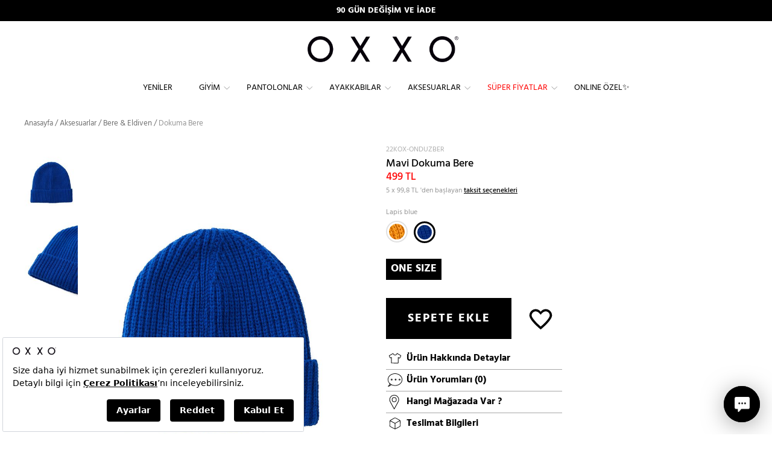

--- FILE ---
content_type: text/css
request_url: https://static.oxxo.com.tr/Build/OXNW/app.min.css?vb=20260126279.90_03
body_size: 156116
content:
.ContentPg .ContentLeftMenuCon ul a,.carousel-inner,.collapsing,.dropdown-menu .divider,.embed-responsive,.media,.media-body,.modal,.modal-open,.nav .nav-divider,.progress,.sr-only,svg:not(:root){overflow:hidden}.Cat.Combines .CategoryBannerContent .SubCatNavs{display:none}.ContentPg .ContentPgArea{padding:30px;margin-top:10px;font-size:14px;color:#797460}.ContentPg .ContentPgArea h1{margin:0 0 3px;color:#ec704a;font-size:26px}.ContentPg .ContentPgArea strong{color:#ec704a}.ContentPg .ContactCompanyHeader{font-size:14px}.ContentPg .ContactTel{font-size:20px;font-weight:700;display:block;color:#666;margin-bottom:0}.ContentPg .ContactTelInfo{font-size:14px;color:#929292}.ContentPg .BankListHeader{border-bottom:1px solid #b48da0;font-weight:700;font-size:14px;padding:5px}.ContentPg .BankListItem>div{padding:5px}.ContentPg .ContactForm{width:90%}.ContentPg .ContactForm .btn{margin-top:10px;border:none}.ContentPg .ContactForm.form-horizontal .form-group{margin-bottom:5px}.ContentPg .ContentLeftMenuCon{margin-bottom:25px;padding:10px 10px 10px 0}.ContentPg .ContentLeftMenuCon ul{margin:0;padding:0;list-style:none;border:1px solid #cdcdcd;border-bottom:none}.ContentPg .ContentLeftMenuCon ul li{margin:1px 0;border-style:none none solid;border-color:transparent transparent #dcdcdc;border-width:0 0 1px;background-position:8px 10px;font-size:16px;background-color:#ec704a}.ContentPg .ContentLeftMenuCon ul a{display:block;color:#797460;text-overflow:ellipsis;white-space:nowrap;padding:10px 0 10px 20px;background-color:#fff}.ContentPg .ContentLeftMenuCon ul .current a,.ContentPg .ContentLeftMenuCon ul:hover a{color:#ec704a;background-color:#fff;margin-left:10px;background-repeat:no-repeat;text-decoration:none}#SubCatNavs,pre,textarea{overflow:auto}.ContentPg .ContentLeftMenuCon ul:hover a{background-position:8px 10px}.ContentPg .ContentLeftMenuCon ul:hover a span.icn{visibility:hidden}.ContentPg .ContentLeftMenuCon ul:hover>a>span:first-child{background-position:10px center;visibility:hidden}.ContentPg .ContentLeftMenuCon ul .current a{background-position:8px 10px}.ContentPg .ContentLeftMenuCon ul .current a span.icn{visibility:hidden}.ContentPg .ContentLeftMenuCon ul .current>a>span:first-child{background-position:10px center;visibility:hidden}.ContentPg .ContentLeftMenuCon ul>a>span{height:32px;display:inline-block;vertical-align:top;font-weight:600}.ContentPg .subhelptitle,.Stores .CountryName,.Stores .mag_content_text p,.Stores .mag_title a,.Stores .tablebaslik,b,optgroup,strong{font-weight:700}.ContentPg .ContentLeftMenuCon ul>a>span:first-child{background-position:5px center;border:none;background-repeat:no-repeat;width:50px}.ContentPg .ContentLeftMenuCon ul>a>span:last-child{line-height:32px;vertical-align:baseline}.ContentPg .help_div,.ContentPg .subhelp{display:none}.ContentPg .subhelp p{margin:20px 0;font-size:17px}.ContentPg .subhelp ul li{font-size:17px}.ContentPg .subhelptitle{font-size:1.2em;padding:8px 0;cursor:pointer;color:#000}.ContentPg #helpMenu ul{padding:0;margin:0}.ContentPg #helpMenu ul li{list-style-type:none}.ContentPg #helpMenu ul li a{display:block;padding:5px 10px;margin:10px 0;border-bottom:1px solid #d0d0d0;color:#000}.ContentPg #helpMenu ul li a.secili{background:#000;color:#fff;margin-bottom:2px;border-bottom:none}.ContentPg .HelpContainer{margin-bottom:30px;margin-top:30px}.ContentPg .coporateTitle h3{color:#000}@media only screen and (max-width:1024px){.ContentPg .help_div{padding:15px}}.Stores .mag_title a{display:block;padding:8px 0;color:#000;font-size:1.2em}.Stores .mag_title a:hover{color:#000}.Stores .mag_menu{padding:20px;border:1px solid #d0d0d0}.Stores .mag_menu ul{padding:0;margin:0}.Stores .mag_menu ul li{list-style-type:none}.Stores .mag_menu ul li a{display:block;padding:10px 20px;color:#000;border-bottom:1px solid #d0d0d0;margin-bottom:1px}.Stores .mag_menu ul li a.secili,.Stores .mag_menu ul li a:hover{border-bottom:none;margin-bottom:2px;color:#fff;background-color:#000}.Stores .mag_menu ul li.CountryName a{display:block;padding:10px 20px;color:#000;border-bottom:1px solid #d0d0d0;margin-bottom:1px;background-color:#fff;cursor:default}.Stores .CountryName{font-size:14px}.Stores .mag_content_text{margin:20px}.Stores .mag_content_text h4{color:#000}.Stores #HelpNavs ul{display:none;padding:10px}.Stores #HelpNavs ul.HelpNavSubTitles li{list-style:decimal;line-height:25px;margin-left:20px;cursor:pointer}.Stores #HelpNavs ul.HelpNavSubTitles li:hover{color:#000}.Stores .HelpNavTitles{display:block;line-height:30px;outline:#000 solid 1px;text-align:center;margin-bottom:1px}.Stores .HelpNavTitles:hover{display:block;line-height:30px;background-color:#000;color:#FFF;text-align:center}.Stores #HelpContents div ul li{display:none}.Stores #HelpContents div ul li h2{display:block;line-height:30px;background-color:#000;color:#FFF;padding-left:5px}.Stores #HelpContents div ul li.firstContent,.Stores #garantimaddeleri li{display:block}.Stores .ShopCity a{display:block;line-height:30px;outline:#000 solid 1px;text-align:center;margin-bottom:1px;color:#000}.Stores .ShopCity a:hover{display:block;line-height:30px;background-color:#000;outline:#000 solid 1px;color:#FFF;text-align:center}.Stores .Shops ul li{list-style-type:none}.Stores .Shops a{display:block;line-height:30px;outline:#000 solid 1px;text-align:center;margin-bottom:1px;color:#000}.Stores .ShopCity.active a,.Stores .Shops a:hover,.Stores .Shops.active a{display:block;line-height:30px;background-color:#000;outline:#000 solid 1px;color:#FFF;text-align:center}a,pre code,table{background-color:transparent}.Stores .reserveIt{border:1px solid #D0D0D0;color:#000;display:block;margin-top:10px;margin-bottom:1px;padding:12px 8px}hr,img{border:0}/*!
 * Bootstrap v3.3.7 (http://getbootstrap.com)
 * Copyright 2011-2016 Twitter, Inc.
 * Licensed under MIT (https://github.com/twbs/bootstrap/blob/master/LICENSE)
 *//*! normalize.css v3.0.3 | MIT License | github.com/necolas/normalize.css */html{font-family:sans-serif;-ms-text-size-adjust:100%;-webkit-text-size-adjust:100%}article,aside,details,figcaption,figure,footer,header,hgroup,main,menu,nav,section,summary{display:block}audio,canvas,progress,video{display:inline-block;vertical-align:baseline}audio:not([controls]){display:none;height:0}[hidden],template{display:none}a:active,a:hover{outline:0}dfn{font-style:italic}h1{margin:.67em 0}mark{background:#ff0;color:#000}sub,sup{font-size:75%;line-height:0;position:relative;vertical-align:baseline}sup{top:-.5em}sub{bottom:-.25em}img{vertical-align:middle}hr{box-sizing:content-box;height:0}code,kbd,pre,samp{font-size:1em}button,input,optgroup,select,textarea{color:inherit;font:inherit;margin:0}.filterRow .sortFilter>a:after,.glyphicon,body.Cat .top_link:before{font-family:'Glyphicons Halflings'}.filterRow .sortFilter>a:after,.glyphicon,.popover,.tooltip,address,body .FixedHeader #SiteHeader .Users .UserAndBasketContainer .RightBasket .SepetProducts .Bottom .MiniBasketFooter .CartPrice .TotalPriceSummary .SepetCount i,body.Cat .top_link:before{font-style:normal}button{overflow:visible}button,select{text-transform:none}button,html input[type=button],input[type=reset],input[type=submit]{-webkit-appearance:button;cursor:pointer}button[disabled],html input[disabled]{cursor:default}button::-moz-focus-inner,input::-moz-focus-inner{border:0;padding:0}input[type=checkbox],input[type=radio]{box-sizing:border-box;padding:0}*,.slider-selection,:after,:before,input[type=search]{-moz-box-sizing:border-box}input[type=number]::-webkit-inner-spin-button,input[type=number]::-webkit-outer-spin-button{height:auto}input[type=search]::-webkit-search-cancel-button,input[type=search]::-webkit-search-decoration{-webkit-appearance:none}table{border-collapse:collapse;border-spacing:0}td,th{padding:0}/*! Source: https://github.com/h5bp/html5-boilerplate/blob/master/src/css/main.css */@media print{blockquote,img,pre,tr{page-break-inside:avoid}*,:after,:before{background:0 0!important;color:#000!important;box-shadow:none!important;text-shadow:none!important}a,a:visited{text-decoration:underline}a[href]:after{content:" (" attr(href) ")"}abbr[title]:after{content:" (" attr(title) ")"}a[href^="javascript:"]:after,a[href^="#"]:after{content:""}blockquote,pre{border:1px solid #999}thead{display:table-header-group}img{max-width:100%!important}h2,h3,p{orphans:3;widows:3}h2,h3{page-break-after:avoid}.navbar{display:none}.btn>.caret,.dropup>.btn>.caret{border-top-color:#000!important}.label{border:1px solid #000}.table{border-collapse:collapse!important}.table td,.table th{background-color:#fff!important}.table-bordered td,.table-bordered th{border:1px solid #ddd!important}}.checkbox-inline,.glyphicon,.img-thumbnail,.list-inline>li,.radio-inline,label{display:inline-block}.img-rounded,code,kbd{border-radius:0}.btn,.btn-danger.active,.btn-danger:active,.btn-default.active,.btn-default:active,.btn-info.active,.btn-info:active,.btn-primary.active,.btn-primary:active,.btn-success.active,.btn-success:active,.btn-warning.active,.btn-warning:active,.btn.active,.btn:active,.dropdown-menu>.disabled>a:focus,.dropdown-menu>.disabled>a:hover,.form-control,.navbar-toggle,.open>.dropdown-toggle.btn-danger,.open>.dropdown-toggle.btn-default,.open>.dropdown-toggle.btn-info,.open>.dropdown-toggle.btn-primary,.open>.dropdown-toggle.btn-success,.open>.dropdown-toggle.btn-warning{background-image:none}.img-thumbnail,body{background-color:#fff}@font-face{font-family:'Glyphicons Halflings';src:url(../fonts/glyphicons-halflings-regular.eot);src:url(../fonts/glyphicons-halflings-regular.eot?#iefix) format('embedded-opentype'),url(../fonts/glyphicons-halflings-regular.woff2) format('woff2'),url(../fonts/glyphicons-halflings-regular.woff) format('woff'),url(../fonts/glyphicons-halflings-regular.ttf) format('truetype'),url(../fonts/glyphicons-halflings-regular.svg#glyphicons_halflingsregular) format('svg')}.glyphicon{position:relative;top:1px;font-weight:400;line-height:1;-webkit-font-smoothing:antialiased;-moz-osx-font-smoothing:grayscale}.glyphicon-asterisk:before{content:"\002a"}.glyphicon-plus:before{content:"\002b"}.glyphicon-eur:before,.glyphicon-euro:before{content:"\20ac"}.glyphicon-minus:before{content:"\2212"}.glyphicon-cloud:before{content:"\2601"}.glyphicon-envelope:before{content:"\2709"}.glyphicon-pencil:before{content:"\270f"}.glyphicon-glass:before{content:"\e001"}.glyphicon-music:before{content:"\e002"}.glyphicon-search:before{content:"\e003"}.glyphicon-heart:before{content:"\e005"}.glyphicon-star:before{content:"\e006"}.glyphicon-star-empty:before{content:"\e007"}.glyphicon-user:before{content:"\e008"}.glyphicon-film:before{content:"\e009"}.glyphicon-th-large:before{content:"\e010"}.glyphicon-th:before{content:"\e011"}.glyphicon-th-list:before{content:"\e012"}.glyphicon-ok:before{content:"\e013"}.glyphicon-remove:before{content:"\e014"}.glyphicon-zoom-in:before{content:"\e015"}.glyphicon-zoom-out:before{content:"\e016"}.glyphicon-off:before{content:"\e017"}.glyphicon-signal:before{content:"\e018"}.glyphicon-cog:before{content:"\e019"}.glyphicon-trash:before{content:"\e020"}.glyphicon-home:before{content:"\e021"}.glyphicon-file:before{content:"\e022"}.glyphicon-time:before{content:"\e023"}.glyphicon-road:before{content:"\e024"}.glyphicon-download-alt:before{content:"\e025"}.glyphicon-download:before{content:"\e026"}.glyphicon-upload:before{content:"\e027"}.glyphicon-inbox:before{content:"\e028"}.glyphicon-play-circle:before{content:"\e029"}.glyphicon-repeat:before{content:"\e030"}.glyphicon-refresh:before{content:"\e031"}.glyphicon-list-alt:before{content:"\e032"}.glyphicon-lock:before{content:"\e033"}.glyphicon-flag:before{content:"\e034"}.glyphicon-headphones:before{content:"\e035"}.glyphicon-volume-off:before{content:"\e036"}.glyphicon-volume-down:before{content:"\e037"}.glyphicon-volume-up:before{content:"\e038"}.glyphicon-qrcode:before{content:"\e039"}.glyphicon-barcode:before{content:"\e040"}.glyphicon-tag:before{content:"\e041"}.glyphicon-tags:before{content:"\e042"}.glyphicon-book:before{content:"\e043"}.glyphicon-bookmark:before{content:"\e044"}.glyphicon-print:before{content:"\e045"}.glyphicon-camera:before{content:"\e046"}.glyphicon-font:before{content:"\e047"}.glyphicon-bold:before{content:"\e048"}.glyphicon-italic:before{content:"\e049"}.glyphicon-text-height:before{content:"\e050"}.glyphicon-text-width:before{content:"\e051"}.glyphicon-align-left:before{content:"\e052"}.glyphicon-align-center:before{content:"\e053"}.glyphicon-align-right:before{content:"\e054"}.glyphicon-align-justify:before{content:"\e055"}.glyphicon-list:before{content:"\e056"}.glyphicon-indent-left:before{content:"\e057"}.glyphicon-indent-right:before{content:"\e058"}.glyphicon-facetime-video:before{content:"\e059"}.glyphicon-picture:before{content:"\e060"}.glyphicon-map-marker:before{content:"\e062"}.glyphicon-adjust:before{content:"\e063"}.glyphicon-tint:before{content:"\e064"}.glyphicon-edit:before{content:"\e065"}.glyphicon-share:before{content:"\e066"}.glyphicon-check:before{content:"\e067"}.glyphicon-move:before{content:"\e068"}.glyphicon-step-backward:before{content:"\e069"}.glyphicon-fast-backward:before{content:"\e070"}.glyphicon-backward:before{content:"\e071"}.glyphicon-play:before{content:"\e072"}.glyphicon-pause:before{content:"\e073"}.glyphicon-stop:before{content:"\e074"}.glyphicon-forward:before{content:"\e075"}.glyphicon-fast-forward:before{content:"\e076"}.glyphicon-step-forward:before{content:"\e077"}.glyphicon-eject:before{content:"\e078"}.glyphicon-chevron-left:before{content:"\e079"}.glyphicon-chevron-right:before{content:"\e080"}.glyphicon-plus-sign:before{content:"\e081"}.glyphicon-minus-sign:before{content:"\e082"}.glyphicon-remove-sign:before{content:"\e083"}.glyphicon-ok-sign:before{content:"\e084"}.glyphicon-question-sign:before{content:"\e085"}.glyphicon-info-sign:before{content:"\e086"}.glyphicon-screenshot:before{content:"\e087"}.glyphicon-remove-circle:before{content:"\e088"}.glyphicon-ok-circle:before{content:"\e089"}.glyphicon-ban-circle:before{content:"\e090"}.glyphicon-arrow-left:before{content:"\e091"}.glyphicon-arrow-right:before{content:"\e092"}.glyphicon-arrow-up:before{content:"\e093"}.glyphicon-arrow-down:before{content:"\e094"}.glyphicon-share-alt:before{content:"\e095"}.glyphicon-resize-full:before{content:"\e096"}.glyphicon-resize-small:before{content:"\e097"}.glyphicon-exclamation-sign:before{content:"\e101"}.glyphicon-gift:before{content:"\e102"}.glyphicon-leaf:before{content:"\e103"}.glyphicon-fire:before{content:"\e104"}.glyphicon-eye-open:before{content:"\e105"}.glyphicon-eye-close:before{content:"\e106"}.glyphicon-warning-sign:before{content:"\e107"}.glyphicon-plane:before{content:"\e108"}.glyphicon-calendar:before{content:"\e109"}.glyphicon-random:before{content:"\e110"}.glyphicon-comment:before{content:"\e111"}.glyphicon-magnet:before{content:"\e112"}.glyphicon-chevron-up:before{content:"\e113"}.glyphicon-chevron-down:before{content:"\e114"}.glyphicon-retweet:before{content:"\e115"}.glyphicon-shopping-cart:before{content:"\e116"}.glyphicon-folder-close:before{content:"\e117"}.glyphicon-folder-open:before{content:"\e118"}.glyphicon-resize-vertical:before{content:"\e119"}.glyphicon-resize-horizontal:before{content:"\e120"}.glyphicon-hdd:before{content:"\e121"}.glyphicon-bullhorn:before{content:"\e122"}.glyphicon-bell:before{content:"\e123"}.glyphicon-certificate:before{content:"\e124"}.glyphicon-thumbs-up:before{content:"\e125"}.glyphicon-thumbs-down:before{content:"\e126"}.glyphicon-hand-right:before{content:"\e127"}.glyphicon-hand-left:before{content:"\e128"}.glyphicon-hand-up:before{content:"\e129"}.glyphicon-hand-down:before{content:"\e130"}.glyphicon-circle-arrow-right:before{content:"\e131"}.glyphicon-circle-arrow-left:before{content:"\e132"}.glyphicon-circle-arrow-up:before{content:"\e133"}.glyphicon-circle-arrow-down:before{content:"\e134"}.glyphicon-globe:before{content:"\e135"}.glyphicon-wrench:before{content:"\e136"}.glyphicon-tasks:before{content:"\e137"}.glyphicon-filter:before{content:"\e138"}.glyphicon-briefcase:before{content:"\e139"}.glyphicon-fullscreen:before{content:"\e140"}.glyphicon-dashboard:before{content:"\e141"}.glyphicon-paperclip:before{content:"\e142"}.glyphicon-heart-empty:before{content:"\e143"}.glyphicon-link:before{content:"\e144"}.glyphicon-phone:before{content:"\e145"}.glyphicon-pushpin:before{content:"\e146"}.glyphicon-usd:before{content:"\e148"}.glyphicon-gbp:before{content:"\e149"}.glyphicon-sort:before{content:"\e150"}.glyphicon-sort-by-alphabet:before{content:"\e151"}.glyphicon-sort-by-alphabet-alt:before{content:"\e152"}.glyphicon-sort-by-order:before{content:"\e153"}.glyphicon-sort-by-order-alt:before{content:"\e154"}.glyphicon-sort-by-attributes:before{content:"\e155"}.glyphicon-sort-by-attributes-alt:before{content:"\e156"}.glyphicon-unchecked:before{content:"\e157"}.glyphicon-expand:before{content:"\e158"}.glyphicon-collapse-down:before{content:"\e159"}.glyphicon-collapse-up:before{content:"\e160"}.glyphicon-log-in:before{content:"\e161"}.glyphicon-flash:before{content:"\e162"}.glyphicon-log-out:before{content:"\e163"}.glyphicon-new-window:before{content:"\e164"}.glyphicon-record:before{content:"\e165"}.glyphicon-save:before{content:"\e166"}.glyphicon-open:before{content:"\e167"}.glyphicon-saved:before{content:"\e168"}.glyphicon-import:before{content:"\e169"}.glyphicon-export:before{content:"\e170"}.glyphicon-send:before{content:"\e171"}.glyphicon-floppy-disk:before{content:"\e172"}.glyphicon-floppy-saved:before{content:"\e173"}.glyphicon-floppy-remove:before{content:"\e174"}.glyphicon-floppy-save:before{content:"\e175"}.glyphicon-floppy-open:before{content:"\e176"}.glyphicon-credit-card:before{content:"\e177"}.glyphicon-transfer:before{content:"\e178"}.glyphicon-cutlery:before{content:"\e179"}.glyphicon-header:before{content:"\e180"}.glyphicon-compressed:before{content:"\e181"}.glyphicon-earphone:before{content:"\e182"}.glyphicon-phone-alt:before{content:"\e183"}.glyphicon-tower:before{content:"\e184"}.glyphicon-stats:before{content:"\e185"}.glyphicon-sd-video:before{content:"\e186"}.glyphicon-hd-video:before{content:"\e187"}.glyphicon-subtitles:before{content:"\e188"}.glyphicon-sound-stereo:before{content:"\e189"}.glyphicon-sound-dolby:before{content:"\e190"}.glyphicon-sound-5-1:before{content:"\e191"}.glyphicon-sound-6-1:before{content:"\e192"}.glyphicon-sound-7-1:before{content:"\e193"}.glyphicon-copyright-mark:before{content:"\e194"}.glyphicon-registration-mark:before{content:"\e195"}.glyphicon-cloud-download:before{content:"\e197"}.glyphicon-cloud-upload:before{content:"\e198"}.glyphicon-tree-conifer:before{content:"\e199"}.glyphicon-tree-deciduous:before{content:"\e200"}.glyphicon-cd:before{content:"\e201"}.glyphicon-save-file:before{content:"\e202"}.glyphicon-open-file:before{content:"\e203"}.glyphicon-level-up:before{content:"\e204"}.glyphicon-copy:before{content:"\e205"}.glyphicon-paste:before{content:"\e206"}.glyphicon-alert:before{content:"\e209"}.glyphicon-equalizer:before{content:"\e210"}.glyphicon-king:before{content:"\e211"}.glyphicon-queen:before{content:"\e212"}.glyphicon-pawn:before{content:"\e213"}.glyphicon-bishop:before{content:"\e214"}.glyphicon-knight:before{content:"\e215"}.glyphicon-baby-formula:before{content:"\e216"}.glyphicon-tent:before{content:"\26fa"}.glyphicon-blackboard:before{content:"\e218"}.glyphicon-bed:before{content:"\e219"}.glyphicon-apple:before{content:"\f8ff"}.glyphicon-erase:before{content:"\e221"}.glyphicon-hourglass:before{content:"\231b"}.glyphicon-lamp:before{content:"\e223"}.glyphicon-duplicate:before{content:"\e224"}.glyphicon-piggy-bank:before{content:"\e225"}.glyphicon-scissors:before{content:"\e226"}.glyphicon-bitcoin:before,.glyphicon-btc:before,.glyphicon-xbt:before{content:"\e227"}.glyphicon-jpy:before,.glyphicon-yen:before{content:"\00a5"}.glyphicon-rub:before,.glyphicon-ruble:before{content:"\20bd"}.glyphicon-scale:before{content:"\e230"}.glyphicon-ice-lolly:before{content:"\e231"}.glyphicon-ice-lolly-tasted:before{content:"\e232"}.glyphicon-education:before{content:"\e233"}.glyphicon-option-horizontal:before{content:"\e234"}.glyphicon-option-vertical:before{content:"\e235"}.glyphicon-menu-hamburger:before{content:"\e236"}.glyphicon-modal-window:before{content:"\e237"}.glyphicon-oil:before{content:"\e238"}.glyphicon-grain:before{content:"\e239"}.glyphicon-sunglasses:before{content:"\e240"}.glyphicon-text-size:before{content:"\e241"}.glyphicon-text-color:before{content:"\e242"}.glyphicon-text-background:before{content:"\e243"}.glyphicon-object-align-top:before{content:"\e244"}.glyphicon-object-align-bottom:before{content:"\e245"}.glyphicon-object-align-horizontal:before{content:"\e246"}.glyphicon-object-align-left:before{content:"\e247"}.glyphicon-object-align-vertical:before{content:"\e248"}.glyphicon-object-align-right:before{content:"\e249"}.glyphicon-triangle-right:before{content:"\e250"}.glyphicon-triangle-left:before{content:"\e251"}.glyphicon-triangle-bottom:before{content:"\e252"}.glyphicon-triangle-top:before{content:"\e253"}.glyphicon-console:before{content:"\e254"}.glyphicon-superscript:before{content:"\e255"}.glyphicon-subscript:before{content:"\e256"}.glyphicon-menu-left:before{content:"\e257"}.glyphicon-menu-right:before{content:"\e258"}.glyphicon-menu-down:before{content:"\e259"}.glyphicon-menu-up:before{content:"\e260"}*,:after,:before{-webkit-box-sizing:border-box;box-sizing:border-box}html{font-size:10px;-webkit-tap-highlight-color:transparent}body{margin:0;line-height:1.42857143}button,input,select,textarea{font-family:inherit;font-size:inherit;line-height:inherit}a:focus{outline-offset:-2px}figure{margin:0}.carousel-inner>.item>a>img,.carousel-inner>.item>img,.img-responsive,.thumbnail a>img,.thumbnail>img{display:block;max-width:100%;height:auto}.img-thumbnail{padding:4px;line-height:1.42857143;border:1px solid #ddd;border-radius:0;-webkit-transition:all .2s ease-in-out;-o-transition:all .2s ease-in-out;transition:all .2s ease-in-out;max-width:100%;height:auto}.img-circle{border-radius:50%}hr{margin-top:20px;margin-bottom:20px;border-top:1px solid #eee}.sr-only{position:absolute;width:1px;height:1px;margin:-1px;padding:0;clip:rect(0,0,0,0);border:0}.sr-only-focusable:active,.sr-only-focusable:focus{position:static;width:auto;height:auto;margin:0;overflow:visible;clip:auto}[role=button]{cursor:pointer}.h1,.h2,.h3,.h4,.h5,.h6,h1,h2,h3,h4,h5,h6{font-family:inherit;font-weight:500;line-height:1.1;color:inherit}.h1 .small,.h1 small,.h2 .small,.h2 small,.h3 .small,.h3 small,.h4 .small,.h4 small,.h5 .small,.h5 small,.h6 .small,.h6 small,h1 .small,h1 small,h2 .small,h2 small,h3 .small,h3 small,h4 .small,h4 small,h5 .small,h5 small,h6 .small,h6 small{font-weight:400;line-height:1;color:#777}.h1,.h2,.h3,h1,h2,h3{margin-top:20px;margin-bottom:10px}.h1 .small,.h1 small,.h2 .small,.h2 small,.h3 .small,.h3 small,h1 .small,h1 small,h2 .small,h2 small,h3 .small,h3 small{font-size:65%}.h4 .small,.h4 small,.h5 .small,.h5 small,.h6 .small,.h6 small,.label,h4 .small,h4 small,h5 .small,h5 small,h6 .small,h6 small{font-size:75%}.h4,.h5,.h6,h4,h5,h6{margin-top:10px;margin-bottom:10px}p,pre{margin:0 0 10px}.h1,h1{font-size:36px}.h2,h2{font-size:30px}.h3,h3{font-size:24px}.h4,h4{font-size:18px}.h5,h5{font-size:14px}.h6,h6{font-size:12px}.lead{margin-bottom:20px;font-size:16px;font-weight:300;line-height:1.4}.badge,.label,dt,kbd kbd{font-weight:700}@media (min-width:768px){.lead{font-size:21px}}.small,small{font-size:85%}.mark,mark{background-color:#fcf8e3;padding:.2em}.list-inline,.list-unstyled{padding-left:0;list-style:none}.text-left{text-align:left}.text-right{text-align:right}.text-center{text-align:center}.text-justify{text-align:justify}.text-nowrap{white-space:nowrap}.text-lowercase{text-transform:lowercase}.text-uppercase{text-transform:uppercase}.text-capitalize{text-transform:capitalize}.text-muted{color:#777}.text-primary{color:#337ab7}a.text-primary:focus,a.text-primary:hover{color:#286090}.text-success{color:#3c763d}a.text-success:focus,a.text-success:hover{color:#2b542c}.text-info{color:#31708f}a.text-info:focus,a.text-info:hover{color:#245269}.text-warning{color:#8a6d3b}a.text-warning:focus,a.text-warning:hover{color:#66512c}.text-danger{color:#a94442}a.text-danger:focus,a.text-danger:hover{color:#843534}.bg-primary{color:#fff;background-color:#337ab7}a.bg-primary:focus,a.bg-primary:hover{background-color:#286090}.bg-success{background-color:#dff0d8}a.bg-success:focus,a.bg-success:hover{background-color:#c1e2b3}.bg-info{background-color:#d9edf7}a.bg-info:focus,a.bg-info:hover{background-color:#afd9ee}.bg-warning{background-color:#fcf8e3}a.bg-warning:focus,a.bg-warning:hover{background-color:#f7ecb5}.bg-danger{background-color:#f2dede}a.bg-danger:focus,a.bg-danger:hover{background-color:#e4b9b9}.page-header{padding-bottom:9px;margin:40px 0 20px;border-bottom:1px solid #eee}.checkbox,.radio,ol,ul{margin-bottom:10px}dl,ol,ul{margin-top:0}blockquote ol:last-child,blockquote p:last-child,blockquote ul:last-child,ol ol,ol ul,ul ol,ul ul{margin-bottom:0}.list-inline{margin-left:-5px}.list-inline>li{padding-left:5px;padding-right:5px}dl{margin-bottom:20px}dd,dt{line-height:1.42857143}dd{margin-left:0}@media (min-width:768px){.dl-horizontal dt{float:left;width:160px;clear:left;text-align:right;overflow:hidden;text-overflow:ellipsis;white-space:nowrap}.dl-horizontal dd{margin-left:180px}.container{width:720px}}abbr[data-original-title],abbr[title]{cursor:help;border-bottom:1px dotted #777}.initialism{font-size:90%;text-transform:uppercase}blockquote{padding:10px 20px;margin:0 0 20px;font-size:17.5px;border-left:5px solid #eee}blockquote .small,blockquote footer,blockquote small{display:block;font-size:80%;line-height:1.42857143;color:#777}legend,pre{display:block;color:#333}blockquote .small:before,blockquote footer:before,blockquote small:before{content:'\2014 \00A0'}.blockquote-reverse .small:before,.blockquote-reverse footer:before,.blockquote-reverse small:before,.modal-checkbox-row input:checked+label:after,.modal-checkbox-row label:before,blockquote.pull-right .small:before,blockquote.pull-right footer:before,blockquote.pull-right small:before{content:''}.blockquote-reverse,blockquote.pull-right{padding-right:15px;padding-left:0;border-right:5px solid #eee;border-left:0;text-align:right}code,kbd{padding:2px 4px;font-size:90%}.dropdown-menu,caption,th{text-align:left}.blockquote-reverse .small:after,.blockquote-reverse footer:after,.blockquote-reverse small:after,blockquote.pull-right .small:after,blockquote.pull-right footer:after,blockquote.pull-right small:after{content:'\00A0 \2014'}address{margin-bottom:20px;line-height:1.42857143}code,kbd,pre,samp{font-family:Menlo,Monaco,Consolas,"Courier New",monospace}code{color:#c7254e;background-color:#f9f2f4}kbd{color:#fff;background-color:#333;box-shadow:inset 0 -1px 0 rgba(0,0,0,.25)}kbd kbd{padding:0;font-size:100%;box-shadow:none}.form-control,.has-success .form-control{-webkit-box-shadow:inset 0 1px 1px rgba(0,0,0,.075)}pre{padding:9.5px;font-size:13px;line-height:1.42857143;word-break:break-all;word-wrap:break-word;background-color:#f5f5f5;border:1px solid #ccc;border-radius:0}.container,.container-fluid{margin-right:auto;margin-left:auto;padding-left:0;padding-right:0}pre code{padding:0;font-size:inherit;color:inherit;white-space:pre-wrap;border-radius:0}.close,.jumbotron p,legend{font-size:21px}.pre-scrollable{max-height:340px;overflow-y:scroll}@media (min-width:992px){.container{width:940px}}@media (min-width:1200px){.container{width:1536px}}.row{margin-left:0;margin-right:0}.col-lg-1,.col-lg-10,.col-lg-11,.col-lg-12,.col-lg-13,.col-lg-14,.col-lg-15,.col-lg-16,.col-lg-17,.col-lg-18,.col-lg-19,.col-lg-2,.col-lg-20,.col-lg-21,.col-lg-22,.col-lg-23,.col-lg-24,.col-lg-3,.col-lg-4,.col-lg-5,.col-lg-6,.col-lg-7,.col-lg-8,.col-lg-9,.col-md-1,.col-md-10,.col-md-11,.col-md-12,.col-md-13,.col-md-14,.col-md-15,.col-md-16,.col-md-17,.col-md-18,.col-md-19,.col-md-2,.col-md-20,.col-md-21,.col-md-22,.col-md-23,.col-md-24,.col-md-3,.col-md-4,.col-md-5,.col-md-6,.col-md-7,.col-md-8,.col-md-9,.col-sm-1,.col-sm-10,.col-sm-11,.col-sm-12,.col-sm-13,.col-sm-14,.col-sm-15,.col-sm-16,.col-sm-17,.col-sm-18,.col-sm-19,.col-sm-2,.col-sm-20,.col-sm-21,.col-sm-22,.col-sm-23,.col-sm-24,.col-sm-3,.col-sm-4,.col-sm-5,.col-sm-6,.col-sm-7,.col-sm-8,.col-sm-9,.col-xs-1,.col-xs-10,.col-xs-11,.col-xs-12,.col-xs-13,.col-xs-14,.col-xs-15,.col-xs-16,.col-xs-17,.col-xs-18,.col-xs-19,.col-xs-2,.col-xs-20,.col-xs-21,.col-xs-22,.col-xs-23,.col-xs-24,.col-xs-3,.col-xs-4,.col-xs-5,.col-xs-6,.col-xs-7,.col-xs-8,.col-xs-9{position:relative;min-height:1px;padding-left:0;padding-right:0}.col-xs-1,.col-xs-10,.col-xs-11,.col-xs-12,.col-xs-13,.col-xs-14,.col-xs-15,.col-xs-16,.col-xs-17,.col-xs-18,.col-xs-19,.col-xs-2,.col-xs-20,.col-xs-21,.col-xs-22,.col-xs-23,.col-xs-24,.col-xs-3,.col-xs-4,.col-xs-5,.col-xs-6,.col-xs-7,.col-xs-8,.col-xs-9{float:left}.col-xs-24{width:100%}.col-xs-23{width:95.83333333%}.col-xs-22{width:91.66666667%}.col-xs-21{width:87.5%}.col-xs-20{width:83.33333333%}.col-xs-19{width:79.16666667%}.col-xs-18{width:75%}.col-xs-17{width:70.83333333%}.col-xs-16{width:66.66666667%}.col-xs-15{width:62.5%}.col-xs-14{width:58.33333333%}.col-xs-13{width:54.16666667%}.col-xs-12{width:50%}.col-xs-11{width:45.83333333%}.col-xs-10{width:41.66666667%}.col-xs-9{width:37.5%}.col-xs-8{width:33.33333333%}.col-xs-7{width:29.16666667%}.col-xs-6{width:25%}.col-xs-5{width:20.83333333%}.col-xs-4{width:16.66666667%}.col-xs-3{width:12.5%}.col-xs-2{width:8.33333333%}.col-xs-1{width:4.16666667%}.col-xs-pull-24{right:100%}.col-xs-pull-23{right:95.83333333%}.col-xs-pull-22{right:91.66666667%}.col-xs-pull-21{right:87.5%}.col-xs-pull-20{right:83.33333333%}.col-xs-pull-19{right:79.16666667%}.col-xs-pull-18{right:75%}.col-xs-pull-17{right:70.83333333%}.col-xs-pull-16{right:66.66666667%}.col-xs-pull-15{right:62.5%}.col-xs-pull-14{right:58.33333333%}.col-xs-pull-13{right:54.16666667%}.col-xs-pull-12{right:50%}.col-xs-pull-11{right:45.83333333%}.col-xs-pull-10{right:41.66666667%}.col-xs-pull-9{right:37.5%}.col-xs-pull-8{right:33.33333333%}.col-xs-pull-7{right:29.16666667%}.col-xs-pull-6{right:25%}.col-xs-pull-5{right:20.83333333%}.col-xs-pull-4{right:16.66666667%}.col-xs-pull-3{right:12.5%}.col-xs-pull-2{right:8.33333333%}.col-xs-pull-1{right:4.16666667%}.col-xs-pull-0{right:auto}.col-xs-push-24{left:100%}.col-xs-push-23{left:95.83333333%}.col-xs-push-22{left:91.66666667%}.col-xs-push-21{left:87.5%}.col-xs-push-20{left:83.33333333%}.col-xs-push-19{left:79.16666667%}.col-xs-push-18{left:75%}.col-xs-push-17{left:70.83333333%}.col-xs-push-16{left:66.66666667%}.col-xs-push-15{left:62.5%}.col-xs-push-14{left:58.33333333%}.col-xs-push-13{left:54.16666667%}.col-xs-push-12{left:50%}.col-xs-push-11{left:45.83333333%}.col-xs-push-10{left:41.66666667%}.col-xs-push-9{left:37.5%}.col-xs-push-8{left:33.33333333%}.col-xs-push-7{left:29.16666667%}.col-xs-push-6{left:25%}.col-xs-push-5{left:20.83333333%}.col-xs-push-4{left:16.66666667%}.col-xs-push-3{left:12.5%}.col-xs-push-2{left:8.33333333%}.col-xs-push-1{left:4.16666667%}.col-xs-push-0{left:auto}.col-xs-offset-24{margin-left:100%}.col-xs-offset-23{margin-left:95.83333333%}.col-xs-offset-22{margin-left:91.66666667%}.col-xs-offset-21{margin-left:87.5%}.col-xs-offset-20{margin-left:83.33333333%}.col-xs-offset-19{margin-left:79.16666667%}.col-xs-offset-18{margin-left:75%}.col-xs-offset-17{margin-left:70.83333333%}.col-xs-offset-16{margin-left:66.66666667%}.col-xs-offset-15{margin-left:62.5%}.col-xs-offset-14{margin-left:58.33333333%}.col-xs-offset-13{margin-left:54.16666667%}.col-xs-offset-12{margin-left:50%}.col-xs-offset-11{margin-left:45.83333333%}.col-xs-offset-10{margin-left:41.66666667%}.col-xs-offset-9{margin-left:37.5%}.col-xs-offset-8{margin-left:33.33333333%}.col-xs-offset-7{margin-left:29.16666667%}.col-xs-offset-6{margin-left:25%}.col-xs-offset-5{margin-left:20.83333333%}.col-xs-offset-4{margin-left:16.66666667%}.col-xs-offset-3{margin-left:12.5%}.col-xs-offset-2{margin-left:8.33333333%}.col-xs-offset-1{margin-left:4.16666667%}.col-xs-offset-0{margin-left:0}@media (min-width:768px){.col-sm-1,.col-sm-10,.col-sm-11,.col-sm-12,.col-sm-13,.col-sm-14,.col-sm-15,.col-sm-16,.col-sm-17,.col-sm-18,.col-sm-19,.col-sm-2,.col-sm-20,.col-sm-21,.col-sm-22,.col-sm-23,.col-sm-24,.col-sm-3,.col-sm-4,.col-sm-5,.col-sm-6,.col-sm-7,.col-sm-8,.col-sm-9{float:left}.col-sm-24{width:100%}.col-sm-23{width:95.83333333%}.col-sm-22{width:91.66666667%}.col-sm-21{width:87.5%}.col-sm-20{width:83.33333333%}.col-sm-19{width:79.16666667%}.col-sm-18{width:75%}.col-sm-17{width:70.83333333%}.col-sm-16{width:66.66666667%}.col-sm-15{width:62.5%}.col-sm-14{width:58.33333333%}.col-sm-13{width:54.16666667%}.col-sm-12{width:50%}.col-sm-11{width:45.83333333%}.col-sm-10{width:41.66666667%}.col-sm-9{width:37.5%}.col-sm-8{width:33.33333333%}.col-sm-7{width:29.16666667%}.col-sm-6{width:25%}.col-sm-5{width:20.83333333%}.col-sm-4{width:16.66666667%}.col-sm-3{width:12.5%}.col-sm-2{width:8.33333333%}.col-sm-1{width:4.16666667%}.col-sm-pull-24{right:100%}.col-sm-pull-23{right:95.83333333%}.col-sm-pull-22{right:91.66666667%}.col-sm-pull-21{right:87.5%}.col-sm-pull-20{right:83.33333333%}.col-sm-pull-19{right:79.16666667%}.col-sm-pull-18{right:75%}.col-sm-pull-17{right:70.83333333%}.col-sm-pull-16{right:66.66666667%}.col-sm-pull-15{right:62.5%}.col-sm-pull-14{right:58.33333333%}.col-sm-pull-13{right:54.16666667%}.col-sm-pull-12{right:50%}.col-sm-pull-11{right:45.83333333%}.col-sm-pull-10{right:41.66666667%}.col-sm-pull-9{right:37.5%}.col-sm-pull-8{right:33.33333333%}.col-sm-pull-7{right:29.16666667%}.col-sm-pull-6{right:25%}.col-sm-pull-5{right:20.83333333%}.col-sm-pull-4{right:16.66666667%}.col-sm-pull-3{right:12.5%}.col-sm-pull-2{right:8.33333333%}.col-sm-pull-1{right:4.16666667%}.col-sm-pull-0{right:auto}.col-sm-push-24{left:100%}.col-sm-push-23{left:95.83333333%}.col-sm-push-22{left:91.66666667%}.col-sm-push-21{left:87.5%}.col-sm-push-20{left:83.33333333%}.col-sm-push-19{left:79.16666667%}.col-sm-push-18{left:75%}.col-sm-push-17{left:70.83333333%}.col-sm-push-16{left:66.66666667%}.col-sm-push-15{left:62.5%}.col-sm-push-14{left:58.33333333%}.col-sm-push-13{left:54.16666667%}.col-sm-push-12{left:50%}.col-sm-push-11{left:45.83333333%}.col-sm-push-10{left:41.66666667%}.col-sm-push-9{left:37.5%}.col-sm-push-8{left:33.33333333%}.col-sm-push-7{left:29.16666667%}.col-sm-push-6{left:25%}.col-sm-push-5{left:20.83333333%}.col-sm-push-4{left:16.66666667%}.col-sm-push-3{left:12.5%}.col-sm-push-2{left:8.33333333%}.col-sm-push-1{left:4.16666667%}.col-sm-push-0{left:auto}.col-sm-offset-24{margin-left:100%}.col-sm-offset-23{margin-left:95.83333333%}.col-sm-offset-22{margin-left:91.66666667%}.col-sm-offset-21{margin-left:87.5%}.col-sm-offset-20{margin-left:83.33333333%}.col-sm-offset-19{margin-left:79.16666667%}.col-sm-offset-18{margin-left:75%}.col-sm-offset-17{margin-left:70.83333333%}.col-sm-offset-16{margin-left:66.66666667%}.col-sm-offset-15{margin-left:62.5%}.col-sm-offset-14{margin-left:58.33333333%}.col-sm-offset-13{margin-left:54.16666667%}.col-sm-offset-12{margin-left:50%}.col-sm-offset-11{margin-left:45.83333333%}.col-sm-offset-10{margin-left:41.66666667%}.col-sm-offset-9{margin-left:37.5%}.col-sm-offset-8{margin-left:33.33333333%}.col-sm-offset-7{margin-left:29.16666667%}.col-sm-offset-6{margin-left:25%}.col-sm-offset-5{margin-left:20.83333333%}.col-sm-offset-4{margin-left:16.66666667%}.col-sm-offset-3{margin-left:12.5%}.col-sm-offset-2{margin-left:8.33333333%}.col-sm-offset-1{margin-left:4.16666667%}.col-sm-offset-0{margin-left:0}}@media (min-width:992px){.col-md-1,.col-md-10,.col-md-11,.col-md-12,.col-md-13,.col-md-14,.col-md-15,.col-md-16,.col-md-17,.col-md-18,.col-md-19,.col-md-2,.col-md-20,.col-md-21,.col-md-22,.col-md-23,.col-md-24,.col-md-3,.col-md-4,.col-md-5,.col-md-6,.col-md-7,.col-md-8,.col-md-9{float:left}.col-md-24{width:100%}.col-md-23{width:95.83333333%}.col-md-22{width:91.66666667%}.col-md-21{width:87.5%}.col-md-20{width:83.33333333%}.col-md-19{width:79.16666667%}.col-md-18{width:75%}.col-md-17{width:70.83333333%}.col-md-16{width:66.66666667%}.col-md-15{width:62.5%}.col-md-14{width:58.33333333%}.col-md-13{width:54.16666667%}.col-md-12{width:50%}.col-md-11{width:45.83333333%}.col-md-10{width:41.66666667%}.col-md-9{width:37.5%}.col-md-8{width:33.33333333%}.col-md-7{width:29.16666667%}.col-md-6{width:25%}.col-md-5{width:20.83333333%}.col-md-4{width:16.66666667%}.col-md-3{width:12.5%}.col-md-2{width:8.33333333%}.col-md-1{width:4.16666667%}.col-md-pull-24{right:100%}.col-md-pull-23{right:95.83333333%}.col-md-pull-22{right:91.66666667%}.col-md-pull-21{right:87.5%}.col-md-pull-20{right:83.33333333%}.col-md-pull-19{right:79.16666667%}.col-md-pull-18{right:75%}.col-md-pull-17{right:70.83333333%}.col-md-pull-16{right:66.66666667%}.col-md-pull-15{right:62.5%}.col-md-pull-14{right:58.33333333%}.col-md-pull-13{right:54.16666667%}.col-md-pull-12{right:50%}.col-md-pull-11{right:45.83333333%}.col-md-pull-10{right:41.66666667%}.col-md-pull-9{right:37.5%}.col-md-pull-8{right:33.33333333%}.col-md-pull-7{right:29.16666667%}.col-md-pull-6{right:25%}.col-md-pull-5{right:20.83333333%}.col-md-pull-4{right:16.66666667%}.col-md-pull-3{right:12.5%}.col-md-pull-2{right:8.33333333%}.col-md-pull-1{right:4.16666667%}.col-md-pull-0{right:auto}.col-md-push-24{left:100%}.col-md-push-23{left:95.83333333%}.col-md-push-22{left:91.66666667%}.col-md-push-21{left:87.5%}.col-md-push-20{left:83.33333333%}.col-md-push-19{left:79.16666667%}.col-md-push-18{left:75%}.col-md-push-17{left:70.83333333%}.col-md-push-16{left:66.66666667%}.col-md-push-15{left:62.5%}.col-md-push-14{left:58.33333333%}.col-md-push-13{left:54.16666667%}.col-md-push-12{left:50%}.col-md-push-11{left:45.83333333%}.col-md-push-10{left:41.66666667%}.col-md-push-9{left:37.5%}.col-md-push-8{left:33.33333333%}.col-md-push-7{left:29.16666667%}.col-md-push-6{left:25%}.col-md-push-5{left:20.83333333%}.col-md-push-4{left:16.66666667%}.col-md-push-3{left:12.5%}.col-md-push-2{left:8.33333333%}.col-md-push-1{left:4.16666667%}.col-md-push-0{left:auto}.col-md-offset-24{margin-left:100%}.col-md-offset-23{margin-left:95.83333333%}.col-md-offset-22{margin-left:91.66666667%}.col-md-offset-21{margin-left:87.5%}.col-md-offset-20{margin-left:83.33333333%}.col-md-offset-19{margin-left:79.16666667%}.col-md-offset-18{margin-left:75%}.col-md-offset-17{margin-left:70.83333333%}.col-md-offset-16{margin-left:66.66666667%}.col-md-offset-15{margin-left:62.5%}.col-md-offset-14{margin-left:58.33333333%}.col-md-offset-13{margin-left:54.16666667%}.col-md-offset-12{margin-left:50%}.col-md-offset-11{margin-left:45.83333333%}.col-md-offset-10{margin-left:41.66666667%}.col-md-offset-9{margin-left:37.5%}.col-md-offset-8{margin-left:33.33333333%}.col-md-offset-7{margin-left:29.16666667%}.col-md-offset-6{margin-left:25%}.col-md-offset-5{margin-left:20.83333333%}.col-md-offset-4{margin-left:16.66666667%}.col-md-offset-3{margin-left:12.5%}.col-md-offset-2{margin-left:8.33333333%}.col-md-offset-1{margin-left:4.16666667%}.col-md-offset-0{margin-left:0}}@media (min-width:1200px){.col-lg-1,.col-lg-10,.col-lg-11,.col-lg-12,.col-lg-13,.col-lg-14,.col-lg-15,.col-lg-16,.col-lg-17,.col-lg-18,.col-lg-19,.col-lg-2,.col-lg-20,.col-lg-21,.col-lg-22,.col-lg-23,.col-lg-24,.col-lg-3,.col-lg-4,.col-lg-5,.col-lg-6,.col-lg-7,.col-lg-8,.col-lg-9{float:left}.col-lg-24{width:100%}.col-lg-23{width:95.83333333%}.col-lg-22{width:91.66666667%}.col-lg-21{width:87.5%}.col-lg-20{width:83.33333333%}.col-lg-19{width:79.16666667%}.col-lg-18{width:75%}.col-lg-17{width:70.83333333%}.col-lg-16{width:66.66666667%}.col-lg-15{width:62.5%}.col-lg-14{width:58.33333333%}.col-lg-13{width:54.16666667%}.col-lg-12{width:50%}.col-lg-11{width:45.83333333%}.col-lg-10{width:41.66666667%}.col-lg-9{width:37.5%}.col-lg-8{width:33.33333333%}.col-lg-7{width:29.16666667%}.col-lg-6{width:25%}.col-lg-5{width:20.83333333%}.col-lg-4{width:16.66666667%}.col-lg-3{width:12.5%}.col-lg-2{width:8.33333333%}.col-lg-1{width:4.16666667%}.col-lg-pull-24{right:100%}.col-lg-pull-23{right:95.83333333%}.col-lg-pull-22{right:91.66666667%}.col-lg-pull-21{right:87.5%}.col-lg-pull-20{right:83.33333333%}.col-lg-pull-19{right:79.16666667%}.col-lg-pull-18{right:75%}.col-lg-pull-17{right:70.83333333%}.col-lg-pull-16{right:66.66666667%}.col-lg-pull-15{right:62.5%}.col-lg-pull-14{right:58.33333333%}.col-lg-pull-13{right:54.16666667%}.col-lg-pull-12{right:50%}.col-lg-pull-11{right:45.83333333%}.col-lg-pull-10{right:41.66666667%}.col-lg-pull-9{right:37.5%}.col-lg-pull-8{right:33.33333333%}.col-lg-pull-7{right:29.16666667%}.col-lg-pull-6{right:25%}.col-lg-pull-5{right:20.83333333%}.col-lg-pull-4{right:16.66666667%}.col-lg-pull-3{right:12.5%}.col-lg-pull-2{right:8.33333333%}.col-lg-pull-1{right:4.16666667%}.col-lg-pull-0{right:auto}.col-lg-push-24{left:100%}.col-lg-push-23{left:95.83333333%}.col-lg-push-22{left:91.66666667%}.col-lg-push-21{left:87.5%}.col-lg-push-20{left:83.33333333%}.col-lg-push-19{left:79.16666667%}.col-lg-push-18{left:75%}.col-lg-push-17{left:70.83333333%}.col-lg-push-16{left:66.66666667%}.col-lg-push-15{left:62.5%}.col-lg-push-14{left:58.33333333%}.col-lg-push-13{left:54.16666667%}.col-lg-push-12{left:50%}.col-lg-push-11{left:45.83333333%}.col-lg-push-10{left:41.66666667%}.col-lg-push-9{left:37.5%}.col-lg-push-8{left:33.33333333%}.col-lg-push-7{left:29.16666667%}.col-lg-push-6{left:25%}.col-lg-push-5{left:20.83333333%}.col-lg-push-4{left:16.66666667%}.col-lg-push-3{left:12.5%}.col-lg-push-2{left:8.33333333%}.col-lg-push-1{left:4.16666667%}.col-lg-push-0{left:auto}.col-lg-offset-24{margin-left:100%}.col-lg-offset-23{margin-left:95.83333333%}.col-lg-offset-22{margin-left:91.66666667%}.col-lg-offset-21{margin-left:87.5%}.col-lg-offset-20{margin-left:83.33333333%}.col-lg-offset-19{margin-left:79.16666667%}.col-lg-offset-18{margin-left:75%}.col-lg-offset-17{margin-left:70.83333333%}.col-lg-offset-16{margin-left:66.66666667%}.col-lg-offset-15{margin-left:62.5%}.col-lg-offset-14{margin-left:58.33333333%}.col-lg-offset-13{margin-left:54.16666667%}.col-lg-offset-12{margin-left:50%}.col-lg-offset-11{margin-left:45.83333333%}.col-lg-offset-10{margin-left:41.66666667%}.col-lg-offset-9{margin-left:37.5%}.col-lg-offset-8{margin-left:33.33333333%}.col-lg-offset-7{margin-left:29.16666667%}.col-lg-offset-6{margin-left:25%}.col-lg-offset-5{margin-left:20.83333333%}.col-lg-offset-4{margin-left:16.66666667%}.col-lg-offset-3{margin-left:12.5%}.col-lg-offset-2{margin-left:8.33333333%}.col-lg-offset-1{margin-left:4.16666667%}.col-lg-offset-0{margin-left:0}}.form-control,.table .table{background-color:#fff}caption{padding-top:8px;padding-bottom:8px;color:#777}.table{width:100%;max-width:100%;margin-bottom:20px}.table>tbody>tr>td,.table>tbody>tr>th,.table>tfoot>tr>td,.table>tfoot>tr>th,.table>thead>tr>td,.table>thead>tr>th{padding:8px;line-height:1.42857143;vertical-align:top;border-top:1px solid #ddd}.table>thead>tr>th{vertical-align:bottom;border-bottom:2px solid #ddd}.table>caption+thead>tr:first-child>td,.table>caption+thead>tr:first-child>th,.table>colgroup+thead>tr:first-child>td,.table>colgroup+thead>tr:first-child>th,.table>thead:first-child>tr:first-child>td,.table>thead:first-child>tr:first-child>th{border-top:0}.table>tbody+tbody{border-top:2px solid #ddd}.table-condensed>tbody>tr>td,.table-condensed>tbody>tr>th,.table-condensed>tfoot>tr>td,.table-condensed>tfoot>tr>th,.table-condensed>thead>tr>td,.table-condensed>thead>tr>th{padding:5px}.table-bordered,.table-bordered>tbody>tr>td,.table-bordered>tbody>tr>th,.table-bordered>tfoot>tr>td,.table-bordered>tfoot>tr>th,.table-bordered>thead>tr>td,.table-bordered>thead>tr>th{border:1px solid #ddd}.table-bordered>thead>tr>td,.table-bordered>thead>tr>th{border-bottom-width:2px}.table-striped>tbody>tr:nth-of-type(odd){background-color:#f9f9f9}.table-hover>tbody>tr:hover,.table>tbody>tr.active>td,.table>tbody>tr.active>th,.table>tbody>tr>td.active,.table>tbody>tr>th.active,.table>tfoot>tr.active>td,.table>tfoot>tr.active>th,.table>tfoot>tr>td.active,.table>tfoot>tr>th.active,.table>thead>tr.active>td,.table>thead>tr.active>th,.table>thead>tr>td.active,.table>thead>tr>th.active{background-color:#f5f5f5}table col[class*=col-]{position:static;float:none;display:table-column}table td[class*=col-],table th[class*=col-]{position:static;float:none;display:table-cell}.table-hover>tbody>tr.active:hover>td,.table-hover>tbody>tr.active:hover>th,.table-hover>tbody>tr:hover>.active,.table-hover>tbody>tr>td.active:hover,.table-hover>tbody>tr>th.active:hover{background-color:#e8e8e8}.table>tbody>tr.success>td,.table>tbody>tr.success>th,.table>tbody>tr>td.success,.table>tbody>tr>th.success,.table>tfoot>tr.success>td,.table>tfoot>tr.success>th,.table>tfoot>tr>td.success,.table>tfoot>tr>th.success,.table>thead>tr.success>td,.table>thead>tr.success>th,.table>thead>tr>td.success,.table>thead>tr>th.success{background-color:#dff0d8}.table-hover>tbody>tr.success:hover>td,.table-hover>tbody>tr.success:hover>th,.table-hover>tbody>tr:hover>.success,.table-hover>tbody>tr>td.success:hover,.table-hover>tbody>tr>th.success:hover{background-color:#d0e9c6}.table>tbody>tr.info>td,.table>tbody>tr.info>th,.table>tbody>tr>td.info,.table>tbody>tr>th.info,.table>tfoot>tr.info>td,.table>tfoot>tr.info>th,.table>tfoot>tr>td.info,.table>tfoot>tr>th.info,.table>thead>tr.info>td,.table>thead>tr.info>th,.table>thead>tr>td.info,.table>thead>tr>th.info{background-color:#d9edf7}.table-hover>tbody>tr.info:hover>td,.table-hover>tbody>tr.info:hover>th,.table-hover>tbody>tr:hover>.info,.table-hover>tbody>tr>td.info:hover,.table-hover>tbody>tr>th.info:hover{background-color:#c4e3f3}.table>tbody>tr.warning>td,.table>tbody>tr.warning>th,.table>tbody>tr>td.warning,.table>tbody>tr>th.warning,.table>tfoot>tr.warning>td,.table>tfoot>tr.warning>th,.table>tfoot>tr>td.warning,.table>tfoot>tr>th.warning,.table>thead>tr.warning>td,.table>thead>tr.warning>th,.table>thead>tr>td.warning,.table>thead>tr>th.warning{background-color:#fcf8e3}.table-hover>tbody>tr.warning:hover>td,.table-hover>tbody>tr.warning:hover>th,.table-hover>tbody>tr:hover>.warning,.table-hover>tbody>tr>td.warning:hover,.table-hover>tbody>tr>th.warning:hover{background-color:#faf2cc}.table>tbody>tr.danger>td,.table>tbody>tr.danger>th,.table>tbody>tr>td.danger,.table>tbody>tr>th.danger,.table>tfoot>tr.danger>td,.table>tfoot>tr.danger>th,.table>tfoot>tr>td.danger,.table>tfoot>tr>th.danger,.table>thead>tr.danger>td,.table>thead>tr.danger>th,.table>thead>tr>td.danger,.table>thead>tr>th.danger{background-color:#f2dede}.table-hover>tbody>tr.danger:hover>td,.table-hover>tbody>tr.danger:hover>th,.table-hover>tbody>tr:hover>.danger,.table-hover>tbody>tr>td.danger:hover,.table-hover>tbody>tr>th.danger:hover{background-color:#ebcccc}.table-responsive{overflow-x:auto;min-height:.01%}@media screen and (max-width:767px){.table-responsive{width:100%;margin-bottom:15px;overflow-y:hidden;-ms-overflow-style:-ms-autohiding-scrollbar;border:1px solid #ddd}.table-responsive>.table{margin-bottom:0}.table-responsive>.table>tbody>tr>td,.table-responsive>.table>tbody>tr>th,.table-responsive>.table>tfoot>tr>td,.table-responsive>.table>tfoot>tr>th,.table-responsive>.table>thead>tr>td,.table-responsive>.table>thead>tr>th{white-space:nowrap}.table-responsive>.table-bordered{border:0}.table-responsive>.table-bordered>tbody>tr>td:first-child,.table-responsive>.table-bordered>tbody>tr>th:first-child,.table-responsive>.table-bordered>tfoot>tr>td:first-child,.table-responsive>.table-bordered>tfoot>tr>th:first-child,.table-responsive>.table-bordered>thead>tr>td:first-child,.table-responsive>.table-bordered>thead>tr>th:first-child{border-left:0}.table-responsive>.table-bordered>tbody>tr>td:last-child,.table-responsive>.table-bordered>tbody>tr>th:last-child,.table-responsive>.table-bordered>tfoot>tr>td:last-child,.table-responsive>.table-bordered>tfoot>tr>th:last-child,.table-responsive>.table-bordered>thead>tr>td:last-child,.table-responsive>.table-bordered>thead>tr>th:last-child{border-right:0}.table-responsive>.table-bordered>tbody>tr:last-child>td,.table-responsive>.table-bordered>tbody>tr:last-child>th,.table-responsive>.table-bordered>tfoot>tr:last-child>td,.table-responsive>.table-bordered>tfoot>tr:last-child>th{border-bottom:0}}fieldset{margin:0;border:0;min-width:0}legend{width:100%;padding:0;margin-bottom:20px;line-height:inherit;border:0;border-bottom:1px solid #e5e5e5}label{max-width:100%;margin-bottom:5px}input[type=search]{-webkit-box-sizing:border-box;box-sizing:border-box;-webkit-appearance:none}input[type=checkbox],input[type=radio]{margin:4px 0 0;margin-top:1px\9;line-height:normal}.form-control,output{font-size:14px;line-height:1.42857143;display:block;color:#555}input[type=file]{display:block}input[type=range]{display:block;width:100%}select[multiple],select[size]{height:auto}input[type=checkbox]:focus,input[type=file]:focus,input[type=radio]:focus{outline:-webkit-focus-ring-color auto 5px;outline-offset:-2px}output{padding-top:7px}.form-control{width:100%;height:34px;padding:6px 12px;border:1px solid #ccc;border-radius:0;box-shadow:inset 0 1px 1px rgba(0,0,0,.075);-webkit-transition:border-color ease-in-out .15s,box-shadow ease-in-out .15s;-o-transition:border-color ease-in-out .15s,box-shadow ease-in-out .15s;transition:border-color ease-in-out .15s,box-shadow ease-in-out .15s}.form-control:focus{border-color:#66afe9;outline:0;-webkit-box-shadow:inset 0 1px 1px rgba(0,0,0,.075),0 0 8px rgba(102,175,233,.6);box-shadow:inset 0 1px 1px rgba(0,0,0,.075),0 0 8px rgba(102,175,233,.6)}.form-control::-moz-placeholder{color:#999;opacity:1}.form-control:-ms-input-placeholder{color:#999}.form-control::-webkit-input-placeholder{color:#999}.form-control::-ms-expand{border:0;background-color:transparent}.form-control[disabled],.form-control[readonly],fieldset[disabled] .form-control{background-color:#eee;opacity:1}.form-control[disabled],fieldset[disabled] .form-control{cursor:not-allowed}textarea.form-control{height:auto}@media screen and (-webkit-min-device-pixel-ratio:0){input[type=date].form-control,input[type=datetime-local].form-control,input[type=month].form-control,input[type=time].form-control{line-height:34px}.input-group-sm input[type=date],.input-group-sm input[type=datetime-local],.input-group-sm input[type=month],.input-group-sm input[type=time],input[type=date].input-sm,input[type=datetime-local].input-sm,input[type=month].input-sm,input[type=time].input-sm{line-height:30px}.input-group-lg input[type=date],.input-group-lg input[type=datetime-local],.input-group-lg input[type=month],.input-group-lg input[type=time],input[type=date].input-lg,input[type=datetime-local].input-lg,input[type=month].input-lg,input[type=time].input-lg{line-height:46px}}.checkbox,.radio{position:relative;display:block;margin-top:10px}.checkbox label,.radio label{min-height:20px;padding-left:20px;margin-bottom:0;font-weight:400;cursor:pointer}.checkbox input[type=checkbox],.checkbox-inline input[type=checkbox],.radio input[type=radio],.radio-inline input[type=radio]{position:absolute;margin-left:-20px;margin-top:4px\9}.checkbox-inline,.collapsing,.dropdown,.dropup,.has-feedback,.radio-inline{position:relative}.checkbox+.checkbox,.radio+.radio{margin-top:-5px}.checkbox-inline,.radio-inline{padding-left:20px;margin-bottom:0;vertical-align:middle;font-weight:400;cursor:pointer}.checkbox-inline+.checkbox-inline,.radio-inline+.radio-inline{margin-top:0;margin-left:10px}.btn-block+.btn-block,.help-block{margin-top:5px}.checkbox-inline.disabled,.checkbox.disabled label,.radio-inline.disabled,.radio.disabled label,fieldset[disabled] .checkbox label,fieldset[disabled] .checkbox-inline,fieldset[disabled] .radio label,fieldset[disabled] .radio-inline,fieldset[disabled] input[type=checkbox],fieldset[disabled] input[type=radio],input[type=checkbox].disabled,input[type=checkbox][disabled],input[type=radio].disabled,input[type=radio][disabled]{cursor:not-allowed}.form-control-static{padding-top:7px;padding-bottom:7px;margin-bottom:0;min-height:34px}.form-control-static.input-lg,.form-control-static.input-sm{padding-left:0;padding-right:0}.form-group-sm .form-control,.input-sm{padding:5px 10px;border-radius:0;font-size:12px}.input-sm{height:30px;line-height:1.5}select.input-sm{height:30px;line-height:30px}select[multiple].input-sm,textarea.input-sm{height:auto}.form-group-sm .form-control{height:30px;line-height:1.5}.form-group-sm select.form-control{height:30px;line-height:30px}.form-group-sm select[multiple].form-control,.form-group-sm textarea.form-control{height:auto}.form-group-sm .form-control-static{height:30px;min-height:32px;padding:6px 10px;font-size:12px;line-height:1.5}.btn-group-lg>.btn,.btn-lg,.form-group-lg .form-control,.input-lg{padding:10px 16px;border-radius:0}.input-lg{height:46px;font-size:18px;line-height:1.3333333}select.input-lg{height:46px;line-height:46px}select[multiple].input-lg,textarea.input-lg{height:auto}.form-group-lg .form-control{height:46px;font-size:18px;line-height:1.3333333}.form-group-lg select.form-control{height:46px;line-height:46px}.btn-group-lg>.btn,.btn-lg,.form-group-lg .form-control-static{font-size:18px;line-height:1.3333333}.form-group-lg select[multiple].form-control,.form-group-lg textarea.form-control{height:auto}.form-group-lg .form-control-static{height:46px;min-height:38px;padding:11px 16px}.has-feedback .form-control{padding-right:42.5px}.form-control-feedback{position:absolute;top:0;right:0;z-index:2;display:block;width:34px;height:34px;line-height:34px;text-align:center;pointer-events:none}.form-group-lg .form-control+.form-control-feedback,.input-group-lg+.form-control-feedback,.input-lg+.form-control-feedback{width:46px;height:46px;line-height:46px}.form-group-sm .form-control+.form-control-feedback,.input-group-sm+.form-control-feedback,.input-sm+.form-control-feedback{width:30px;height:30px;line-height:30px}.has-success .checkbox,.has-success .checkbox-inline,.has-success .control-label,.has-success .help-block,.has-success .radio,.has-success .radio-inline,.has-success.checkbox label,.has-success.checkbox-inline label,.has-success.radio label,.has-success.radio-inline label{color:#3c763d}.has-success .form-control{border-color:#3c763d;box-shadow:inset 0 1px 1px rgba(0,0,0,.075)}.has-success .form-control:focus{border-color:#2b542c;-webkit-box-shadow:inset 0 1px 1px rgba(0,0,0,.075),0 0 6px #67b168;box-shadow:inset 0 1px 1px rgba(0,0,0,.075),0 0 6px #67b168}.has-success .input-group-addon{color:#3c763d;border-color:#3c763d;background-color:#dff0d8}.has-success .form-control-feedback{color:#3c763d}.has-warning .checkbox,.has-warning .checkbox-inline,.has-warning .control-label,.has-warning .help-block,.has-warning .radio,.has-warning .radio-inline,.has-warning.checkbox label,.has-warning.checkbox-inline label,.has-warning.radio label,.has-warning.radio-inline label{color:#8a6d3b}.has-warning .form-control{border-color:#8a6d3b;-webkit-box-shadow:inset 0 1px 1px rgba(0,0,0,.075);box-shadow:inset 0 1px 1px rgba(0,0,0,.075)}.has-warning .form-control:focus{border-color:#66512c;-webkit-box-shadow:inset 0 1px 1px rgba(0,0,0,.075),0 0 6px #c0a16b;box-shadow:inset 0 1px 1px rgba(0,0,0,.075),0 0 6px #c0a16b}.has-warning .input-group-addon{color:#8a6d3b;border-color:#8a6d3b;background-color:#fcf8e3}.has-warning .form-control-feedback{color:#8a6d3b}.has-error .checkbox,.has-error .checkbox-inline,.has-error .control-label,.has-error .help-block,.has-error .radio,.has-error .radio-inline,.has-error.checkbox label,.has-error.checkbox-inline label,.has-error.radio label,.has-error.radio-inline label{color:#a94442}.has-error .form-control{border-color:#a94442;-webkit-box-shadow:inset 0 1px 1px rgba(0,0,0,.075);box-shadow:inset 0 1px 1px rgba(0,0,0,.075)}.has-error .form-control:focus{border-color:#843534;-webkit-box-shadow:inset 0 1px 1px rgba(0,0,0,.075),0 0 6px #ce8483;box-shadow:inset 0 1px 1px rgba(0,0,0,.075),0 0 6px #ce8483}.has-error .input-group-addon{color:#a94442;border-color:#a94442;background-color:#f2dede}.has-error .form-control-feedback{color:#a94442}.has-feedback label~.form-control-feedback{top:25px}.has-feedback label.sr-only~.form-control-feedback{top:0}.help-block{display:block;margin-bottom:10px;color:#737373}.form-horizontal .checkbox,.form-horizontal .checkbox-inline,.form-horizontal .radio,.form-horizontal .radio-inline{margin-top:0;margin-bottom:0;padding-top:7px}.form-horizontal .checkbox,.form-horizontal .radio{min-height:27px}.form-horizontal .form-group{margin-left:0;margin-right:0}@media (min-width:768px){.form-inline .form-control,.form-inline .form-control-static,.form-inline .form-group{display:inline-block}.form-inline .checkbox,.form-inline .control-label,.form-inline .form-group,.form-inline .radio{margin-bottom:0;vertical-align:middle}.form-inline .form-control{width:auto;vertical-align:middle}.form-inline .input-group{display:inline-table;vertical-align:middle}.form-inline .input-group .form-control,.form-inline .input-group .input-group-addon,.form-inline .input-group .input-group-btn{width:auto}.form-inline .input-group>.form-control{width:100%}.form-inline .checkbox,.form-inline .radio{display:inline-block;margin-top:0}.form-inline .checkbox label,.form-inline .radio label{padding-left:0}.form-inline .checkbox input[type=checkbox],.form-inline .radio input[type=radio]{position:relative;margin-left:0}.form-inline .has-feedback .form-control-feedback{top:0}.form-horizontal .control-label{text-align:right;margin-bottom:0;padding-top:7px}.form-horizontal .form-group-lg .control-label{padding-top:11px;font-size:18px}.form-horizontal .form-group-sm .control-label{padding-top:6px;font-size:12px}}.badge,.btn,.input-group-addon,.label,.nav-justified>li>a,.nav-tabs.nav-justified>li>a,.pager,.progress-bar{text-align:center}.form-horizontal .has-feedback .form-control-feedback{right:0}.btn{display:inline-block;margin-bottom:0;font-weight:400;vertical-align:middle;touch-action:manipulation;cursor:pointer;border:1px solid transparent;white-space:nowrap;font-size:14px;line-height:1.42857143;border-radius:0;-webkit-user-select:none;-moz-user-select:none;-ms-user-select:none;user-select:none}.btn.active.focus,.btn.active:focus,.btn.focus,.btn:active.focus,.btn:active:focus,.btn:focus{outline:-webkit-focus-ring-color auto 5px;outline-offset:-2px}.btn.focus,.btn:focus,.btn:hover{color:#333;text-decoration:none}.btn.active,.btn:active{outline:0;-webkit-box-shadow:inset 0 3px 5px rgba(0,0,0,.125);box-shadow:inset 0 3px 5px rgba(0,0,0,.125)}.btn.disabled,.btn[disabled],fieldset[disabled] .btn{cursor:not-allowed;opacity:.65;filter:alpha(opacity=65);-webkit-box-shadow:none;box-shadow:none}a.btn.disabled,fieldset[disabled] a.btn{pointer-events:none}.btn-default{color:#333;background-color:#fff}.btn-default.focus,.btn-default:focus{color:#333;background-color:#e6e6e6;border-color:#8c8c8c}.btn-default.active,.btn-default:active,.btn-default:hover,.open>.dropdown-toggle.btn-default{color:#333;background-color:#e6e6e6;border-color:#adadad}.btn-default.active.focus,.btn-default.active:focus,.btn-default.active:hover,.btn-default:active.focus,.btn-default:active:focus,.btn-default:active:hover,.open>.dropdown-toggle.btn-default.focus,.open>.dropdown-toggle.btn-default:focus,.open>.dropdown-toggle.btn-default:hover{color:#333;background-color:#d4d4d4;border-color:#8c8c8c}.btn-default.disabled.focus,.btn-default.disabled:focus,.btn-default.disabled:hover,.btn-default[disabled].focus,.btn-default[disabled]:focus,.btn-default[disabled]:hover,fieldset[disabled] .btn-default.focus,fieldset[disabled] .btn-default:focus,fieldset[disabled] .btn-default:hover{border-color:#ccc}.btn-default .badge{color:#fff;background-color:#333}.btn-primary{color:#fff;background-color:#337ab7}.btn-primary.focus,.btn-primary:focus{color:#fff;background-color:#286090;border-color:#122b40}.btn-primary.active,.btn-primary:active,.btn-primary:hover,.open>.dropdown-toggle.btn-primary{color:#fff;background-color:#286090;border-color:#204d74}.btn-primary.active.focus,.btn-primary.active:focus,.btn-primary.active:hover,.btn-primary:active.focus,.btn-primary:active:focus,.btn-primary:active:hover,.open>.dropdown-toggle.btn-primary.focus,.open>.dropdown-toggle.btn-primary:focus,.open>.dropdown-toggle.btn-primary:hover{color:#fff;background-color:#204d74;border-color:#122b40}.btn-primary.disabled.focus,.btn-primary.disabled:focus,.btn-primary.disabled:hover,.btn-primary[disabled].focus,.btn-primary[disabled]:focus,.btn-primary[disabled]:hover,fieldset[disabled] .btn-primary.focus,fieldset[disabled] .btn-primary:focus,fieldset[disabled] .btn-primary:hover{border-color:#2e6da4}.btn-primary .badge{color:#337ab7;background-color:#fff}.btn-success{color:#fff;background-color:#5cb85c}.btn-success.focus,.btn-success:focus{color:#fff;background-color:#449d44;border-color:#255625}.btn-success.active,.btn-success:active,.btn-success:hover,.open>.dropdown-toggle.btn-success{color:#fff;background-color:#449d44;border-color:#398439}.btn-success.active.focus,.btn-success.active:focus,.btn-success.active:hover,.btn-success:active.focus,.btn-success:active:focus,.btn-success:active:hover,.open>.dropdown-toggle.btn-success.focus,.open>.dropdown-toggle.btn-success:focus,.open>.dropdown-toggle.btn-success:hover{color:#fff;background-color:#398439;border-color:#255625}.btn-success.disabled.focus,.btn-success.disabled:focus,.btn-success.disabled:hover,.btn-success[disabled].focus,.btn-success[disabled]:focus,.btn-success[disabled]:hover,fieldset[disabled] .btn-success.focus,fieldset[disabled] .btn-success:focus,fieldset[disabled] .btn-success:hover{border-color:#4cae4c}.btn-success .badge{color:#5cb85c;background-color:#fff}.btn-info{color:#fff;background-color:#5bc0de}.btn-info.focus,.btn-info:focus{color:#fff;background-color:#31b0d5;border-color:#1b6d85}.btn-info.active,.btn-info:active,.btn-info:hover,.open>.dropdown-toggle.btn-info{color:#fff;background-color:#31b0d5;border-color:#269abc}.btn-info.active.focus,.btn-info.active:focus,.btn-info.active:hover,.btn-info:active.focus,.btn-info:active:focus,.btn-info:active:hover,.open>.dropdown-toggle.btn-info.focus,.open>.dropdown-toggle.btn-info:focus,.open>.dropdown-toggle.btn-info:hover{color:#fff;background-color:#269abc;border-color:#1b6d85}.btn-info.disabled.focus,.btn-info.disabled:focus,.btn-info.disabled:hover,.btn-info[disabled].focus,.btn-info[disabled]:focus,.btn-info[disabled]:hover,fieldset[disabled] .btn-info.focus,fieldset[disabled] .btn-info:focus,fieldset[disabled] .btn-info:hover{border-color:#46b8da}.btn-info .badge{color:#5bc0de;background-color:#fff}.btn-warning{color:#fff;background-color:#f0ad4e}.btn-warning.focus,.btn-warning:focus{color:#fff;background-color:#ec971f;border-color:#985f0d}.btn-warning.active,.btn-warning:active,.btn-warning:hover,.open>.dropdown-toggle.btn-warning{color:#fff;background-color:#ec971f;border-color:#d58512}.btn-warning.active.focus,.btn-warning.active:focus,.btn-warning.active:hover,.btn-warning:active.focus,.btn-warning:active:focus,.btn-warning:active:hover,.open>.dropdown-toggle.btn-warning.focus,.open>.dropdown-toggle.btn-warning:focus,.open>.dropdown-toggle.btn-warning:hover{color:#fff;background-color:#d58512;border-color:#985f0d}.btn-warning.disabled.focus,.btn-warning.disabled:focus,.btn-warning.disabled:hover,.btn-warning[disabled].focus,.btn-warning[disabled]:focus,.btn-warning[disabled]:hover,fieldset[disabled] .btn-warning.focus,fieldset[disabled] .btn-warning:focus,fieldset[disabled] .btn-warning:hover{border-color:#eea236}.btn-warning .badge{color:#f0ad4e;background-color:#fff}.btn-danger{color:#fff;background-color:#d9534f}.btn-danger.focus,.btn-danger:focus{color:#fff;background-color:#c9302c;border-color:#761c19}.btn-danger.active,.btn-danger:active,.btn-danger:hover,.open>.dropdown-toggle.btn-danger{color:#fff;background-color:#c9302c;border-color:#ac2925}.btn-danger.active.focus,.btn-danger.active:focus,.btn-danger.active:hover,.btn-danger:active.focus,.btn-danger:active:focus,.btn-danger:active:hover,.open>.dropdown-toggle.btn-danger.focus,.open>.dropdown-toggle.btn-danger:focus,.open>.dropdown-toggle.btn-danger:hover{color:#fff;background-color:#ac2925;border-color:#761c19}.btn-danger.disabled.focus,.btn-danger.disabled:focus,.btn-danger.disabled:hover,.btn-danger[disabled].focus,.btn-danger[disabled]:focus,.btn-danger[disabled]:hover,fieldset[disabled] .btn-danger.focus,fieldset[disabled] .btn-danger:focus,fieldset[disabled] .btn-danger:hover{border-color:#d43f3a}.btn-danger .badge{color:#d9534f;background-color:#fff}.btn-link{color:#337ab7;font-weight:400;border-radius:0}.btn-link,.btn-link.active,.btn-link:active,.btn-link[disabled],fieldset[disabled] .btn-link{background-color:transparent;-webkit-box-shadow:none;box-shadow:none}.btn-link,.btn-link:active,.btn-link:focus,.btn-link:hover{border-color:transparent}.btn-link:focus,.btn-link:hover{color:#23527c;text-decoration:underline;background-color:transparent}.btn-link[disabled]:focus,.btn-link[disabled]:hover,fieldset[disabled] .btn-link:focus,fieldset[disabled] .btn-link:hover{color:#777;text-decoration:none}.btn-group-sm>.btn,.btn-sm{padding:5px 10px;font-size:12px;line-height:1.5;border-radius:0}.btn-group-xs>.btn,.btn-xs{padding:1px 5px;font-size:12px;line-height:1.5;border-radius:0}.btn-block{display:block;width:100%}input[type=button].btn-block,input[type=reset].btn-block,input[type=submit].btn-block{width:100%}.fade{opacity:0;-webkit-transition:opacity .15s linear;-o-transition:opacity .15s linear;transition:opacity .15s linear}.fade.in{opacity:1}.collapse{display:none}.collapse.in{display:block}tr.collapse.in{display:table-row}tbody.collapse.in{display:table-row-group}.collapsing{height:0;-webkit-transition-property:height,visibility;transition-property:height,visibility;-webkit-transition-duration:.35s;transition-duration:.35s;-webkit-transition-timing-function:ease;transition-timing-function:ease}.caret{display:inline-block;width:0;height:0;margin-left:2px;vertical-align:middle;border-top:4px dashed;border-top:4px solid\9;border-right:4px solid transparent;border-left:4px solid transparent}.dropdown-toggle:focus{outline:0}.dropdown-menu{position:absolute;top:100%;left:0;z-index:1000;display:none;float:left;min-width:160px;padding:5px 0;margin:2px 0 0;list-style:none;font-size:14px;background-color:#fff;border:1px solid #ccc;border:1px solid rgba(0,0,0,.15);border-radius:0;-webkit-box-shadow:0 6px 12px rgba(0,0,0,.175);box-shadow:0 6px 12px rgba(0,0,0,.175);background-clip:padding-box}.dropdown-menu-right,.dropdown-menu.pull-right{left:auto;right:0}.dropdown-header,.dropdown-menu>li>a{display:block;padding:3px 20px;line-height:1.42857143;white-space:nowrap}.btn-group>.btn-group:last-child:not(:first-child)>.btn:first-child,.btn-group>.btn:last-child:not(:first-child),.btn-group>.dropdown-toggle:not(:first-child){border-bottom-left-radius:0;border-top-left-radius:0}.dropdown-menu .divider{height:1px;margin:9px 0;background-color:#e5e5e5}.dropdown-menu>li>a{clear:both;font-weight:400;color:#333}.dropdown-menu>li>a:focus,.dropdown-menu>li>a:hover{text-decoration:none;color:#262626}.dropdown-menu>.active>a,.dropdown-menu>.active>a:focus,.dropdown-menu>.active>a:hover{color:#fff;text-decoration:none;outline:0}.dropdown-menu>.disabled>a,.dropdown-menu>.disabled>a:focus,.dropdown-menu>.disabled>a:hover{color:#777}.dropdown-menu>.disabled>a:focus,.dropdown-menu>.disabled>a:hover{text-decoration:none;background-color:transparent;filter:progid:DXImageTransform.Microsoft.gradient(enabled=false);cursor:not-allowed}.open>.dropdown-menu{display:block}.open>a{outline:0}.dropdown-menu-left{left:0;right:auto}.dropdown-header{font-size:12px;color:#777}.dropdown-backdrop{position:fixed;left:0;right:0;bottom:0;top:0;z-index:990}.nav-justified>.dropdown .dropdown-menu,.nav-tabs.nav-justified>.dropdown .dropdown-menu{top:auto;left:auto}.pull-right>.dropdown-menu{right:0;left:auto}.dropup .caret,.navbar-fixed-bottom .dropdown .caret{border-top:0;border-bottom:4px dashed;border-bottom:4px solid\9;content:""}.dropup .dropdown-menu,.navbar-fixed-bottom .dropdown .dropdown-menu{top:auto;bottom:100%;margin-bottom:2px}@media (min-width:768px){.navbar-right .dropdown-menu{left:auto;right:0}.navbar-right .dropdown-menu-left{left:0;right:auto}}.btn-group,.btn-group-vertical{position:relative;display:inline-block;vertical-align:middle}.btn-group-vertical>.btn,.btn-group>.btn{position:relative;float:left}.btn-group-vertical>.btn.active,.btn-group-vertical>.btn:active,.btn-group-vertical>.btn:focus,.btn-group-vertical>.btn:hover,.btn-group>.btn.active,.btn-group>.btn:active,.btn-group>.btn:focus,.btn-group>.btn:hover{z-index:2}.btn-group .btn+.btn,.btn-group .btn+.btn-group,.btn-group .btn-group+.btn,.btn-group .btn-group+.btn-group{margin-left:-1px}.btn-toolbar{margin-left:-5px}.btn-toolbar .btn,.btn-toolbar .btn-group,.btn-toolbar .input-group{float:left}.btn-toolbar>.btn,.btn-toolbar>.btn-group,.btn-toolbar>.input-group{margin-left:5px}.btn-group>.btn:not(:first-child):not(:last-child):not(.dropdown-toggle){border-radius:0}.btn-group>.btn:first-child{margin-left:0}.btn-group>.btn:first-child:not(:last-child):not(.dropdown-toggle){border-bottom-right-radius:0;border-top-right-radius:0}.btn-group>.btn-group{float:left}.btn-group>.btn-group:not(:first-child):not(:last-child)>.btn{border-radius:0}.btn-group>.btn-group:first-child:not(:last-child)>.btn:last-child,.btn-group>.btn-group:first-child:not(:last-child)>.dropdown-toggle{border-bottom-right-radius:0;border-top-right-radius:0}.btn-group .dropdown-toggle:active,.btn-group.open .dropdown-toggle{outline:0}.btn-group>.btn+.dropdown-toggle{padding-left:8px;padding-right:8px}.btn-group>.btn-lg+.dropdown-toggle{padding-left:12px;padding-right:12px}.btn-group.open .dropdown-toggle{-webkit-box-shadow:inset 0 3px 5px rgba(0,0,0,.125);box-shadow:inset 0 3px 5px rgba(0,0,0,.125)}.btn-group.open .dropdown-toggle.btn-link{-webkit-box-shadow:none;box-shadow:none}.btn .caret{margin-left:0}.btn-lg .caret{border-width:5px 5px 0}.dropup .btn-lg .caret{border-width:0 5px 5px}.btn-group-vertical>.btn,.btn-group-vertical>.btn-group,.btn-group-vertical>.btn-group>.btn{display:block;float:none;width:100%;max-width:100%}.btn-group-vertical>.btn-group>.btn{float:none}.btn-group-vertical>.btn+.btn,.btn-group-vertical>.btn+.btn-group,.btn-group-vertical>.btn-group+.btn,.btn-group-vertical>.btn-group+.btn-group{margin-top:-1px;margin-left:0}.btn-group-vertical>.btn-group:not(:first-child):not(:last-child)>.btn,.btn-group-vertical>.btn:first-child:not(:last-child),.btn-group-vertical>.btn:last-child:not(:first-child),.btn-group-vertical>.btn:not(:first-child):not(:last-child){border-radius:0}.btn-group-vertical>.btn-group:first-child:not(:last-child)>.btn:last-child,.btn-group-vertical>.btn-group:first-child:not(:last-child)>.dropdown-toggle{border-bottom-right-radius:0;border-bottom-left-radius:0}.btn-group-vertical>.btn-group:last-child:not(:first-child)>.btn:first-child{border-top-right-radius:0;border-top-left-radius:0}.btn-group-justified{display:table;width:100%;table-layout:fixed;border-collapse:separate}.btn-group-justified>.btn,.btn-group-justified>.btn-group{float:none;display:table-cell;width:1%}.btn-group-justified>.btn-group .btn{width:100%}.btn-group-justified>.btn-group .dropdown-menu{left:auto}[data-toggle=buttons]>.btn input[type=checkbox],[data-toggle=buttons]>.btn input[type=radio],[data-toggle=buttons]>.btn-group>.btn input[type=checkbox],[data-toggle=buttons]>.btn-group>.btn input[type=radio]{position:absolute;clip:rect(0,0,0,0);pointer-events:none}.input-group,.input-group .form-control,.input-group-btn,.input-group-btn>.btn,.nav>li,.nav>li>a,.navbar{position:relative}.input-group{display:table;border-collapse:separate}.input-group[class*=col-]{float:none;padding-left:0;padding-right:0}.input-group .form-control{z-index:2;float:left;width:100%;margin-bottom:0}.input-group .form-control:focus{z-index:3}.input-group-lg>.form-control,.input-group-lg>.input-group-addon,.input-group-lg>.input-group-btn>.btn{height:46px;padding:10px 16px;font-size:18px;line-height:1.3333333;border-radius:0}select.input-group-lg>.form-control,select.input-group-lg>.input-group-addon,select.input-group-lg>.input-group-btn>.btn{height:46px;line-height:46px}select[multiple].input-group-lg>.form-control,select[multiple].input-group-lg>.input-group-addon,select[multiple].input-group-lg>.input-group-btn>.btn,textarea.input-group-lg>.form-control,textarea.input-group-lg>.input-group-addon,textarea.input-group-lg>.input-group-btn>.btn{height:auto}.input-group-sm>.form-control,.input-group-sm>.input-group-addon,.input-group-sm>.input-group-btn>.btn{height:30px;padding:5px 10px;font-size:12px;line-height:1.5;border-radius:0}select.input-group-sm>.form-control,select.input-group-sm>.input-group-addon,select.input-group-sm>.input-group-btn>.btn{height:30px;line-height:30px}select[multiple].input-group-sm>.form-control,select[multiple].input-group-sm>.input-group-addon,select[multiple].input-group-sm>.input-group-btn>.btn,textarea.input-group-sm>.form-control,textarea.input-group-sm>.input-group-addon,textarea.input-group-sm>.input-group-btn>.btn{height:auto}.input-group .form-control,.input-group-addon,.input-group-btn{display:table-cell}.input-group .form-control:not(:first-child):not(:last-child),.input-group-addon:not(:first-child):not(:last-child),.input-group-btn:not(:first-child):not(:last-child){border-radius:0}.input-group-addon,.input-group-btn{width:1%;white-space:nowrap;vertical-align:middle}.input-group-addon{padding:6px 12px;font-size:14px;font-weight:400;line-height:1;color:#555;background-color:#eee;border:1px solid #ccc;border-radius:0}.input-group-addon.input-sm{padding:5px 10px;font-size:12px;border-radius:0}.input-group-addon.input-lg{padding:10px 16px;font-size:18px;border-radius:0}.input-group-addon input[type=checkbox],.input-group-addon input[type=radio]{margin-top:0}.input-group .form-control:first-child,.input-group-addon:first-child,.input-group-btn:first-child>.btn,.input-group-btn:first-child>.btn-group>.btn,.input-group-btn:first-child>.dropdown-toggle,.input-group-btn:last-child>.btn-group:not(:last-child)>.btn,.input-group-btn:last-child>.btn:not(:last-child):not(.dropdown-toggle){border-bottom-right-radius:0;border-top-right-radius:0}.input-group-addon:first-child{border-right:0}.input-group .form-control:last-child,.input-group-addon:last-child,.input-group-btn:first-child>.btn-group:not(:first-child)>.btn,.input-group-btn:first-child>.btn:not(:first-child),.input-group-btn:last-child>.btn,.input-group-btn:last-child>.btn-group>.btn,.input-group-btn:last-child>.dropdown-toggle{border-bottom-left-radius:0;border-top-left-radius:0}.input-group-addon:last-child{border-left:0}.input-group-btn{font-size:0;white-space:nowrap}.input-group-btn>.btn+.btn{margin-left:-1px}.input-group-btn>.btn:active,.input-group-btn>.btn:focus,.input-group-btn>.btn:hover{z-index:2}.input-group-btn:first-child>.btn,.input-group-btn:first-child>.btn-group{margin-right:-1px}.input-group-btn:last-child>.btn,.input-group-btn:last-child>.btn-group{z-index:2;margin-left:-1px}.nav{margin-bottom:0;padding-left:0;list-style:none}.nav>li{display:block}.nav>li>a{display:block;padding:10px 15px}.nav>li>a:focus,.nav>li>a:hover{text-decoration:none;background-color:#eee}.nav>li.disabled>a{color:#777}.nav>li.disabled>a:focus,.nav>li.disabled>a:hover{color:#777;text-decoration:none;background-color:transparent;cursor:not-allowed}.nav .open>a,.nav .open>a:focus,.nav .open>a:hover{background-color:#eee;border-color:#337ab7}.nav .nav-divider{height:1px;margin:9px 0;background-color:#e5e5e5}.nav>li>a>img{max-width:none}.nav-tabs{border-bottom:1px solid #ddd}.nav-tabs>li{float:left;margin-bottom:-1px}.nav-tabs>li>a{margin-right:2px;line-height:1.42857143;border:1px solid transparent;border-radius:0}.nav-tabs>li>a:hover{border-color:#eee #eee #ddd}.nav-tabs>li.active>a,.nav-tabs>li.active>a:focus,.nav-tabs>li.active>a:hover{color:#555;background-color:#fff;border:1px solid #ddd;border-bottom-color:transparent;cursor:default}.nav-tabs.nav-justified{width:100%;border-bottom:0}.nav-tabs.nav-justified>li{float:none}.nav-tabs.nav-justified>li>a{margin-bottom:5px;margin-right:0;border-radius:0}.nav-tabs.nav-justified>.active>a,.nav-tabs.nav-justified>.active>a:focus,.nav-tabs.nav-justified>.active>a:hover{border:1px solid #ddd}@media (min-width:768px){.nav-tabs.nav-justified>li{display:table-cell;width:1%}.nav-tabs.nav-justified>li>a{margin-bottom:0;border-bottom:1px solid #ddd;border-radius:0}.nav-tabs.nav-justified>.active>a,.nav-tabs.nav-justified>.active>a:focus,.nav-tabs.nav-justified>.active>a:hover{border-bottom-color:#fff}}.nav-pills>li{float:left}.nav-pills>li>a{border-radius:0}.nav-pills>li+li{margin-left:2px}.nav-pills>li.active>a,.nav-pills>li.active>a:focus,.nav-pills>li.active>a:hover{color:#fff;background-color:#337ab7}.nav-stacked>li{float:none}.nav-stacked>li+li{margin-top:2px;margin-left:0}.nav-justified{width:100%}.nav-justified>li{float:none}.nav-justified>li>a{margin-bottom:5px}.nav-tabs-justified{border-bottom:0}.nav-tabs-justified>li>a{margin-right:0;border-radius:0}.nav-tabs-justified>.active>a,.nav-tabs-justified>.active>a:focus,.nav-tabs-justified>.active>a:hover{border:1px solid #ddd}@media (min-width:768px){.nav-justified>li{display:table-cell;width:1%}.nav-justified>li>a{margin-bottom:0}.nav-tabs-justified>li>a{border-bottom:1px solid #ddd;border-radius:0}.nav-tabs-justified>.active>a,.nav-tabs-justified>.active>a:focus,.nav-tabs-justified>.active>a:hover{border-bottom-color:#fff}}.tab-content>.tab-pane{display:none}.tab-content>.active{display:block}.nav-tabs .dropdown-menu{margin-top:-1px;border-top-right-radius:0;border-top-left-radius:0}.navbar{min-height:50px;margin-bottom:20px;border:1px solid transparent}.navbar-collapse{overflow-x:visible;padding-right:0;padding-left:0;border-top:1px solid transparent;box-shadow:inset 0 1px 0 rgba(255,255,255,.1);-webkit-overflow-scrolling:touch}.navbar-collapse.in{overflow-y:auto}@media (min-width:768px){.navbar{border-radius:0}.navbar-header{float:left}.navbar-collapse{width:auto;border-top:0;box-shadow:none}.navbar-collapse.collapse{display:block!important;height:auto!important;padding-bottom:0;overflow:visible!important}.navbar-collapse.in{overflow-y:visible}.navbar-fixed-bottom .navbar-collapse,.navbar-fixed-top .navbar-collapse,.navbar-static-top .navbar-collapse{padding-left:0;padding-right:0}.container-fluid>.navbar-collapse,.container-fluid>.navbar-header,.container>.navbar-collapse,.container>.navbar-header{margin-right:0;margin-left:0}.navbar-fixed-bottom,.navbar-fixed-top,.navbar-static-top{border-radius:0}.navbar>.container .navbar-brand,.navbar>.container-fluid .navbar-brand{margin-left:0}}#right-side-popup,.CommentToastArea,.modal-open .modal{overflow-x:hidden;overflow-y:auto}.navbar-fixed-bottom .navbar-collapse,.navbar-fixed-top .navbar-collapse{max-height:340px}@media (max-device-width:480px) and (orientation:landscape){.navbar-fixed-bottom .navbar-collapse,.navbar-fixed-top .navbar-collapse{max-height:200px}}.container-fluid>.navbar-collapse,.container-fluid>.navbar-header,.container>.navbar-collapse,.container>.navbar-header{margin-right:0;margin-left:0}.navbar-static-top{z-index:1000;border-width:0 0 1px}.navbar-fixed-bottom,.navbar-fixed-top{position:fixed;right:0;left:0;z-index:1030}.navbar-fixed-top{top:0;border-width:0 0 1px}.navbar-fixed-bottom{bottom:0;margin-bottom:0;border-width:1px 0 0}.navbar-brand{float:left;padding:15px 0;font-size:18px;line-height:20px;height:50px}.navbar-brand:focus,.navbar-brand:hover{text-decoration:none}.navbar-brand>img{display:block}.navbar-toggle{position:relative;float:right;margin-right:0;padding:9px 10px;margin-top:8px;margin-bottom:8px;background-color:transparent;border:1px solid transparent;border-radius:0}.navbar-toggle:focus{outline:0}.navbar-toggle .icon-bar{display:block;width:22px;height:2px;border-radius:1px}.navbar-toggle .icon-bar+.icon-bar{margin-top:4px}.navbar-nav{margin:7.5px 0}.navbar-nav>li>a{padding-top:10px;padding-bottom:10px;line-height:20px}@media (max-width:767px){.navbar-nav .open .dropdown-menu{position:static;float:none;width:auto;margin-top:0;background-color:transparent;border:0;box-shadow:none}.navbar-nav .open .dropdown-menu .dropdown-header,.navbar-nav .open .dropdown-menu>li>a{padding:5px 15px 5px 25px}.navbar-nav .open .dropdown-menu>li>a{line-height:20px}.navbar-nav .open .dropdown-menu>li>a:focus,.navbar-nav .open .dropdown-menu>li>a:hover{background-image:none}}@media (min-width:768px){.navbar-toggle{display:none}.navbar-nav{float:left;margin:0}.navbar-nav>li{float:left}.navbar-nav>li>a{padding-top:15px;padding-bottom:15px}}.navbar-form{padding:10px 0;border-top:1px solid transparent;border-bottom:1px solid transparent;-webkit-box-shadow:inset 0 1px 0 rgba(255,255,255,.1),0 1px 0 rgba(255,255,255,.1);box-shadow:inset 0 1px 0 rgba(255,255,255,.1),0 1px 0 rgba(255,255,255,.1);margin:8px 0}@media (min-width:768px){.navbar-form .form-control,.navbar-form .form-control-static,.navbar-form .form-group{display:inline-block}.navbar-form .checkbox,.navbar-form .control-label,.navbar-form .form-group,.navbar-form .radio{margin-bottom:0;vertical-align:middle}.navbar-form .form-control{width:auto;vertical-align:middle}.navbar-form .input-group{display:inline-table;vertical-align:middle}.navbar-form .input-group .form-control,.navbar-form .input-group .input-group-addon,.navbar-form .input-group .input-group-btn{width:auto}.navbar-form .input-group>.form-control{width:100%}.navbar-form .checkbox,.navbar-form .radio{display:inline-block;margin-top:0}.navbar-form .checkbox label,.navbar-form .radio label{padding-left:0}.navbar-form .checkbox input[type=checkbox],.navbar-form .radio input[type=radio]{position:relative;margin-left:0}.navbar-form .has-feedback .form-control-feedback{top:0}.navbar-form{width:auto;border:0;margin-left:0;margin-right:0;padding-top:0;padding-bottom:0;-webkit-box-shadow:none;box-shadow:none}.navbar-right,.navbar-right~.navbar-right,.navbar-text{margin-right:0}.navbar-text{float:left;margin-left:0}.navbar-left{float:left!important}.navbar-right{float:right!important}}.breadcrumb>li,.pagination{display:inline-block}.btn .badge,.btn .label{top:-1px;position:relative}@media (max-width:767px){.navbar-form .form-group{margin-bottom:5px}.navbar-form .form-group:last-child{margin-bottom:0}}.navbar-nav>li>.dropdown-menu{margin-top:0;border-top-right-radius:0;border-top-left-radius:0}.navbar-fixed-bottom .navbar-nav>li>.dropdown-menu{margin-bottom:0;border-radius:0}.navbar-btn{margin-top:8px;margin-bottom:8px}.navbar-btn.btn-sm{margin-top:10px;margin-bottom:10px}.navbar-btn.btn-xs{margin-top:14px;margin-bottom:14px}.navbar-text{margin-top:15px;margin-bottom:15px}.navbar-default{background-color:#f8f8f8;border-color:#e7e7e7}.navbar-default .navbar-brand{color:#777}.navbar-default .navbar-brand:focus,.navbar-default .navbar-brand:hover{color:#5e5e5e;background-color:transparent}.navbar-default .navbar-nav>li>a,.navbar-default .navbar-text{color:#777}.navbar-default .navbar-nav>li>a:focus,.navbar-default .navbar-nav>li>a:hover{color:#333;background-color:transparent}.navbar-default .navbar-nav>.active>a,.navbar-default .navbar-nav>.active>a:focus,.navbar-default .navbar-nav>.active>a:hover{color:#555;background-color:#e7e7e7}.navbar-default .navbar-nav>.disabled>a,.navbar-default .navbar-nav>.disabled>a:focus,.navbar-default .navbar-nav>.disabled>a:hover{color:#ccc;background-color:transparent}.navbar-default .navbar-toggle{border-color:#ddd}.navbar-default .navbar-toggle:focus,.navbar-default .navbar-toggle:hover{background-color:#ddd}.navbar-default .navbar-toggle .icon-bar{background-color:#888}.navbar-default .navbar-collapse,.navbar-default .navbar-form{border-color:#e7e7e7}.navbar-default .navbar-nav>.open>a,.navbar-default .navbar-nav>.open>a:focus,.navbar-default .navbar-nav>.open>a:hover{background-color:#e7e7e7;color:#555}@media (max-width:767px){.navbar-default .navbar-nav .open .dropdown-menu>li>a{color:#777}.navbar-default .navbar-nav .open .dropdown-menu>li>a:focus,.navbar-default .navbar-nav .open .dropdown-menu>li>a:hover{color:#333;background-color:transparent}.navbar-default .navbar-nav .open .dropdown-menu>.active>a,.navbar-default .navbar-nav .open .dropdown-menu>.active>a:focus,.navbar-default .navbar-nav .open .dropdown-menu>.active>a:hover{color:#555;background-color:#e7e7e7}.navbar-default .navbar-nav .open .dropdown-menu>.disabled>a,.navbar-default .navbar-nav .open .dropdown-menu>.disabled>a:focus,.navbar-default .navbar-nav .open .dropdown-menu>.disabled>a:hover{color:#ccc;background-color:transparent}}.navbar-default .navbar-link{color:#777}.navbar-default .navbar-link:hover{color:#333}.navbar-default .btn-link{color:#777}.navbar-default .btn-link:focus,.navbar-default .btn-link:hover{color:#333}.navbar-default .btn-link[disabled]:focus,.navbar-default .btn-link[disabled]:hover,fieldset[disabled] .navbar-default .btn-link:focus,fieldset[disabled] .navbar-default .btn-link:hover{color:#ccc}.navbar-inverse{background-color:#222;border-color:#080808}.navbar-inverse .navbar-brand{color:#9d9d9d}.navbar-inverse .navbar-brand:focus,.navbar-inverse .navbar-brand:hover{color:#fff;background-color:transparent}.navbar-inverse .navbar-nav>li>a,.navbar-inverse .navbar-text{color:#9d9d9d}.navbar-inverse .navbar-nav>li>a:focus,.navbar-inverse .navbar-nav>li>a:hover{color:#fff;background-color:transparent}.navbar-inverse .navbar-nav>.active>a,.navbar-inverse .navbar-nav>.active>a:focus,.navbar-inverse .navbar-nav>.active>a:hover{color:#fff;background-color:#080808}.navbar-inverse .navbar-nav>.disabled>a,.navbar-inverse .navbar-nav>.disabled>a:focus,.navbar-inverse .navbar-nav>.disabled>a:hover{color:#444;background-color:transparent}.navbar-inverse .navbar-toggle{border-color:#333}.navbar-inverse .navbar-toggle:focus,.navbar-inverse .navbar-toggle:hover{background-color:#333}.navbar-inverse .navbar-toggle .icon-bar{background-color:#fff}.navbar-inverse .navbar-collapse,.navbar-inverse .navbar-form{border-color:#101010}.navbar-inverse .navbar-nav>.open>a,.navbar-inverse .navbar-nav>.open>a:focus,.navbar-inverse .navbar-nav>.open>a:hover{background-color:#080808;color:#fff}@media (max-width:767px){.navbar-inverse .navbar-nav .open .dropdown-menu>.dropdown-header{border-color:#080808}.navbar-inverse .navbar-nav .open .dropdown-menu .divider{background-color:#080808}.navbar-inverse .navbar-nav .open .dropdown-menu>li>a{color:#9d9d9d}.navbar-inverse .navbar-nav .open .dropdown-menu>li>a:focus,.navbar-inverse .navbar-nav .open .dropdown-menu>li>a:hover{color:#fff;background-color:transparent}.navbar-inverse .navbar-nav .open .dropdown-menu>.active>a,.navbar-inverse .navbar-nav .open .dropdown-menu>.active>a:focus,.navbar-inverse .navbar-nav .open .dropdown-menu>.active>a:hover{color:#fff;background-color:#080808}.navbar-inverse .navbar-nav .open .dropdown-menu>.disabled>a,.navbar-inverse .navbar-nav .open .dropdown-menu>.disabled>a:focus,.navbar-inverse .navbar-nav .open .dropdown-menu>.disabled>a:hover{color:#444;background-color:transparent}}.navbar-inverse .navbar-link{color:#9d9d9d}.navbar-inverse .navbar-link:hover{color:#fff}.navbar-inverse .btn-link{color:#9d9d9d}.navbar-inverse .btn-link:focus,.navbar-inverse .btn-link:hover{color:#fff}.navbar-inverse .btn-link[disabled]:focus,.navbar-inverse .btn-link[disabled]:hover,fieldset[disabled] .navbar-inverse .btn-link:focus,fieldset[disabled] .navbar-inverse .btn-link:hover{color:#444}.breadcrumb{padding:8px 15px;margin-bottom:20px;list-style:none;background-color:#f5f5f5;border-radius:0}.breadcrumb>li+li:before{content:"/\00a0";padding:0 5px;color:#ccc}.breadcrumb>.active{color:#777}.pagination{padding-left:0;margin:20px 0;border-radius:0}.pager li,.pagination>li{display:inline}.pagination>li>a,.pagination>li>span{position:relative;float:left;padding:6px 12px;line-height:1.42857143;text-decoration:none;color:#337ab7;background-color:#fff;border:1px solid #ddd;margin-left:-1px}.pagination-lg>li:first-child>a,.pagination-lg>li:first-child>span,.pagination-sm>li:first-child>a,.pagination-sm>li:first-child>span,.pagination>li:first-child>a,.pagination>li:first-child>span{border-bottom-left-radius:0;border-top-left-radius:0}.pagination-lg>li:last-child>a,.pagination-lg>li:last-child>span,.pagination-sm>li:last-child>a,.pagination-sm>li:last-child>span,.pagination>li:last-child>a,.pagination>li:last-child>span{border-bottom-right-radius:0;border-top-right-radius:0}.pagination>li:first-child>a,.pagination>li:first-child>span{margin-left:0}.pagination>li>a:focus,.pagination>li>a:hover,.pagination>li>span:focus,.pagination>li>span:hover{z-index:2;color:#23527c;background-color:#eee;border-color:#ddd}.pagination>.active>a,.pagination>.active>a:focus,.pagination>.active>a:hover,.pagination>.active>span,.pagination>.active>span:focus,.pagination>.active>span:hover{z-index:3;color:#fff;background-color:#337ab7;border-color:#337ab7;cursor:default}.pagination>.disabled>a,.pagination>.disabled>a:focus,.pagination>.disabled>a:hover,.pagination>.disabled>span,.pagination>.disabled>span:focus,.pagination>.disabled>span:hover{color:#777;background-color:#fff;border-color:#ddd;cursor:not-allowed}.pagination-lg>li>a,.pagination-lg>li>span{padding:10px 16px;font-size:18px;line-height:1.3333333}.pagination-sm>li>a,.pagination-sm>li>span{padding:5px 10px;font-size:12px;line-height:1.5}.badge,.close,.label{line-height:1}.pager{padding-left:0;margin:20px 0;list-style:none}.pager li>a,.pager li>span{display:inline-block;padding:5px 14px;background-color:#fff;border:1px solid #ddd;border-radius:15px}.pager li>a:focus,.pager li>a:hover{text-decoration:none;background-color:#eee}.pager .next>a,.pager .next>span{float:right}.pager .previous>a,.pager .previous>span{float:left}.close,.list-group-item>.badge{float:right}.pager .disabled>a,.pager .disabled>a:focus,.pager .disabled>a:hover,.pager .disabled>span{color:#777;background-color:#fff;cursor:not-allowed}.label{display:inline;padding:.2em .6em .3em;color:#fff;white-space:nowrap;vertical-align:baseline;border-radius:.25em}a.label:focus,a.label:hover{color:#fff;text-decoration:none;cursor:pointer}.label:empty{display:none}.label-default{background-color:#777}.label-default[href]:focus,.label-default[href]:hover{background-color:#5e5e5e}.label-primary{background-color:#337ab7}.label-primary[href]:focus,.label-primary[href]:hover{background-color:#286090}.label-success{background-color:#5cb85c}.label-success[href]:focus,.label-success[href]:hover{background-color:#449d44}.label-info{background-color:#5bc0de}.label-info[href]:focus,.label-info[href]:hover{background-color:#31b0d5}.label-warning{background-color:#f0ad4e}.label-warning[href]:focus,.label-warning[href]:hover{background-color:#ec971f}.label-danger{background-color:#d9534f}.label-danger[href]:focus,.label-danger[href]:hover{background-color:#c9302c}.badge{display:inline-block;min-width:10px;padding:3px 7px;font-size:12px;color:#fff;vertical-align:middle;white-space:nowrap;background-color:#777;border-radius:10px}.badge:empty,.modal,.popover{display:none}.modal-title,.popover,.thumbnail,.tooltip{line-height:1.42857143}.media-object,.thumbnail{display:block}.btn-group-xs>.btn .badge,.btn-xs .badge{top:0;padding:1px 5px}a.badge:focus,a.badge:hover{color:#fff;text-decoration:none;cursor:pointer}.list-group-item.active>.badge,.nav-pills>.active>a>.badge{color:#337ab7;background-color:#fff}.jumbotron,.jumbotron .h1,.jumbotron h1{color:inherit}.list-group-item>.badge+.badge{margin-right:5px}.nav-pills>li>a>.badge{margin-left:3px}.jumbotron{padding-top:30px;padding-bottom:30px;margin-bottom:30px;background-color:#eee}.jumbotron p{margin-bottom:15px;font-weight:200}.alert .alert-link,.close{font-weight:700}.alert,.thumbnail{margin-bottom:20px}.jumbotron>hr{border-top-color:#d5d5d5}.container .jumbotron,.container-fluid .jumbotron{border-radius:0;padding-left:0;padding-right:0}.list-group-item,.thumbnail{background-color:#fff;border:1px solid #ddd}.jumbotron .container{max-width:100%}@media screen and (min-width:768px){.jumbotron{padding-top:48px;padding-bottom:48px}.container .jumbotron,.container-fluid .jumbotron{padding-left:60px;padding-right:60px}.jumbotron .h1,.jumbotron h1{font-size:63px}}.thumbnail{padding:4px;border-radius:0;-webkit-transition:border .2s ease-in-out;-o-transition:border .2s ease-in-out;transition:border .2s ease-in-out}.thumbnail a>img,.thumbnail>img{margin-left:auto;margin-right:auto}a.thumbnail.active,a.thumbnail:focus,a.thumbnail:hover{border-color:#337ab7}.thumbnail .caption{padding:9px;color:#333}.alert,.panel-body{padding:15px}.alert{border:1px solid transparent;border-radius:0}.alert h4{margin-top:0;color:inherit}.alert>p+p,.custom-big-hr,.custom-small-hr,.panel-group .panel+.panel{margin-top:5px}.alert>p,.alert>ul{margin-bottom:0}.alert-dismissable,.alert-dismissible{padding-right:35px}.alert-dismissable .close,.alert-dismissible .close{position:relative;top:-2px;right:-21px;color:inherit}.alert-success hr{border-top-color:#c9e2b3}.alert-success .alert-link{color:#2b542c}.alert-info{background-color:#d9edf7;color:#31708f}.alert-info hr{border-top-color:#a6e1ec}.alert-info .alert-link{color:#245269}.alert-warning{background-color:#fcf8e3;color:#8a6d3b}.alert-warning hr{border-top-color:#f7e1b5}.alert-warning .alert-link{color:#66512c}.alert-danger hr{border-top-color:#e4b9c0}.alert-danger .alert-link{color:#843534}@-webkit-keyframes progress-bar-stripes{from{background-position:40px 0}to{background-position:0 0}}@keyframes progress-bar-stripes{from{background-position:40px 0}to{background-position:0 0}}.progress{height:20px;margin-bottom:20px;background-color:#f5f5f5;border-radius:0;-webkit-box-shadow:inset 0 1px 2px rgba(0,0,0,.1);box-shadow:inset 0 1px 2px rgba(0,0,0,.1)}.progress-bar{float:left;width:0%;height:100%;font-size:12px;line-height:20px;color:#fff;background-color:#337ab7;-webkit-box-shadow:inset 0 -1px 0 rgba(0,0,0,.15);box-shadow:inset 0 -1px 0 rgba(0,0,0,.15);-webkit-transition:width .6s ease;-o-transition:width .6s ease;transition:width .6s ease}.progress-bar-striped,.progress-striped .progress-bar{background-image:-webkit-linear-gradient(45deg,rgba(255,255,255,.15) 25%,transparent 25%,transparent 50%,rgba(255,255,255,.15) 50%,rgba(255,255,255,.15) 75%,transparent 75%,transparent);background-image:-o-linear-gradient(45deg,rgba(255,255,255,.15) 25%,transparent 25%,transparent 50%,rgba(255,255,255,.15) 50%,rgba(255,255,255,.15) 75%,transparent 75%,transparent);background-image:linear-gradient(45deg,rgba(255,255,255,.15) 25%,transparent 25%,transparent 50%,rgba(255,255,255,.15) 50%,rgba(255,255,255,.15) 75%,transparent 75%,transparent);background-size:40px 40px}.progress-bar.active,.progress.active .progress-bar{-webkit-animation:progress-bar-stripes 2s linear infinite;-o-animation:progress-bar-stripes 2s linear infinite;animation:progress-bar-stripes 2s linear infinite}.progress-bar-success{background-color:#5cb85c}.progress-striped .progress-bar-success{background-image:-webkit-linear-gradient(45deg,rgba(255,255,255,.15) 25%,transparent 25%,transparent 50%,rgba(255,255,255,.15) 50%,rgba(255,255,255,.15) 75%,transparent 75%,transparent);background-image:-o-linear-gradient(45deg,rgba(255,255,255,.15) 25%,transparent 25%,transparent 50%,rgba(255,255,255,.15) 50%,rgba(255,255,255,.15) 75%,transparent 75%,transparent);background-image:linear-gradient(45deg,rgba(255,255,255,.15) 25%,transparent 25%,transparent 50%,rgba(255,255,255,.15) 50%,rgba(255,255,255,.15) 75%,transparent 75%,transparent)}.progress-striped .progress-bar-info,.progress-striped .progress-bar-warning{background-image:-webkit-linear-gradient(45deg,rgba(255,255,255,.15) 25%,transparent 25%,transparent 50%,rgba(255,255,255,.15) 50%,rgba(255,255,255,.15) 75%,transparent 75%,transparent);background-image:-o-linear-gradient(45deg,rgba(255,255,255,.15) 25%,transparent 25%,transparent 50%,rgba(255,255,255,.15) 50%,rgba(255,255,255,.15) 75%,transparent 75%,transparent);background-image:linear-gradient(45deg,rgba(255,255,255,.15) 25%,transparent 25%,transparent 50%,rgba(255,255,255,.15) 50%,rgba(255,255,255,.15) 75%,transparent 75%,transparent)}.progress-bar-info{background-color:#5bc0de}.progress-bar-warning{background-color:#f0ad4e}.progress-bar-danger{background-color:#d9534f}.progress-striped .progress-bar-danger{background-image:-webkit-linear-gradient(45deg,rgba(255,255,255,.15) 25%,transparent 25%,transparent 50%,rgba(255,255,255,.15) 50%,rgba(255,255,255,.15) 75%,transparent 75%,transparent);background-image:-o-linear-gradient(45deg,rgba(255,255,255,.15) 25%,transparent 25%,transparent 50%,rgba(255,255,255,.15) 50%,rgba(255,255,255,.15) 75%,transparent 75%,transparent);background-image:linear-gradient(45deg,rgba(255,255,255,.15) 25%,transparent 25%,transparent 50%,rgba(255,255,255,.15) 50%,rgba(255,255,255,.15) 75%,transparent 75%,transparent)}.media{margin-top:15px}.media:first-child{margin-top:0}.media,.media-body{zoom:1}.media-body{width:10000px}.media-object.img-thumbnail{max-width:none}.media-right,.media>.pull-right{padding-left:10px}.media-left,.media>.pull-left{padding-right:10px}.media-body,.media-left,.media-right{display:table-cell;vertical-align:top}.media-middle{vertical-align:middle}.media-bottom{vertical-align:bottom}.media-heading{margin-top:0;margin-bottom:5px}.media-list{padding-left:0;list-style:none}.list-group{margin-bottom:20px;padding-left:0}.list-group-item{position:relative;display:block;padding:10px 15px;margin-bottom:-1px}.list-group-item:first-child{border-top-right-radius:0;border-top-left-radius:0}.list-group-item:last-child{margin-bottom:0;border-bottom-right-radius:0;border-bottom-left-radius:0}a.list-group-item,button.list-group-item{color:#555}a.list-group-item .list-group-item-heading,button.list-group-item .list-group-item-heading{color:#333}a.list-group-item:focus,a.list-group-item:hover,button.list-group-item:focus,button.list-group-item:hover{text-decoration:none;color:#555;background-color:#f5f5f5}button.list-group-item{width:100%;text-align:left}.list-group-item.disabled,.list-group-item.disabled:focus,.list-group-item.disabled:hover{background-color:#eee;color:#777;cursor:not-allowed}.list-group-item.disabled .list-group-item-heading,.list-group-item.disabled:focus .list-group-item-heading,.list-group-item.disabled:hover .list-group-item-heading{color:inherit}.list-group-item.disabled .list-group-item-text,.list-group-item.disabled:focus .list-group-item-text,.list-group-item.disabled:hover .list-group-item-text{color:#777}.list-group-item.active,.list-group-item.active:focus,.list-group-item.active:hover{z-index:2;color:#fff;background-color:#337ab7}.list-group-item.active .list-group-item-heading,.list-group-item.active .list-group-item-heading>.small,.list-group-item.active .list-group-item-heading>small,.list-group-item.active:focus .list-group-item-heading,.list-group-item.active:focus .list-group-item-heading>.small,.list-group-item.active:focus .list-group-item-heading>small,.list-group-item.active:hover .list-group-item-heading,.list-group-item.active:hover .list-group-item-heading>.small,.list-group-item.active:hover .list-group-item-heading>small{color:inherit}.list-group-item.active .list-group-item-text,.list-group-item.active:focus .list-group-item-text,.list-group-item.active:hover .list-group-item-text{color:#c7ddef}.list-group-item-success{color:#3c763d;background-color:#dff0d8}a.list-group-item-success,button.list-group-item-success{color:#3c763d}a.list-group-item-success .list-group-item-heading,button.list-group-item-success .list-group-item-heading{color:inherit}a.list-group-item-success:focus,a.list-group-item-success:hover,button.list-group-item-success:focus,button.list-group-item-success:hover{color:#3c763d;background-color:#d0e9c6}a.list-group-item-success.active,a.list-group-item-success.active:focus,a.list-group-item-success.active:hover,button.list-group-item-success.active,button.list-group-item-success.active:focus,button.list-group-item-success.active:hover{color:#fff;background-color:#3c763d;border-color:#3c763d}.list-group-item-info{color:#31708f;background-color:#d9edf7}a.list-group-item-info,button.list-group-item-info{color:#31708f}a.list-group-item-info .list-group-item-heading,button.list-group-item-info .list-group-item-heading{color:inherit}a.list-group-item-info:focus,a.list-group-item-info:hover,button.list-group-item-info:focus,button.list-group-item-info:hover{color:#31708f;background-color:#c4e3f3}a.list-group-item-info.active,a.list-group-item-info.active:focus,a.list-group-item-info.active:hover,button.list-group-item-info.active,button.list-group-item-info.active:focus,button.list-group-item-info.active:hover{color:#fff;background-color:#31708f;border-color:#31708f}.list-group-item-warning{color:#8a6d3b;background-color:#fcf8e3}a.list-group-item-warning,button.list-group-item-warning{color:#8a6d3b}a.list-group-item-warning .list-group-item-heading,button.list-group-item-warning .list-group-item-heading{color:inherit}a.list-group-item-warning:focus,a.list-group-item-warning:hover,button.list-group-item-warning:focus,button.list-group-item-warning:hover{color:#8a6d3b;background-color:#faf2cc}a.list-group-item-warning.active,a.list-group-item-warning.active:focus,a.list-group-item-warning.active:hover,button.list-group-item-warning.active,button.list-group-item-warning.active:focus,button.list-group-item-warning.active:hover{color:#fff;background-color:#8a6d3b;border-color:#8a6d3b}.list-group-item-danger{color:#a94442;background-color:#f2dede}a.list-group-item-danger,button.list-group-item-danger{color:#a94442}a.list-group-item-danger .list-group-item-heading,button.list-group-item-danger .list-group-item-heading{color:inherit}a.list-group-item-danger:focus,a.list-group-item-danger:hover,button.list-group-item-danger:focus,button.list-group-item-danger:hover{color:#a94442;background-color:#ebcccc}a.list-group-item-danger.active,a.list-group-item-danger.active:focus,a.list-group-item-danger.active:hover,button.list-group-item-danger.active,button.list-group-item-danger.active:focus,button.list-group-item-danger.active:hover{color:#fff;background-color:#a94442;border-color:#a94442}.panel-heading>.dropdown .dropdown-toggle,.panel-title,.panel-title>.small,.panel-title>.small>a,.panel-title>a,.panel-title>small,.panel-title>small>a{color:inherit}.list-group-item-heading{margin-top:0;margin-bottom:5px}.list-group-item-text{margin-bottom:0;line-height:1.3}.panel{margin-bottom:20px;background-color:#fff;border:1px solid transparent;border-radius:0}.panel-title,.panel>.list-group,.panel>.panel-collapse>.list-group,.panel>.panel-collapse>.table,.panel>.table,.panel>.table-responsive,.panel>.table-responsive>.table{margin-bottom:0}.panel-heading{padding:10px 15px;border-bottom:1px solid transparent;border-top-right-radius:-1px;border-top-left-radius:-1px}.panel-title{margin-top:0;font-size:16px}.panel-footer{padding:10px 15px;background-color:#f5f5f5;border-top:1px solid #ddd;border-bottom-right-radius:-1px;border-bottom-left-radius:-1px}.panel>.list-group .list-group-item,.panel>.panel-collapse>.list-group .list-group-item{border-width:1px 0;border-radius:0}.panel>.list-group:first-child .list-group-item:first-child,.panel>.panel-collapse>.list-group:first-child .list-group-item:first-child{border-top:0;border-top-right-radius:-1px;border-top-left-radius:-1px}.panel>.list-group:last-child .list-group-item:last-child,.panel>.panel-collapse>.list-group:last-child .list-group-item:last-child{border-bottom:0;border-bottom-right-radius:-1px;border-bottom-left-radius:-1px}.panel>.panel-heading+.panel-collapse>.list-group .list-group-item:first-child{border-top-right-radius:0;border-top-left-radius:0}.panel>.table-responsive:first-child>.table:first-child,.panel>.table-responsive:first-child>.table:first-child>tbody:first-child>tr:first-child,.panel>.table-responsive:first-child>.table:first-child>thead:first-child>tr:first-child,.panel>.table:first-child,.panel>.table:first-child>tbody:first-child>tr:first-child,.panel>.table:first-child>thead:first-child>tr:first-child{border-top-right-radius:-1px;border-top-left-radius:-1px}.list-group+.panel-footer,.panel-heading+.list-group .list-group-item:first-child{border-top-width:0}.panel>.panel-collapse>.table caption,.panel>.table caption,.panel>.table-responsive>.table caption{padding-left:15px;padding-right:15px}.panel>.table-responsive:first-child>.table:first-child>tbody:first-child>tr:first-child td:first-child,.panel>.table-responsive:first-child>.table:first-child>tbody:first-child>tr:first-child th:first-child,.panel>.table-responsive:first-child>.table:first-child>thead:first-child>tr:first-child td:first-child,.panel>.table-responsive:first-child>.table:first-child>thead:first-child>tr:first-child th:first-child,.panel>.table:first-child>tbody:first-child>tr:first-child td:first-child,.panel>.table:first-child>tbody:first-child>tr:first-child th:first-child,.panel>.table:first-child>thead:first-child>tr:first-child td:first-child,.panel>.table:first-child>thead:first-child>tr:first-child th:first-child{border-top-left-radius:-1px}.panel>.table-responsive:first-child>.table:first-child>tbody:first-child>tr:first-child td:last-child,.panel>.table-responsive:first-child>.table:first-child>tbody:first-child>tr:first-child th:last-child,.panel>.table-responsive:first-child>.table:first-child>thead:first-child>tr:first-child td:last-child,.panel>.table-responsive:first-child>.table:first-child>thead:first-child>tr:first-child th:last-child,.panel>.table:first-child>tbody:first-child>tr:first-child td:last-child,.panel>.table:first-child>tbody:first-child>tr:first-child th:last-child,.panel>.table:first-child>thead:first-child>tr:first-child td:last-child,.panel>.table:first-child>thead:first-child>tr:first-child th:last-child{border-top-right-radius:-1px}.panel>.table-responsive:last-child>.table:last-child,.panel>.table:last-child{border-bottom-right-radius:-1px;border-bottom-left-radius:-1px}.panel>.table-responsive:last-child>.table:last-child>tbody:last-child>tr:last-child,.panel>.table-responsive:last-child>.table:last-child>tfoot:last-child>tr:last-child,.panel>.table:last-child>tbody:last-child>tr:last-child,.panel>.table:last-child>tfoot:last-child>tr:last-child{border-bottom-left-radius:-1px;border-bottom-right-radius:-1px}.panel>.table-responsive:last-child>.table:last-child>tbody:last-child>tr:last-child td:first-child,.panel>.table-responsive:last-child>.table:last-child>tbody:last-child>tr:last-child th:first-child,.panel>.table-responsive:last-child>.table:last-child>tfoot:last-child>tr:last-child td:first-child,.panel>.table-responsive:last-child>.table:last-child>tfoot:last-child>tr:last-child th:first-child,.panel>.table:last-child>tbody:last-child>tr:last-child td:first-child,.panel>.table:last-child>tbody:last-child>tr:last-child th:first-child,.panel>.table:last-child>tfoot:last-child>tr:last-child td:first-child,.panel>.table:last-child>tfoot:last-child>tr:last-child th:first-child{border-bottom-left-radius:-1px}.panel>.table-responsive:last-child>.table:last-child>tbody:last-child>tr:last-child td:last-child,.panel>.table-responsive:last-child>.table:last-child>tbody:last-child>tr:last-child th:last-child,.panel>.table-responsive:last-child>.table:last-child>tfoot:last-child>tr:last-child td:last-child,.panel>.table-responsive:last-child>.table:last-child>tfoot:last-child>tr:last-child th:last-child,.panel>.table:last-child>tbody:last-child>tr:last-child td:last-child,.panel>.table:last-child>tbody:last-child>tr:last-child th:last-child,.panel>.table:last-child>tfoot:last-child>tr:last-child td:last-child,.panel>.table:last-child>tfoot:last-child>tr:last-child th:last-child{border-bottom-right-radius:-1px}.panel>.panel-body+.table,.panel>.panel-body+.table-responsive,.panel>.table+.panel-body,.panel>.table-responsive+.panel-body{border-top:1px solid #ddd}.panel>.table-bordered,.panel>.table-responsive,.panel>.table-responsive>.table-bordered{border:0}.panel>.table>tbody:first-child>tr:first-child td,.panel>.table>tbody:first-child>tr:first-child th{border-top:0}.panel>.table-bordered>tbody>tr>td:first-child,.panel>.table-bordered>tbody>tr>th:first-child,.panel>.table-bordered>tfoot>tr>td:first-child,.panel>.table-bordered>tfoot>tr>th:first-child,.panel>.table-bordered>thead>tr>td:first-child,.panel>.table-bordered>thead>tr>th:first-child,.panel>.table-responsive>.table-bordered>tbody>tr>td:first-child,.panel>.table-responsive>.table-bordered>tbody>tr>th:first-child,.panel>.table-responsive>.table-bordered>tfoot>tr>td:first-child,.panel>.table-responsive>.table-bordered>tfoot>tr>th:first-child,.panel>.table-responsive>.table-bordered>thead>tr>td:first-child,.panel>.table-responsive>.table-bordered>thead>tr>th:first-child{border-left:0}.panel>.table-bordered>tbody>tr>td:last-child,.panel>.table-bordered>tbody>tr>th:last-child,.panel>.table-bordered>tfoot>tr>td:last-child,.panel>.table-bordered>tfoot>tr>th:last-child,.panel>.table-bordered>thead>tr>td:last-child,.panel>.table-bordered>thead>tr>th:last-child,.panel>.table-responsive>.table-bordered>tbody>tr>td:last-child,.panel>.table-responsive>.table-bordered>tbody>tr>th:last-child,.panel>.table-responsive>.table-bordered>tfoot>tr>td:last-child,.panel>.table-responsive>.table-bordered>tfoot>tr>th:last-child,.panel>.table-responsive>.table-bordered>thead>tr>td:last-child,.panel>.table-responsive>.table-bordered>thead>tr>th:last-child{border-right:0}.panel>.table-bordered>tbody>tr:first-child>td,.panel>.table-bordered>tbody>tr:first-child>th,.panel>.table-bordered>tbody>tr:last-child>td,.panel>.table-bordered>tbody>tr:last-child>th,.panel>.table-bordered>tfoot>tr:last-child>td,.panel>.table-bordered>tfoot>tr:last-child>th,.panel>.table-bordered>thead>tr:first-child>td,.panel>.table-bordered>thead>tr:first-child>th,.panel>.table-responsive>.table-bordered>tbody>tr:first-child>td,.panel>.table-responsive>.table-bordered>tbody>tr:first-child>th,.panel>.table-responsive>.table-bordered>tbody>tr:last-child>td,.panel>.table-responsive>.table-bordered>tbody>tr:last-child>th,.panel>.table-responsive>.table-bordered>tfoot>tr:last-child>td,.panel>.table-responsive>.table-bordered>tfoot>tr:last-child>th,.panel>.table-responsive>.table-bordered>thead>tr:first-child>td,.panel>.table-responsive>.table-bordered>thead>tr:first-child>th{border-bottom:0}.panel-group{margin-bottom:20px}.panel-group .panel{margin-bottom:0;border-radius:0}.panel-group .panel-heading{border-bottom:0}.panel-group .panel-heading+.panel-collapse>.list-group,.panel-group .panel-heading+.panel-collapse>.panel-body{border-top:1px solid #ddd}.panel-group .panel-footer{border-top:0}.panel-group .panel-footer+.panel-collapse .panel-body{border-bottom:1px solid #ddd}.panel-default{border-color:#ddd}.panel-default>.panel-heading{color:#333;background-color:#f5f5f5;border-color:#ddd}.panel-default>.panel-heading+.panel-collapse>.panel-body{border-top-color:#ddd}.panel-default>.panel-heading .badge{color:#f5f5f5;background-color:#333}.panel-default>.panel-footer+.panel-collapse>.panel-body{border-bottom-color:#ddd}.panel-primary{border-color:#337ab7}.panel-primary>.panel-heading{color:#fff;background-color:#337ab7;border-color:#337ab7}.panel-primary>.panel-heading+.panel-collapse>.panel-body{border-top-color:#337ab7}.panel-primary>.panel-heading .badge{color:#337ab7;background-color:#fff}.panel-primary>.panel-footer+.panel-collapse>.panel-body{border-bottom-color:#337ab7}.panel-success{border-color:#d6e9c6}.panel-success>.panel-heading{color:#3c763d;background-color:#dff0d8;border-color:#d6e9c6}.panel-success>.panel-heading+.panel-collapse>.panel-body{border-top-color:#d6e9c6}.panel-success>.panel-heading .badge{color:#dff0d8;background-color:#3c763d}.panel-success>.panel-footer+.panel-collapse>.panel-body{border-bottom-color:#d6e9c6}.panel-info{border-color:#bce8f1}.panel-info>.panel-heading{color:#31708f;background-color:#d9edf7;border-color:#bce8f1}.panel-info>.panel-heading+.panel-collapse>.panel-body{border-top-color:#bce8f1}.panel-info>.panel-heading .badge{color:#d9edf7;background-color:#31708f}.panel-info>.panel-footer+.panel-collapse>.panel-body{border-bottom-color:#bce8f1}.panel-warning{border-color:#faebcc}.panel-warning>.panel-heading{color:#8a6d3b;background-color:#fcf8e3;border-color:#faebcc}.panel-warning>.panel-heading+.panel-collapse>.panel-body{border-top-color:#faebcc}.panel-warning>.panel-heading .badge{color:#fcf8e3;background-color:#8a6d3b}.panel-warning>.panel-footer+.panel-collapse>.panel-body{border-bottom-color:#faebcc}.panel-danger{border-color:#ebccd1}.panel-danger>.panel-heading{color:#a94442;background-color:#f2dede;border-color:#ebccd1}.panel-danger>.panel-heading+.panel-collapse>.panel-body{border-top-color:#ebccd1}.panel-danger>.panel-heading .badge{color:#f2dede;background-color:#a94442}.panel-danger>.panel-footer+.panel-collapse>.panel-body{border-bottom-color:#ebccd1}.embed-responsive{position:relative;display:block;height:0;padding:0}.embed-responsive .embed-responsive-item,.embed-responsive embed,.embed-responsive iframe,.embed-responsive object,.embed-responsive video{position:absolute;top:0;left:0;bottom:0;height:100%;width:100%;border:0}.embed-responsive-16by9{padding-bottom:56.25%}.embed-responsive-4by3{padding-bottom:75%}.well{min-height:20px;padding:19px;margin-bottom:20px;background-color:#f5f5f5;border:1px solid #e3e3e3;border-radius:0}.list-group,.navbar-default,.navbar-fixed-bottom,.navbar-fixed-top,.navbar-inverse,.navbar-static-top,.tooltip-inner,.well-lg,.well-sm{border-radius:0}.well blockquote{border-color:#ddd;border-color:rgba(0,0,0,.15)}.well-lg{padding:24px}.well-sm{padding:9px}.close{color:#000;text-shadow:0 1px 0 #fff;opacity:.2;filter:alpha(opacity=20)}.popover,.tooltip{font-family:"Helvetica Neue",Helvetica,Arial,sans-serif;line-break:auto;text-shadow:none;text-transform:none;white-space:normal;word-break:normal;word-spacing:normal;word-wrap:normal;text-decoration:none}.close:focus,.close:hover{color:#000;text-decoration:none;cursor:pointer;opacity:.5;filter:alpha(opacity=50)}button.close{padding:0;cursor:pointer;background:0 0;border:0;-webkit-appearance:none}.modal-content,.popover{background-clip:padding-box}.modal{position:fixed;top:0;right:0;bottom:0;left:0;z-index:1050;-webkit-overflow-scrolling:touch;outline:0}.modal.fade .modal-dialog{-webkit-transform:translate(0,-25%);-ms-transform:translate(0,-25%);-o-transform:translate(0,-25%);transform:translate(0,-25%);-webkit-transition:-webkit-transform .3s ease-out;-moz-transition:-moz-transform .3s ease-out;-o-transition:-o-transform .3s ease-out;transition:transform .3s ease-out}.modal.in .modal-dialog{-webkit-transform:translate(0,0);-ms-transform:translate(0,0);-o-transform:translate(0,0);transform:translate(0,0)}.modal-dialog{position:relative;width:auto;margin:10px}.modal-content{position:relative;background-color:#fff;border:1px solid #999;border:1px solid rgba(0,0,0,.2);border-radius:0;-webkit-box-shadow:0 3px 9px rgba(0,0,0,.5);box-shadow:0 3px 9px rgba(0,0,0,.5);outline:0}.modal-backdrop{position:fixed;top:0;right:0;bottom:0;left:0;z-index:1040;background-color:#000}.modal-backdrop.fade{opacity:0;filter:alpha(opacity=0)}.carousel-control,.modal-backdrop.in{opacity:.5;filter:alpha(opacity=50)}.modal-header{padding:15px;border-bottom:1px solid #e5e5e5}.modal-header .close{margin-top:-2px}.modal-title{margin:0}.modal-body{position:relative;padding:15px}.modal-footer{padding:15px;text-align:right;border-top:1px solid #e5e5e5}.modal-footer .btn+.btn{margin-left:5px;margin-bottom:0}.modal-footer .btn-group .btn+.btn{margin-left:-1px}.modal-footer .btn-block+.btn-block{margin-left:0}.modal-scrollbar-measure{position:absolute;top:-9999px;width:50px;height:50px;overflow:scroll}@media (min-width:768px){.modal-dialog{width:600px;margin:30px auto}.modal-content{-webkit-box-shadow:0 5px 15px rgba(0,0,0,.5);box-shadow:0 5px 15px rgba(0,0,0,.5)}.modal-sm{width:300px}}@media (min-width:992px){.modal-lg{width:900px}}.tooltip{position:absolute;z-index:1070;display:block;font-weight:400;letter-spacing:normal;text-align:left;text-align:start;font-size:12px;opacity:0;filter:alpha(opacity=0)}.tooltip.in{opacity:.9;filter:alpha(opacity=90)}.tooltip.top{margin-top:-3px;padding:5px 0}.tooltip.right{margin-left:3px;padding:0 5px}.tooltip.bottom{margin-top:3px;padding:5px 0}.tooltip.left{margin-left:-3px;padding:0 5px}.tooltip-inner{max-width:200px;padding:3px 8px;color:#fff;text-align:center;background-color:#000}.tooltip-arrow{position:absolute;width:0;height:0;border-color:transparent;border-style:solid}.tooltip.top .tooltip-arrow,.tooltip.top-left .tooltip-arrow,.tooltip.top-right .tooltip-arrow{bottom:0;border-width:5px 5px 0;border-top-color:#000}.tooltip.top .tooltip-arrow{left:50%;margin-left:-5px}.tooltip.top-left .tooltip-arrow{right:5px;margin-bottom:-5px}.tooltip.top-right .tooltip-arrow{left:5px;margin-bottom:-5px}.tooltip.right .tooltip-arrow{top:50%;left:0;margin-top:-5px;border-width:5px 5px 5px 0;border-right-color:#000}.tooltip.left .tooltip-arrow{top:50%;right:0;margin-top:-5px;border-width:5px 0 5px 5px;border-left-color:#000}.tooltip.bottom .tooltip-arrow,.tooltip.bottom-left .tooltip-arrow,.tooltip.bottom-right .tooltip-arrow{border-width:0 5px 5px;border-bottom-color:#000;top:0}.tooltip.bottom .tooltip-arrow{left:50%;margin-left:-5px}.tooltip.bottom-left .tooltip-arrow{right:5px;margin-top:-5px}.tooltip.bottom-right .tooltip-arrow{left:5px;margin-top:-5px}.popover{position:absolute;top:0;left:0;z-index:1060;max-width:276px;padding:1px;font-weight:400;letter-spacing:normal;text-align:left;text-align:start;font-size:14px;background-color:#fff;border:1px solid #ccc;border:1px solid rgba(0,0,0,.2);border-radius:0;-webkit-box-shadow:0 5px 10px rgba(0,0,0,.2);box-shadow:0 5px 10px rgba(0,0,0,.2)}.carousel-caption,.carousel-control{text-shadow:0 1px 2px rgba(0,0,0,.6);text-align:center}.popover.top{margin-top:-10px}.popover.right{margin-left:10px}.popover.bottom{margin-top:10px}.popover.left{margin-left:-10px}.popover-title{margin:0;padding:8px 14px;font-size:14px;background-color:#f7f7f7;border-bottom:1px solid #ebebeb;border-radius:-1px -1px 0 0}.popover-content{padding:9px 14px}.popover>.arrow,.popover>.arrow:after{position:absolute;display:block;width:0;height:0;border-color:transparent;border-style:solid}.carousel,.carousel-inner,.carousel-inner>.item,.slider{position:relative}.popover>.arrow{border-width:11px}.popover>.arrow:after{border-width:10px;content:""}.popover.top>.arrow{left:50%;margin-left:-11px;border-bottom-width:0;border-top-color:#999;border-top-color:rgba(0,0,0,.25);bottom:-11px}.popover.top>.arrow:after{content:" ";bottom:1px;margin-left:-10px;border-bottom-width:0;border-top-color:#fff}.popover.left>.arrow:after,.popover.right>.arrow:after{content:" ";bottom:-10px}.popover.right>.arrow{top:50%;left:-11px;margin-top:-11px;border-left-width:0;border-right-color:#999;border-right-color:rgba(0,0,0,.25)}.popover.right>.arrow:after{left:1px;border-left-width:0;border-right-color:#fff}.popover.bottom>.arrow{left:50%;margin-left:-11px;border-top-width:0;border-bottom-color:#999;border-bottom-color:rgba(0,0,0,.25);top:-11px}.popover.bottom>.arrow:after{content:" ";top:1px;margin-left:-10px;border-top-width:0;border-bottom-color:#fff}.popover.left>.arrow{top:50%;right:-11px;margin-top:-11px;border-right-width:0;border-left-color:#999;border-left-color:rgba(0,0,0,.25)}.popover.left>.arrow:after{right:1px;border-right-width:0;border-left-color:#fff}.carousel-inner{width:100%}.carousel-inner>.item{display:none;-webkit-transition:.6s ease-in-out left;-o-transition:.6s ease-in-out left;transition:.6s ease-in-out left}.carousel-inner>.item>a>img,.carousel-inner>.item>img{line-height:1}@media all and (transform-3d),(-webkit-transform-3d){.carousel-inner>.item{-webkit-transition:-webkit-transform .6s ease-in-out;-moz-transition:-moz-transform .6s ease-in-out;-o-transition:-o-transform .6s ease-in-out;transition:transform .6s ease-in-out;-webkit-backface-visibility:hidden;-moz-backface-visibility:hidden;backface-visibility:hidden;-webkit-perspective:1000px;-moz-perspective:1000px;perspective:1000px}.carousel-inner>.item.active.right,.carousel-inner>.item.next{-webkit-transform:translate3d(100%,0,0);transform:translate3d(100%,0,0);left:0}.carousel-inner>.item.active.left,.carousel-inner>.item.prev{-webkit-transform:translate3d(-100%,0,0);transform:translate3d(-100%,0,0);left:0}.carousel-inner>.item.active,.carousel-inner>.item.next.left,.carousel-inner>.item.prev.right{-webkit-transform:translate3d(0,0,0);transform:translate3d(0,0,0);left:0}}.carousel-inner>.active,.carousel-inner>.next,.carousel-inner>.prev{display:block}.carousel-inner>.active{left:0}.carousel-inner>.next,.carousel-inner>.prev{position:absolute;top:0;width:100%}.carousel-inner>.next{left:100%}.carousel-inner>.prev{left:-100%}.carousel-inner>.next.left,.carousel-inner>.prev.right{left:0}.carousel-inner>.active.left{left:-100%}.carousel-inner>.active.right{left:100%}.carousel-control{position:absolute;top:0;left:0;bottom:0;width:15%;font-size:20px;color:#fff;background-color:rgba(0,0,0,0)}.carousel-control.left{background-image:-webkit-linear-gradient(left,rgba(0,0,0,.5) 0,rgba(0,0,0,.0001) 100%);background-image:-o-linear-gradient(left,rgba(0,0,0,.5) 0,rgba(0,0,0,.0001) 100%);background-image:linear-gradient(to right,rgba(0,0,0,.5) 0,rgba(0,0,0,.0001) 100%);background-repeat:repeat-x;filter:progid:DXImageTransform.Microsoft.gradient(startColorstr='#80000000', endColorstr='#00000000', GradientType=1)}.carousel-control.right{left:auto;right:0;background-image:-webkit-linear-gradient(left,rgba(0,0,0,.0001) 0,rgba(0,0,0,.5) 100%);background-image:-o-linear-gradient(left,rgba(0,0,0,.0001) 0,rgba(0,0,0,.5) 100%);background-image:linear-gradient(to right,rgba(0,0,0,.0001) 0,rgba(0,0,0,.5) 100%);background-repeat:repeat-x;filter:progid:DXImageTransform.Microsoft.gradient(startColorstr='#00000000', endColorstr='#80000000', GradientType=1)}.carousel-control:focus,.carousel-control:hover{outline:0;color:#fff;text-decoration:none;opacity:.9;filter:alpha(opacity=90)}.carousel-control .glyphicon-chevron-left,.carousel-control .glyphicon-chevron-right,.carousel-control .icon-next,.carousel-control .icon-prev{position:absolute;top:50%;margin-top:-10px;z-index:5;display:inline-block}.carousel-control .glyphicon-chevron-left,.carousel-control .icon-prev{left:50%;margin-left:-10px}.carousel-control .glyphicon-chevron-right,.carousel-control .icon-next{right:50%;margin-right:-10px}.carousel-control .icon-next,.carousel-control .icon-prev{width:20px;height:20px;line-height:1;font-family:serif}.carousel-control .icon-prev:before{content:'\2039'}.carousel-control .icon-next:before{content:'\203a'}.carousel-indicators{position:absolute;bottom:10px;left:50%;z-index:15;width:60%;margin-left:-30%;padding-left:0;list-style:none;text-align:center}.carousel-indicators li{display:inline-block;width:10px;height:10px;margin:1px;text-indent:-999px;border:1px solid #fff;border-radius:10px;cursor:pointer;background-color:#000\9;background-color:rgba(0,0,0,0)}.carousel-indicators .active{margin:0;width:12px;height:12px;background-color:#fff}.carousel-caption{position:absolute;left:15%;right:15%;bottom:20px;z-index:10;padding-top:20px;padding-bottom:20px;color:#fff}.carousel-caption .btn,.text-hide{text-shadow:none}@media screen and (min-width:768px){.carousel-control .glyphicon-chevron-left,.carousel-control .glyphicon-chevron-right,.carousel-control .icon-next,.carousel-control .icon-prev{width:30px;height:30px;margin-top:-10px;font-size:30px}.carousel-control .glyphicon-chevron-left,.carousel-control .icon-prev{margin-left:-10px}.carousel-control .glyphicon-chevron-right,.carousel-control .icon-next{margin-right:-10px}.carousel-caption{left:20%;right:20%;padding-bottom:30px}.carousel-indicators{bottom:20px}}.btn-group-vertical>.btn-group:after,.btn-group-vertical>.btn-group:before,.btn-toolbar:after,.btn-toolbar:before,.clearfix:after,.clearfix:before,.container-fluid:after,.container-fluid:before,.container:after,.container:before,.dl-horizontal dd:after,.dl-horizontal dd:before,.form-horizontal .form-group:after,.form-horizontal .form-group:before,.modal-footer:after,.modal-footer:before,.modal-header:after,.modal-header:before,.nav:after,.nav:before,.navbar-collapse:after,.navbar-collapse:before,.navbar-header:after,.navbar-header:before,.navbar:after,.navbar:before,.pager:after,.pager:before,.panel-body:after,.panel-body:before,.row:after,.row:before{content:" ";display:table}.btn-group-vertical>.btn-group:after,.btn-toolbar:after,.clearfix:after,.container-fluid:after,.container:after,.dl-horizontal dd:after,.form-horizontal .form-group:after,.modal-footer:after,.modal-header:after,.nav:after,.navbar-collapse:after,.navbar-header:after,.navbar:after,.pager:after,.panel-body:after,.row:after{clear:both}.center-block{display:block;margin-left:auto;margin-right:auto}.pull-right{float:right!important}.pull-left{float:left!important}.hide{display:none!important}.show{display:block!important}.hidden,.visible-lg,.visible-lg-block,.visible-lg-inline,.visible-lg-inline-block,.visible-md,.visible-md-block,.visible-md-inline,.visible-md-inline-block,.visible-sm,.visible-sm-block,.visible-sm-inline,.visible-sm-inline-block,.visible-xs,.visible-xs-block,.visible-xs-inline,.visible-xs-inline-block{display:none!important}.invisible{visibility:hidden}.text-hide{font:0/0 a;color:transparent;background-color:transparent;border:0}.AccordionContainer .card-body,body{font-family:Hind,sans-serif!important}.affix{position:fixed}@-ms-viewport{width:device-width}@media (max-width:767px){.visible-xs{display:block!important}table.visible-xs{display:table!important}tr.visible-xs{display:table-row!important}td.visible-xs,th.visible-xs{display:table-cell!important}.visible-xs-block{display:block!important}.visible-xs-inline{display:inline!important}.visible-xs-inline-block{display:inline-block!important}}@media (min-width:768px) and (max-width:991px){.visible-sm{display:block!important}table.visible-sm{display:table!important}tr.visible-sm{display:table-row!important}td.visible-sm,th.visible-sm{display:table-cell!important}.visible-sm-block{display:block!important}.visible-sm-inline{display:inline!important}.visible-sm-inline-block{display:inline-block!important}}@media (min-width:992px) and (max-width:1199px){.visible-md{display:block!important}table.visible-md{display:table!important}tr.visible-md{display:table-row!important}td.visible-md,th.visible-md{display:table-cell!important}.visible-md-block{display:block!important}.visible-md-inline{display:inline!important}.visible-md-inline-block{display:inline-block!important}}@media (min-width:1200px){.visible-lg{display:block!important}table.visible-lg{display:table!important}tr.visible-lg{display:table-row!important}td.visible-lg,th.visible-lg{display:table-cell!important}.visible-lg-block{display:block!important}.visible-lg-inline{display:inline!important}.visible-lg-inline-block{display:inline-block!important}.hidden-lg{display:none!important}}@media (max-width:767px){.hidden-xs{display:none!important}}@media (min-width:768px) and (max-width:991px){.hidden-sm{display:none!important}}@media (min-width:992px) and (max-width:1199px){.hidden-md{display:none!important}}.visible-print{display:none!important}@media print{.visible-print{display:block!important}table.visible-print{display:table!important}tr.visible-print{display:table-row!important}td.visible-print,th.visible-print{display:table-cell!important}}.visible-print-block{display:none!important}@media print{.visible-print-block{display:block!important}}.visible-print-inline{display:none!important}@media print{.visible-print-inline{display:inline!important}}.visible-print-inline-block{display:none!important}@media print{.visible-print-inline-block{display:inline-block!important}.hidden-print{display:none!important}}/*!
 * Bootstrap v3.3.7 (http://getbootstrap.com)
 * Copyright 2011-2016 Twitter, Inc.
 * Licensed under MIT (https://github.com/twbs/bootstrap/blob/master/LICENSE)
 */.btn-danger,.btn-default,.btn-info,.btn-primary,.btn-success,.btn-warning{text-shadow:0 -1px 0 rgba(0,0,0,.2);-webkit-box-shadow:inset 0 1px 0 rgba(255,255,255,.15),0 1px 1px rgba(0,0,0,.075);box-shadow:inset 0 1px 0 rgba(255,255,255,.15),0 1px 1px rgba(0,0,0,.075)}.btn-danger.active,.btn-danger:active,.btn-default.active,.btn-default:active,.btn-info.active,.btn-info:active,.btn-primary.active,.btn-primary:active,.btn-success.active,.btn-success:active,.btn-warning.active,.btn-warning:active{-webkit-box-shadow:inset 0 3px 5px rgba(0,0,0,.125);box-shadow:inset 0 3px 5px rgba(0,0,0,.125)}.btn-danger.disabled,.btn-danger[disabled],.btn-default.disabled,.btn-default[disabled],.btn-info.disabled,.btn-info[disabled],.btn-primary.disabled,.btn-primary[disabled],.btn-success.disabled,.btn-success[disabled],.btn-warning.disabled,.btn-warning[disabled],fieldset[disabled] .btn-danger,fieldset[disabled] .btn-default,fieldset[disabled] .btn-info,fieldset[disabled] .btn-primary,fieldset[disabled] .btn-success,fieldset[disabled] .btn-warning{-webkit-box-shadow:none;box-shadow:none}.btn-danger .badge,.btn-default .badge,.btn-info .badge,.btn-primary .badge,.btn-success .badge,.btn-warning .badge{text-shadow:none}.btn-default{background-image:-webkit-linear-gradient(top,#fff 0,#e0e0e0 100%);background-image:-o-linear-gradient(top,#fff 0,#e0e0e0 100%);background-image:linear-gradient(to bottom,#fff 0,#e0e0e0 100%);filter:progid:DXImageTransform.Microsoft.gradient(startColorstr='#ffffffff', endColorstr='#ffe0e0e0', GradientType=0);filter:progid:DXImageTransform.Microsoft.gradient(enabled=false);background-repeat:repeat-x;text-shadow:0 1px 0 #fff;border-color:#ccc}.btn-default:focus,.btn-default:hover{background-color:#e0e0e0;background-position:0 -15px}.btn-default.active,.btn-default:active{background-color:#e0e0e0;border-color:#dbdbdb}.btn-default.disabled,.btn-default.disabled.active,.btn-default.disabled.focus,.btn-default.disabled:active,.btn-default.disabled:focus,.btn-default.disabled:hover,.btn-default[disabled],.btn-default[disabled].active,.btn-default[disabled].focus,.btn-default[disabled]:active,.btn-default[disabled]:focus,.btn-default[disabled]:hover,fieldset[disabled] .btn-default,fieldset[disabled] .btn-default.active,fieldset[disabled] .btn-default.focus,fieldset[disabled] .btn-default:active,fieldset[disabled] .btn-default:focus,fieldset[disabled] .btn-default:hover{background-color:#e0e0e0;background-image:none}.btn-primary{background-image:-webkit-linear-gradient(top,#337ab7 0,#265a88 100%);background-image:-o-linear-gradient(top,#337ab7 0,#265a88 100%);background-image:linear-gradient(to bottom,#337ab7 0,#265a88 100%);filter:progid:DXImageTransform.Microsoft.gradient(startColorstr='#ff337ab7', endColorstr='#ff265a88', GradientType=0);filter:progid:DXImageTransform.Microsoft.gradient(enabled=false);background-repeat:repeat-x;border-color:#245580}.btn-primary:focus,.btn-primary:hover{background-color:#265a88;background-position:0 -15px}.btn-primary.active,.btn-primary:active{background-color:#265a88;border-color:#245580}.btn-primary.disabled,.btn-primary.disabled.active,.btn-primary.disabled.focus,.btn-primary.disabled:active,.btn-primary.disabled:focus,.btn-primary.disabled:hover,.btn-primary[disabled],.btn-primary[disabled].active,.btn-primary[disabled].focus,.btn-primary[disabled]:active,.btn-primary[disabled]:focus,.btn-primary[disabled]:hover,fieldset[disabled] .btn-primary,fieldset[disabled] .btn-primary.active,fieldset[disabled] .btn-primary.focus,fieldset[disabled] .btn-primary:active,fieldset[disabled] .btn-primary:focus,fieldset[disabled] .btn-primary:hover{background-color:#265a88;background-image:none}.btn-success{background-image:-webkit-linear-gradient(top,#5cb85c 0,#419641 100%);background-image:-o-linear-gradient(top,#5cb85c 0,#419641 100%);background-image:linear-gradient(to bottom,#5cb85c 0,#419641 100%);filter:progid:DXImageTransform.Microsoft.gradient(startColorstr='#ff5cb85c', endColorstr='#ff419641', GradientType=0);filter:progid:DXImageTransform.Microsoft.gradient(enabled=false);background-repeat:repeat-x;border-color:#3e8f3e}.btn-success:focus,.btn-success:hover{background-color:#419641;background-position:0 -15px}.btn-success.active,.btn-success:active{background-color:#419641;border-color:#3e8f3e}.btn-success.disabled,.btn-success.disabled.active,.btn-success.disabled.focus,.btn-success.disabled:active,.btn-success.disabled:focus,.btn-success.disabled:hover,.btn-success[disabled],.btn-success[disabled].active,.btn-success[disabled].focus,.btn-success[disabled]:active,.btn-success[disabled]:focus,.btn-success[disabled]:hover,fieldset[disabled] .btn-success,fieldset[disabled] .btn-success.active,fieldset[disabled] .btn-success.focus,fieldset[disabled] .btn-success:active,fieldset[disabled] .btn-success:focus,fieldset[disabled] .btn-success:hover{background-color:#419641;background-image:none}.btn-info{background-image:-webkit-linear-gradient(top,#5bc0de 0,#2aabd2 100%);background-image:-o-linear-gradient(top,#5bc0de 0,#2aabd2 100%);background-image:linear-gradient(to bottom,#5bc0de 0,#2aabd2 100%);filter:progid:DXImageTransform.Microsoft.gradient(startColorstr='#ff5bc0de', endColorstr='#ff2aabd2', GradientType=0);filter:progid:DXImageTransform.Microsoft.gradient(enabled=false);background-repeat:repeat-x;border-color:#28a4c9}.btn-info:focus,.btn-info:hover{background-color:#2aabd2;background-position:0 -15px}.btn-info.active,.btn-info:active{background-color:#2aabd2;border-color:#28a4c9}.btn-info.disabled,.btn-info.disabled.active,.btn-info.disabled.focus,.btn-info.disabled:active,.btn-info.disabled:focus,.btn-info.disabled:hover,.btn-info[disabled],.btn-info[disabled].active,.btn-info[disabled].focus,.btn-info[disabled]:active,.btn-info[disabled]:focus,.btn-info[disabled]:hover,fieldset[disabled] .btn-info,fieldset[disabled] .btn-info.active,fieldset[disabled] .btn-info.focus,fieldset[disabled] .btn-info:active,fieldset[disabled] .btn-info:focus,fieldset[disabled] .btn-info:hover{background-color:#2aabd2;background-image:none}.btn-warning{background-image:-webkit-linear-gradient(top,#f0ad4e 0,#eb9316 100%);background-image:-o-linear-gradient(top,#f0ad4e 0,#eb9316 100%);background-image:linear-gradient(to bottom,#f0ad4e 0,#eb9316 100%);filter:progid:DXImageTransform.Microsoft.gradient(startColorstr='#fff0ad4e', endColorstr='#ffeb9316', GradientType=0);filter:progid:DXImageTransform.Microsoft.gradient(enabled=false);background-repeat:repeat-x;border-color:#e38d13}.btn-warning:focus,.btn-warning:hover{background-color:#eb9316;background-position:0 -15px}.btn-warning.active,.btn-warning:active{background-color:#eb9316;border-color:#e38d13}.btn-warning.disabled,.btn-warning.disabled.active,.btn-warning.disabled.focus,.btn-warning.disabled:active,.btn-warning.disabled:focus,.btn-warning.disabled:hover,.btn-warning[disabled],.btn-warning[disabled].active,.btn-warning[disabled].focus,.btn-warning[disabled]:active,.btn-warning[disabled]:focus,.btn-warning[disabled]:hover,fieldset[disabled] .btn-warning,fieldset[disabled] .btn-warning.active,fieldset[disabled] .btn-warning.focus,fieldset[disabled] .btn-warning:active,fieldset[disabled] .btn-warning:focus,fieldset[disabled] .btn-warning:hover{background-color:#eb9316;background-image:none}.btn-danger{background-image:-webkit-linear-gradient(top,#d9534f 0,#c12e2a 100%);background-image:-o-linear-gradient(top,#d9534f 0,#c12e2a 100%);background-image:linear-gradient(to bottom,#d9534f 0,#c12e2a 100%);filter:progid:DXImageTransform.Microsoft.gradient(startColorstr='#ffd9534f', endColorstr='#ffc12e2a', GradientType=0);filter:progid:DXImageTransform.Microsoft.gradient(enabled=false);background-repeat:repeat-x;border-color:#b92c28}.btn-danger:focus,.btn-danger:hover{background-color:#c12e2a;background-position:0 -15px}.btn-danger.active,.btn-danger:active{background-color:#c12e2a;border-color:#b92c28}.btn-danger.disabled,.btn-danger.disabled.active,.btn-danger.disabled.focus,.btn-danger.disabled:active,.btn-danger.disabled:focus,.btn-danger.disabled:hover,.btn-danger[disabled],.btn-danger[disabled].active,.btn-danger[disabled].focus,.btn-danger[disabled]:active,.btn-danger[disabled]:focus,.btn-danger[disabled]:hover,fieldset[disabled] .btn-danger,fieldset[disabled] .btn-danger.active,fieldset[disabled] .btn-danger.focus,fieldset[disabled] .btn-danger:active,fieldset[disabled] .btn-danger:focus,fieldset[disabled] .btn-danger:hover{background-color:#c12e2a;background-image:none}.img-thumbnail,.thumbnail{-webkit-box-shadow:0 1px 2px rgba(0,0,0,.075);box-shadow:0 1px 2px rgba(0,0,0,.075)}.dropdown-menu>li>a:focus,.dropdown-menu>li>a:hover{background-image:-webkit-linear-gradient(top,#f5f5f5 0,#e8e8e8 100%);background-image:-o-linear-gradient(top,#f5f5f5 0,#e8e8e8 100%);background-image:linear-gradient(to bottom,#f5f5f5 0,#e8e8e8 100%);background-repeat:repeat-x;filter:progid:DXImageTransform.Microsoft.gradient(startColorstr='#fff5f5f5', endColorstr='#ffe8e8e8', GradientType=0);background-color:#e8e8e8}.dropdown-menu>.active>a,.dropdown-menu>.active>a:focus,.dropdown-menu>.active>a:hover{background-image:-webkit-linear-gradient(top,#337ab7 0,#2e6da4 100%);background-image:-o-linear-gradient(top,#337ab7 0,#2e6da4 100%);background-image:linear-gradient(to bottom,#337ab7 0,#2e6da4 100%);background-repeat:repeat-x;filter:progid:DXImageTransform.Microsoft.gradient(startColorstr='#ff337ab7', endColorstr='#ff2e6da4', GradientType=0);background-color:#2e6da4}.navbar-default{background-image:-webkit-linear-gradient(top,#fff 0,#f8f8f8 100%);background-image:-o-linear-gradient(top,#fff 0,#f8f8f8 100%);background-image:linear-gradient(to bottom,#fff 0,#f8f8f8 100%);background-repeat:repeat-x;filter:progid:DXImageTransform.Microsoft.gradient(startColorstr='#ffffffff', endColorstr='#fff8f8f8', GradientType=0);filter:progid:DXImageTransform.Microsoft.gradient(enabled=false);-webkit-box-shadow:inset 0 1px 0 rgba(255,255,255,.15),0 1px 5px rgba(0,0,0,.075);box-shadow:inset 0 1px 0 rgba(255,255,255,.15),0 1px 5px rgba(0,0,0,.075)}.navbar-default .navbar-nav>.active>a,.navbar-default .navbar-nav>.open>a{background-image:-webkit-linear-gradient(top,#dbdbdb 0,#e2e2e2 100%);background-image:-o-linear-gradient(top,#dbdbdb 0,#e2e2e2 100%);background-image:linear-gradient(to bottom,#dbdbdb 0,#e2e2e2 100%);background-repeat:repeat-x;filter:progid:DXImageTransform.Microsoft.gradient(startColorstr='#ffdbdbdb', endColorstr='#ffe2e2e2', GradientType=0);-webkit-box-shadow:inset 0 3px 9px rgba(0,0,0,.075);box-shadow:inset 0 3px 9px rgba(0,0,0,.075)}.navbar-brand,.navbar-nav>li>a{text-shadow:0 1px 0 rgba(255,255,255,.25)}.navbar-inverse{background-image:-webkit-linear-gradient(top,#3c3c3c 0,#222 100%);background-image:-o-linear-gradient(top,#3c3c3c 0,#222 100%);background-image:linear-gradient(to bottom,#3c3c3c 0,#222 100%);background-repeat:repeat-x;filter:progid:DXImageTransform.Microsoft.gradient(startColorstr='#ff3c3c3c', endColorstr='#ff222222', GradientType=0);filter:progid:DXImageTransform.Microsoft.gradient(enabled=false)}.navbar-inverse .navbar-nav>.active>a,.navbar-inverse .navbar-nav>.open>a{background-image:-webkit-linear-gradient(top,#080808 0,#0f0f0f 100%);background-image:-o-linear-gradient(top,#080808 0,#0f0f0f 100%);background-image:linear-gradient(to bottom,#080808 0,#0f0f0f 100%);background-repeat:repeat-x;filter:progid:DXImageTransform.Microsoft.gradient(startColorstr='#ff080808', endColorstr='#ff0f0f0f', GradientType=0);-webkit-box-shadow:inset 0 3px 9px rgba(0,0,0,.25);box-shadow:inset 0 3px 9px rgba(0,0,0,.25)}.navbar-inverse .navbar-brand,.navbar-inverse .navbar-nav>li>a{text-shadow:0 -1px 0 rgba(0,0,0,.25)}@media (max-width:767px){.navbar .navbar-nav .open .dropdown-menu>.active>a,.navbar .navbar-nav .open .dropdown-menu>.active>a:focus,.navbar .navbar-nav .open .dropdown-menu>.active>a:hover{color:#fff;background-image:-webkit-linear-gradient(top,#337ab7 0,#2e6da4 100%);background-image:-o-linear-gradient(top,#337ab7 0,#2e6da4 100%);background-image:linear-gradient(to bottom,#337ab7 0,#2e6da4 100%);background-repeat:repeat-x;filter:progid:DXImageTransform.Microsoft.gradient(startColorstr='#ff337ab7', endColorstr='#ff2e6da4', GradientType=0)}}.alert{text-shadow:0 1px 0 rgba(255,255,255,.2);-webkit-box-shadow:inset 0 1px 0 rgba(255,255,255,.25),0 1px 2px rgba(0,0,0,.05);box-shadow:inset 0 1px 0 rgba(255,255,255,.25),0 1px 2px rgba(0,0,0,.05)}.alert-success{background-image:-webkit-linear-gradient(top,#dff0d8 0,#c8e5bc 100%);background-image:-o-linear-gradient(top,#dff0d8 0,#c8e5bc 100%);background-image:linear-gradient(to bottom,#dff0d8 0,#c8e5bc 100%);background-repeat:repeat-x;filter:progid:DXImageTransform.Microsoft.gradient(startColorstr='#ffdff0d8', endColorstr='#ffc8e5bc', GradientType=0)}.alert-info{background-image:-webkit-linear-gradient(top,#d9edf7 0,#b9def0 100%);background-image:-o-linear-gradient(top,#d9edf7 0,#b9def0 100%);background-image:linear-gradient(to bottom,#d9edf7 0,#b9def0 100%);background-repeat:repeat-x;filter:progid:DXImageTransform.Microsoft.gradient(startColorstr='#ffd9edf7', endColorstr='#ffb9def0', GradientType=0);border-color:#9acfea}.alert-warning{background-image:-webkit-linear-gradient(top,#fcf8e3 0,#f8efc0 100%);background-image:-o-linear-gradient(top,#fcf8e3 0,#f8efc0 100%);background-image:linear-gradient(to bottom,#fcf8e3 0,#f8efc0 100%);background-repeat:repeat-x;filter:progid:DXImageTransform.Microsoft.gradient(startColorstr='#fffcf8e3', endColorstr='#fff8efc0', GradientType=0);border-color:#f5e79e}.alert-danger{background-image:-webkit-linear-gradient(top,#f2dede 0,#e7c3c3 100%);background-image:-o-linear-gradient(top,#f2dede 0,#e7c3c3 100%);background-image:linear-gradient(to bottom,#f2dede 0,#e7c3c3 100%);background-repeat:repeat-x;filter:progid:DXImageTransform.Microsoft.gradient(startColorstr='#fff2dede', endColorstr='#ffe7c3c3', GradientType=0)}.progress{background-image:-webkit-linear-gradient(top,#ebebeb 0,#f5f5f5 100%);background-image:-o-linear-gradient(top,#ebebeb 0,#f5f5f5 100%);background-image:linear-gradient(to bottom,#ebebeb 0,#f5f5f5 100%);background-repeat:repeat-x;filter:progid:DXImageTransform.Microsoft.gradient(startColorstr='#ffebebeb', endColorstr='#fff5f5f5', GradientType=0)}.Orders .progress-bar,.progress-bar{filter:progid:DXImageTransform.Microsoft.gradient(startColorstr='#ff337ab7', endColorstr='#ff286090', GradientType=0)}.Orders .progress-bar.bg-success,.progress-bar-success{filter:progid:DXImageTransform.Microsoft.gradient(startColorstr='#ff5cb85c', endColorstr='#ff449d44', GradientType=0)}.progress-bar{background-image:-webkit-linear-gradient(top,#337ab7 0,#286090 100%);background-image:-o-linear-gradient(top,#337ab7 0,#286090 100%);background-image:linear-gradient(to bottom,#337ab7 0,#286090 100%);background-repeat:repeat-x}.progress-bar-success{background-image:-webkit-linear-gradient(top,#5cb85c 0,#449d44 100%);background-image:-o-linear-gradient(top,#5cb85c 0,#449d44 100%);background-image:linear-gradient(to bottom,#5cb85c 0,#449d44 100%);background-repeat:repeat-x}.progress-bar-info{background-image:-webkit-linear-gradient(top,#5bc0de 0,#31b0d5 100%);background-image:-o-linear-gradient(top,#5bc0de 0,#31b0d5 100%);background-image:linear-gradient(to bottom,#5bc0de 0,#31b0d5 100%);background-repeat:repeat-x;filter:progid:DXImageTransform.Microsoft.gradient(startColorstr='#ff5bc0de', endColorstr='#ff31b0d5', GradientType=0)}.progress-bar-warning{background-image:-webkit-linear-gradient(top,#f0ad4e 0,#ec971f 100%);background-image:-o-linear-gradient(top,#f0ad4e 0,#ec971f 100%);background-image:linear-gradient(to bottom,#f0ad4e 0,#ec971f 100%);background-repeat:repeat-x;filter:progid:DXImageTransform.Microsoft.gradient(startColorstr='#fff0ad4e', endColorstr='#ffec971f', GradientType=0)}.progress-bar-danger{background-image:-webkit-linear-gradient(top,#d9534f 0,#c9302c 100%);background-image:-o-linear-gradient(top,#d9534f 0,#c9302c 100%);background-image:linear-gradient(to bottom,#d9534f 0,#c9302c 100%);background-repeat:repeat-x;filter:progid:DXImageTransform.Microsoft.gradient(startColorstr='#ffd9534f', endColorstr='#ffc9302c', GradientType=0)}.progress-bar-striped{background-image:-webkit-linear-gradient(45deg,rgba(255,255,255,.15) 25%,transparent 25%,transparent 50%,rgba(255,255,255,.15) 50%,rgba(255,255,255,.15) 75%,transparent 75%,transparent);background-image:-o-linear-gradient(45deg,rgba(255,255,255,.15) 25%,transparent 25%,transparent 50%,rgba(255,255,255,.15) 50%,rgba(255,255,255,.15) 75%,transparent 75%,transparent);background-image:linear-gradient(45deg,rgba(255,255,255,.15) 25%,transparent 25%,transparent 50%,rgba(255,255,255,.15) 50%,rgba(255,255,255,.15) 75%,transparent 75%,transparent)}.list-group{-webkit-box-shadow:0 1px 2px rgba(0,0,0,.075);box-shadow:0 1px 2px rgba(0,0,0,.075)}.list-group-item.active,.list-group-item.active:focus,.list-group-item.active:hover{text-shadow:0 -1px 0 #286090;background-image:-webkit-linear-gradient(top,#337ab7 0,#2b669a 100%);background-image:-o-linear-gradient(top,#337ab7 0,#2b669a 100%);background-image:linear-gradient(to bottom,#337ab7 0,#2b669a 100%);background-repeat:repeat-x;filter:progid:DXImageTransform.Microsoft.gradient(startColorstr='#ff337ab7', endColorstr='#ff2b669a', GradientType=0);border-color:#2b669a}.list-group-item.active .badge,.list-group-item.active:focus .badge,.list-group-item.active:hover .badge{text-shadow:none}.panel{-webkit-box-shadow:0 1px 2px rgba(0,0,0,.05);box-shadow:0 1px 2px rgba(0,0,0,.05)}.panel-default>.panel-heading{background-repeat:repeat-x;filter:progid:DXImageTransform.Microsoft.gradient(startColorstr='#fff5f5f5', endColorstr='#ffe8e8e8', GradientType=0)}.panel-primary>.panel-heading{background-image:-webkit-linear-gradient(top,#337ab7 0,#2e6da4 100%);background-image:-o-linear-gradient(top,#337ab7 0,#2e6da4 100%);background-image:linear-gradient(to bottom,#337ab7 0,#2e6da4 100%);background-repeat:repeat-x;filter:progid:DXImageTransform.Microsoft.gradient(startColorstr='#ff337ab7', endColorstr='#ff2e6da4', GradientType=0)}.panel-success>.panel-heading{background-image:-webkit-linear-gradient(top,#dff0d8 0,#d0e9c6 100%);background-image:-o-linear-gradient(top,#dff0d8 0,#d0e9c6 100%);background-image:linear-gradient(to bottom,#dff0d8 0,#d0e9c6 100%);background-repeat:repeat-x;filter:progid:DXImageTransform.Microsoft.gradient(startColorstr='#ffdff0d8', endColorstr='#ffd0e9c6', GradientType=0)}.panel-info>.panel-heading{background-image:-webkit-linear-gradient(top,#d9edf7 0,#c4e3f3 100%);background-image:-o-linear-gradient(top,#d9edf7 0,#c4e3f3 100%);background-image:linear-gradient(to bottom,#d9edf7 0,#c4e3f3 100%);background-repeat:repeat-x;filter:progid:DXImageTransform.Microsoft.gradient(startColorstr='#ffd9edf7', endColorstr='#ffc4e3f3', GradientType=0)}.panel-warning>.panel-heading{background-image:-webkit-linear-gradient(top,#fcf8e3 0,#faf2cc 100%);background-image:-o-linear-gradient(top,#fcf8e3 0,#faf2cc 100%);background-image:linear-gradient(to bottom,#fcf8e3 0,#faf2cc 100%);background-repeat:repeat-x;filter:progid:DXImageTransform.Microsoft.gradient(startColorstr='#fffcf8e3', endColorstr='#fffaf2cc', GradientType=0)}.panel-danger>.panel-heading{background-image:-webkit-linear-gradient(top,#f2dede 0,#ebcccc 100%);background-image:-o-linear-gradient(top,#f2dede 0,#ebcccc 100%);background-image:linear-gradient(to bottom,#f2dede 0,#ebcccc 100%);background-repeat:repeat-x;filter:progid:DXImageTransform.Microsoft.gradient(startColorstr='#fff2dede', endColorstr='#ffebcccc', GradientType=0)}.well{background-image:-webkit-linear-gradient(top,#e8e8e8 0,#f5f5f5 100%);background-image:-o-linear-gradient(top,#e8e8e8 0,#f5f5f5 100%);background-image:linear-gradient(to bottom,#e8e8e8 0,#f5f5f5 100%);background-repeat:repeat-x;filter:progid:DXImageTransform.Microsoft.gradient(startColorstr='#ffe8e8e8', endColorstr='#fff5f5f5', GradientType=0);border-color:#dcdcdc;-webkit-box-shadow:inset 0 1px 3px rgba(0,0,0,.05),0 1px 0 rgba(255,255,255,.1);box-shadow:inset 0 1px 3px rgba(0,0,0,.05),0 1px 0 rgba(255,255,255,.1)}.slider{display:inline-block;vertical-align:middle;padding-top:25px}.NewMenu .searchPanel,.slider input{display:none}.slider-handle,.slider-selection,.slider-track{position:absolute;background-repeat:repeat-x}.slider.slider-horizontal{width:98%;margin-left:2%;height:20px}.slider.slider-horizontal .slider-track{height:1px;width:98%;margin-top:2px;top:50%;left:0}.slider.slider-horizontal .slider-selection{height:100%;top:0;bottom:0}.slider.slider-horizontal .slider-handle{margin-left:-10px;margin-top:-7px}.slider.slider-horizontal .slider-handle.triangle{border-width:0 10px 10px;width:0;height:0;border-bottom-color:#0480be;margin-top:0}.slider.slider-vertical{height:210px;width:20px}.slider.slider-vertical .slider-track{width:10px;height:100%;margin-left:-5px;left:50%;top:0}.slider.slider-vertical .slider-selection{width:100%;left:0;top:0;bottom:0}.slider.slider-vertical .slider-handle{margin-left:-5px;margin-top:-10px}.slider.slider-vertical .slider-handle.triangle{border-width:10px 0 10px 10px;width:1px;height:1px;border-left-color:#0480be;margin-left:0}.slider .tooltip-inner{white-space:nowrap}.slider-track{border-bottom:1px solid #DCDCDC;cursor:pointer;background-color:#FFF;-webkit-border-radius:4px;-moz-border-radius:4px;border-radius:4px}.slider-selection{background-color:#b1a7a4;-webkit-box-sizing:border-box;box-sizing:border-box;-webkit-border-radius:4px;-moz-border-radius:4px;border-radius:4px}.slider-handle{width:15px;height:15px;background-color:#C8C3C3;border:1px solid #DCDCDC}.slider-handle.round{-webkit-border-radius:9px;-moz-border-radius:9px;border-radius:9px}.slider-handle.triangle{background:0 0}.slider-handle:hover{background-color:#b1a7a4}@font-face{font-family:Hind;font-style:normal;font-weight:400;src:local('Hind Regular'),local('Hind-Regular'),url(https://fonts.gstatic.com/s/hind/v7/Vb88BBmXXgbpZxolKzz6dw.woff2) format('woff2');unicode-range:U+02BC,U+0900-097F,U+1CD0-1CF6,U+1CF8-1CF9,U+200B-200D,U+20A8,U+20B9,U+25CC,U+A830-A839,U+A8E0-A8FB}@font-face{font-family:Hind;font-style:normal;font-weight:400;src:local('Hind Regular'),local('Hind-Regular'),url(https://fonts.gstatic.com/s/hind/v7/eND698DA6CUFWomaRdrTiw.woff2) format('woff2');unicode-range:U+0100-024F,U+1E00-1EFF,U+20A0-20AB,U+20AD-20CF,U+2C60-2C7F,U+A720-A7FF}@font-face{font-family:Hind;font-style:normal;font-weight:400;src:local('Hind Regular'),local('Hind-Regular'),url(https://fonts.gstatic.com/s/hind/v7/xLdg5JI0N_C2fvyu9XVzXg.woff2) format('woff2');unicode-range:U+0000-00FF,U+0131,U+0152-0153,U+02C6,U+02DA,U+02DC,U+2000-206F,U+2074,U+20AC,U+2212,U+2215}@font-face{font-family:Hind;font-style:normal;font-weight:500;src:local('Hind Medium'),local('Hind-Medium'),url(https://fonts.gstatic.com/s/hind/v7/bWPw4Za2XndpOjggSNN5JPY6323mHUZFJMgTvxaG2iE.woff2) format('woff2');unicode-range:U+02BC,U+0900-097F,U+1CD0-1CF6,U+1CF8-1CF9,U+200B-200D,U+20A8,U+20B9,U+25CC,U+A830-A839,U+A8E0-A8FB}@font-face{font-family:Hind;font-style:normal;font-weight:500;src:local('Hind Medium'),local('Hind-Medium'),url(https://fonts.gstatic.com/s/hind/v7/TCDCvLw6ewp4kJ2WSI4MT_Y6323mHUZFJMgTvxaG2iE.woff2) format('woff2');unicode-range:U+0100-024F,U+1E00-1EFF,U+20A0-20AB,U+20AD-20CF,U+2C60-2C7F,U+A720-A7FF}@font-face{font-family:Hind;font-style:normal;font-weight:500;src:local('Hind Medium'),local('Hind-Medium'),url(https://fonts.gstatic.com/s/hind/v7/_JiDQLq4JWzs7prWhNNmuA.woff2) format('woff2');unicode-range:U+0000-00FF,U+0131,U+0152-0153,U+02C6,U+02DA,U+02DC,U+2000-206F,U+2074,U+20AC,U+2212,U+2215}@font-face{font-family:Hind;font-style:normal;font-weight:700;src:local('Hind Bold'),local('Hind-Bold'),url(https://fonts.gstatic.com/s/hind/v7/AFoPIhbuX_gBhSszntNC0_Y6323mHUZFJMgTvxaG2iE.woff2) format('woff2');unicode-range:U+02BC,U+0900-097F,U+1CD0-1CF6,U+1CF8-1CF9,U+200B-200D,U+20A8,U+20B9,U+25CC,U+A830-A839,U+A8E0-A8FB}@font-face{font-family:Hind;font-style:normal;font-weight:700;src:local('Hind Bold'),local('Hind-Bold'),url(https://fonts.gstatic.com/s/hind/v7/503ks6dbq2nVdfUL61JyAfY6323mHUZFJMgTvxaG2iE.woff2) format('woff2');unicode-range:U+0100-024F,U+1E00-1EFF,U+20A0-20AB,U+20AD-20CF,U+2C60-2C7F,U+A720-A7FF}@font-face{font-family:Hind;font-style:normal;font-weight:700;src:local('Hind Bold'),local('Hind-Bold'),url(https://fonts.gstatic.com/s/hind/v7/PQuIEfcr_wdF_zOSNjqWKQ.woff2) format('woff2');unicode-range:U+0000-00FF,U+0131,U+0152-0153,U+02C6,U+02DA,U+02DC,U+2000-206F,U+2074,U+20AC,U+2212,U+2215}@keyframes fadein{from{opacity:0}to{opacity:1}}@-moz-keyframes fadein{from{opacity:0}to{opacity:1}}@-webkit-keyframes fadein{from{opacity:0}to{opacity:1}}@-ms-keyframes fadein{from{opacity:0}to{opacity:1}}@-o-keyframes fadein{from{opacity:0}to{opacity:1}}.KVKKTrigger{text-decoration:underline;cursor:pointer}input,textarea{outline:0!important}.btn-standart{color:#fff!important;padding:7px 13px!important;font-size:13px;font-weight:500;background-color:#000}body{color:#000;font-size:14px;-webkit-font-smoothing:antialiased;-webkit-animation:fadein .4s;-moz-animation:fadein .4s;-ms-animation:fadein .4s;-o-animation:fadein .4s;animation:fadein .4s;overflow-x:hidden}.alert-danger,.alert-error,.alert-success{font-size:15px!important;padding-top:16px!important;padding-bottom:15px!important;margin-bottom:20px!important;border:none!important}body a,body a:focus,body a:hover,body a:visited{color:#000;text-decoration:none}body a:hover{color:#000}.alert-success{background-color:#000!important;color:#fff!important}.alert-danger,.alert-error{background-color:#fcd4d5!important;color:#f22727!important}.XMLProduct.banaizinver .IzinForm{text-align:center;padding:100px}.XMLProduct.banaizinver .IzinForm .submitWrapper{display:block}.XMLProduct.banaizinver .IzinForm .submitWrapper input{background-color:#000;color:#fff;padding:10px 30px;border:2px solid #000;text-transform:uppercase;font-weight:700}.custom-big-hr,.custom-small-hr{text-align:center;border-top:1px solid #A7A7A7;margin-bottom:5px}.XMLProduct.banaizinver .IzinForm .g-recaptcha{display:inline-block}#AnoncementArea ul.mobileSlide li.selectedBannerMobile,.selectedBannerDesktop{display:block!important}.AjaxLoader,.gizle,.gizli{position:fixed;display:none}.AjaxLoaderPleaseWait{display:block!important;position:fixed!important;width:100%;height:100%;background-color:#fff;left:0!important;top:0!important;opacity:.5}.AjaxLoaderPleaseWait .AjaxLoader{display:block!important;left:50%;top:45%}#ConnexeaseMobilLiveChatIcon{display:none;visibility:hidden}.custom-small-hr{width:30%}.custom-big-hr{width:70%}.modal-row-vertical-style{margin:5px 0;font-weight:700}select.customized-select::-ms-expand,select.customized-select::-webkit-scrollbar{display:none}select.customized-select{appearance:none;-webkit-appearance:none;background-image:url("data:image/svg+xml,%3C!DOCTYPE svg PUBLIC '-//W3C//DTD SVG 1.1//EN' 'http://www.w3.org/Graphics/SVG/1.1/DTD/svg11.dtd'%3E%3C!-- Uploaded to: SVG Repo, www.svgrepo.com, Transformed by: SVG Repo Mixer Tools --%3E%3Csvg fill='%23000000' height='150px' width='150px' version='1.1' id='Layer_1' xmlns='http://www.w3.org/2000/svg' xmlns:xlink='http://www.w3.org/1999/xlink' viewBox='-33 -33 396.00 396.00' xml:space='preserve' stroke='%23000000' stroke-width='0.0033' transform='rotate(0)matrix(-1, 0, 0, 1, 0, 0)'%3E%3Cg id='SVGRepo_bgCarrier' stroke-width='0'/%3E%3Cg id='SVGRepo_tracerCarrier' stroke-linecap='round' stroke-linejoin='round' stroke='%23CCCCCC' stroke-width='7.26'/%3E%3Cg id='SVGRepo_iconCarrier'%3E%3Cpath id='XMLID_225_' d='M325.607,79.393c-5.857-5.857-15.355-5.858-21.213,0.001l-139.39,139.393L25.607,79.393 c-5.857-5.857-15.355-5.858-21.213,0.001c-5.858,5.858-5.858,15.355,0,21.213l150.004,150c2.813,2.813,6.628,4.393,10.606,4.393 s7.794-1.581,10.606-4.394l149.996-150C331.465,94.749,331.465,85.251,325.607,79.393z'/%3E%3C/g%3E%3C/svg%3E");background-repeat:no-repeat;background-size:1em;background-position:right .5em center;padding-right:1.5em;color:#000;width:80%}select.customized-select:focus{outline:0!important;border:1px solid #00f;box-shadow:0 0 10px #719ECE}@media (min-width:1200px) and (max-width:1634px){#UserMenus .RightBasket .SepetProducts{display:none;background-color:#f2f2f2;border:1px solid #e1e1e1;z-index:9999;right:0;position:fixed;left:64%!important;width:36%!important;height:100%}}@media (min-width:768px) and (max-width:768px){body header .container{width:768px}body header #MainMenu>ul>li{display:block}body header #MainMenu>ul>li>a{padding:17px 10px!important;font-size:20px}body header #MainMenu>ul>li .itemsWrapper>.ListWrapper>ul>li{padding:0}body header #MainMenu>ul>li .itemsWrapper>.ListWrapper>ul>li>a{padding:10px;font-size:20px}body header .TabletMenu{padding:0!important}body header .TabletMenu a.HomeIcon{padding:5px!important}body header .TabletMenu .CloseIcon{background-repeat:no-repeat}}@media (min-width:1536px){body .container{width:1400px}}@media (min-width:1450px) and (max-width:1535px){body .container{width:1400px}}@media (min-width:1220px) and (max-width:1449px){body .container{width:1200px}}@media (min-width:1200px) and (max-width:1219px){body .container{width:1180px}}@media (max-width:1199px){#Logo img{height:30px!important}}@media (max-width:767px){.contentTopSpace{margin-top:84px}}@media (max-width:991px){.CheckOutNextButton{position:fixed;background-color:rgba(255,255,255,.61);bottom:0;z-index:998;padding:10px}.footerUpLogosMobilHidden{display:none}.FooterNew{margin-top:30px!important}#ConnexeaseMobilLiveChatIcon{display:flex;visibility:visible;z-index:777;position:fixed;left:15px;height:50px;bottom:125px}}#AccountMenu,.SearchModal,.top_link,body.ar.CheckOut .container .CheckOutNextButton #NextButton span,body.ar.CheckOut .container>.row>.col-md-1{display:none}body.ar{direction:rtl}body.ar.Scrolled #SiteHeader .ScrolledMenu{float:right!important}body.ar.Scrolled #SiteHeader .ScrolledMenu .FixedLogo{float:right}body.ar.Scrolled #SiteHeader .Users{float:left!important}body.ar #SiteHeader .UserLogosSearch>div>.FixedPlaceHolder,body.ar #SiteHeader .UserLogosSearch>div>.Logo,body.ar #SiteHeader .UserLogosSearch>div>.Search{float:right}body.ar #SiteHeader .UserLogosSearch>div>.Users{float:left!important}body.ar #SiteHeader .UserLogosSearch>div>.Users .UserAndBasketContainer .RightBasket .SepetProducts .miniSepetClose .SepetHeading,body.ar .MainContainer #LeftWrapper{float:right!important}body.ar #SiteHeader .UserLogosSearch>div>.Users .UserAndBasketContainer .RightBasket .SepetProducts{left:-10px!important;right:auto!important}body.ar #SiteHeader .UserLogosSearch>div>.Users .UserAndBasketContainer .RightBasket .SepetProducts .miniSepetClose{padding:10px 25px}body.ar #SiteHeader .UserLogosSearch>div>.Users .UserAndBasketContainer .RightBasket .SepetProducts .miniSepetClose span.SepetClose{right:auto;left:25px!important}body.ar #SiteHeader .UserLogosSearch>div>.Users .UserAndBasketContainer .RightBasket .SepetProducts .trinagleOuther span{float:left;left:35px;right:auto}body.ar #SiteHeader .UserLogosSearch>div>.Users .UserAndBasketContainer .RightBasket .SepetProducts .BasketContainer .BasketCenterContent{padding:0}body.ar #SiteHeader .UserLogosSearch>div>.Users .UserAndBasketContainer .RightBasket .SepetProducts .BasketContainer .BasketCenterContent .SepetRow .SepetImgDiv{float:right}body.ar #SiteHeader .UserLogosSearch>div>.Users .UserAndBasketContainer .RightBasket .SepetProducts .BasketContainer .BasketCenterContent .SepetRow .SepetContent{float:left;text-align:right;padding-right:15px}body.ar #SiteHeader .UserLogosSearch>div>.Users .UserAndBasketContainer .RightBasket .SepetProducts .BasketContainer .BasketCenterContent .SepetRow .SepetContent .RemoveIcon{right:auto;left:0}body.ar #SiteHeader .UserLogosSearch>div>.Users .UserAndBasketContainer .RightBasket .SepetProducts .BasketContainer .BasketCenterContent .SepetRow .SepetContent .PrdPrice,body.ar #SiteHeader .UserLogosSearch>div>.Users .UserAndBasketContainer .RightBasket .SepetProducts .BasketContainer .BasketCenterContent .SepetRow .SepetContent .PrdPrice .value{float:right;width:100%}body.ar #SiteHeader .UserLogosSearch>div>.Users .UserAndBasketContainer .RightBasket .SepetProducts .BasketContainer .BasketCenterContent .SepetRow .SepetContent .PrdPrice .value .firstPart{float:right;line-height:23px}body.ar #SiteHeader .UserLogosSearch>div>.Users .UserAndBasketContainer .RightBasket .SepetProducts .BasketContainer .BasketCenterContent .SepetRow .SepetContent .PrdPrice .value .secondPart{float:right}body.ar #SiteHeader .UserLogosSearch>div>.Users .UserAndBasketContainer .RightBasket .SepetProducts .Bottom,body.ar #SiteHeader .UserLogosSearch>div>.Users .UserAndBasketContainer .RightBasket .SepetProducts .Bottom .MiniBasketFooter .CartPrice .TotalPrice{float:right;width:100%}body.ar #SiteHeader .UserLogosSearch>div>.Users .UserAndBasketContainer .RightBasket .SepetProducts .Bottom .MiniBasketFooter .CartPrice .TotalPrice .title{float:right}body.ar #SiteHeader .UserLogosSearch>div>.Users .UserAndBasketContainer .RightBasket .SepetProducts .Bottom .MiniBasketFooter .CartPrice .TotalPrice #SepetToplamTutar{float:left}body.ar #SiteHeader .UserLogosSearch>div>.Users .UserAndBasketContainer .RightBasket .SepetProducts .Bottom .MiniBasketFooter .CartPrice .TotalPriceSummary{float:right;width:100%}body.ar #SiteHeader .UserLogosSearch>div>.Users .UserAndBasketContainer .RightBasket .SepetProducts .Bottom .MiniBasketFooter .CartPrice .TotalPriceSummary .SepetCount{float:right}body.ar #SiteHeader .UserLogosSearch>div>.Users .UserAndBasketContainer .RightBasket .SepetProducts .Bottom .MiniBasketFooter .CartPrice .TotalPriceSummary .SepetKdv{float:left}body.ar #SiteHeader .UserLogosSearch>div>.Users .UserAndBasketContainer .RightBasket .SepetProducts .Bottom .MiniBasketFooter .CartButton{float:right;width:100%}body.ar #SiteHeader .UserLogosSearch>div>.Users #UserAndBasket #BasketRight,body.ar #SiteHeader .UserLogosSearch>div>.Users #UserAndBasket .RightAccount,body.ar #SiteHeader .UserLogosSearch>div>.Users #UserAndBasket .RightCurrency,body.ar #SiteHeader .UserLogosSearch>div>.Users #UserAndBasket .RightFavorite{float:left!important}body.ar #SiteHeader .UserLogosSearch>div>.Users #UserAndBasket .RightAccount #AccountMenu{text-align:right;margin-left:0!important;left:20px!important}body.ar #SiteHeader .UserLogosSearch>div>.OpenLeftMenu{float:right}body.ar .CatalogLeftMenu .FilterForm .FilterFormInner>div .FilterOption #ColorFilters li a .colorName,body.ar .CatalogLeftMenu .FilterForm .FilterFormInner>div .FilterOption #Sizes li .sizeName{margin-right:10px;margin-left:0}body.ar .CatalogLeftMenu .FilterForm .FilterFormInner>div .FilterOption #PrdSort li .pickbox,body.ar .MainContainer #LeftWrapper+div .filterRow #SortSelection #PrdSort .pickbox{margin-left:10px;margin-right:0}body.ar .MainContainer #LeftWrapper+div{float:left}body.ar .MainContainer #LeftWrapper+div .filterRow{float:left;width:100%;text-align:left}body.ar .MainContainer #LeftWrapper+div .filterRow #SortSelection,body.ar .MainContainer #LeftWrapper+div .filterRow>div.CatalogCBreadCrumbs{text-align:right}body.ar .MainContainer #LeftWrapper+div .filterRow>div{float:right}body.ar .MainContainer #LeftWrapper+div .Products .Prd .productImageWrapper .QuickLookLikeBtn{left:15px;right:auto}body.ar .ProductDetails #ProductsImages,body.ar .ProductDetails .ProductContentArea,body.ar .ProductDetails .ProductDetailsMainImage,body.ar .ProductDetails .col-md-11{float:right}body.ar .ProductDetails .ProductContent .BasktButtons .AddToRemindList{float:right;text-align:left;margin-right:10px}body.ar .ProductDetails .ProductContent .BasktButtons .AddToBasket{float:right}body.ar #LoginRegisterModal .checkbox{float:left!important}#bedenTable .bedenContent .ImgClass,.PlusCursor,body.ar #LoginRegisterModal .ForgetPassForLogin{float:right!important}body.ar #LoginRegisterModal .checkbox .customCheck{margin-right:0;margin-left:4px}body.ar #ContanctContent>.row>div:first-child{float:right}body.ar #ContanctContent .contactForm{padding-right:20px;float:left}body.ar #MContainer .AccountRight .FormButtons div,body.ar #MContainer .grey,body.ar .footer .bottomMenu,body.ar.CheckOut #CheckoutHeader .Logo{float:right}body.ar #MContainer .AccountRight{border:none;border-right:1px solid #e0e0e0}body.ar #MContainer .AccountRight .UserInfoForm .checkbox input[type=checkbox]{position:relative;margin-left:10px}body.ar #MContainer .AccountRight .FormButtons div.col-md-offset-1{margin-left:0!important;margin-right:4.16666667%}body.ar #MContainer.FollowList .UserFieldset{margin-left:7%}body.ar .top_link{right:auto!important;left:20px!important}body.ar.CheckOut #CheckoutHeader .Account{float:left}body.ar.CheckOut #CheckoutHeader .Account #UserWelcome{float:left!important;text-align:left}body.ar.CheckOut .container #Left{float:right}body.ar.CheckOut .container #Left #Steps #StepContainer{transform:rotate(180deg);direction:ltr}body.ar.CheckOut .container #Left #Steps #StepContainer .Circle,body.ar.CheckOut .container #Left #Steps #StepContainer .StepName{transform:rotate(180deg)}body.ar.CheckOut .container #Left #OrderDetailArea .OderBasketContainer #OrderBasket .PrImg{margin-right:0;margin-left:20px}body.ar.CheckOut .container #Left #OrderDetailArea .OderBasketContainer #OrderBasket .BasketColor{float:right;margin-right:0;margin-left:7px}body.ar.CheckOut .container #Left #OrderDetailArea .OderBasketContainer #OrderBasket .BasketSize,body.ar.CheckOut .container #Left #OrderDetailArea .OderBasketContainer #OrderBasket .btn.black.GenMinus,body.ar.CheckOut .container #Left #OrderDetailArea .OderBasketContainer #OrderBasket .btn.black.GenPlus,body.ar.CheckOut .container #Left #OrderDetailArea .OderBasketContainer #OrderBasket .sepetAdet,body.ar.CheckOut .container #Left #OrderDetailArea .row>.couponList{float:right}body.ar.CheckOut .container #Left #OrderDetailArea .row>.couponList .NoCoupon{text-align:right;margin-left:37px;margin-right:0}body.ar.CheckOut .container #Left #OrderDetailArea .row>.couponList+.col-sm-11{float:left}body.ar.CheckOut .container #Left #OrderDetailArea #GiftTable .giftHead,body.ar.CheckOut .container #Left #OrderDetailArea #OrderAdress thead tr th{text-align:right}body.ar.CheckOut .container #Left #OrderDetailArea #GiftTable .col-md-2{float:right}body.ar.CheckOut .container #Left #OrderDetailArea #CargoTable thead tr th{text-align:right}body.ar.CheckOut .container #Left #OrderDetailArea .OrderContentDetails #PaymentGroups,body.ar.CheckOut .container #Left #OrderDetailArea .OrderContentDetails #PaymentGroups>label{float:right}body.ar.CheckOut .container #Left #OrderDetailArea .OrderContentDetails .PaymentDetail{float:right;width:100%}body.ar.CheckOut .container #Left #OrderDetailArea .OrderContentDetails .PaymentDetail.DebitCard .SingleLineCart,body.ar.CheckOut .container #Left #OrderDetailArea .OrderContentDetails .PaymentDetail.DebitCard .SingleLineCart .ExpirationDate>div,body.ar.CheckOut .container #Left #OrderDetailArea .OrderContentDetails .PaymentDetail.KrediKarti .SingleLineCart,body.ar.CheckOut .container #Left #OrderDetailArea .OrderContentDetails .PaymentDetail.KrediKarti .SingleLineCart .ExpirationDate>div{float:right}body.ar.CheckOut .container #Left #OrderDetailArea .OrderContentDetails .PaymentDetail.DebitCard .SingleLineCart .ExpirationDate>div.col-md-offset-1,body.ar.CheckOut .container #Left #OrderDetailArea .OrderContentDetails .PaymentDetail.KrediKarti .SingleLineCart .ExpirationDate>div.col-md-offset-1{margin-right:4.16666667%;margin-left:0}body.ar.CheckOut .container #Left #OrderDetailArea .OrderContentDetails .PaymentDetail.DebitCard .Installments,body.ar.CheckOut .container #Left #OrderDetailArea .OrderContentDetails .PaymentDetail.KrediKarti .Installments{float:left;margin-left:0;margin-right:12.5%}body.ar.CheckOut .container #Left #OrderDetailArea .OrderContentDetails .PaymentDetail.Havale .BankItem .BankLogoOuter{float:right}body.ar.CheckOut .container #Left #OrderDetailArea .OrderContentDetails .checkbox input[type=checkbox]{position:relative;margin-left:10px}body.ar.CheckOut .container #OrderSummary{float:left}body.ar.CheckOut .container #OrderSummary .SummaryContainer #SummaryFooter>div>.SummaryList>div:first-child{float:right}body.ar.CheckOut .container #OrderSummary .SummaryContainer #SummaryFooter>div>.SummaryList>div:last-child{float:left;text-align:left!important}body.ar.CheckOut .container #OrderSummary #SummaryBasket .LeftBasketItem>.row>div:first-child,body.ar.CheckOut .container #OrderSummary #SummaryBasket .LeftBasketItem>.row>div:last-child,body.ar.CheckOut .container #OrderSummary #SummaryBasket .LeftBasketItem>.row>div:last-child>div,body.ar.CheckOut .container #OrderSummary #SummaryBasket .LeftBasketItem>.row>div:last-child>div.ColorAndSize>div{float:right}body.ar.CheckOut .container #OrderSummary #SummaryBasket .LeftBasketItem{padding:15px 20px 25px 0}body.ar.CheckOut .container #OrderSummary #SummaryBasket .LeftBasketItem>.row>div:last-child>div.ColorAndSize,body.ar.CheckOut .container #OrderSummary #SummaryBasket .LeftBasketItem>.row>div:last-child>div.PrdPrice{width:100%}body.ar.CheckOut .container .CheckOutNextButton{float:left!important}body.ar.CheckOut #BackToHomeModal .close{float:left}@media (max-width:767px){body.ar #MainNavBrd,body.ar.CheckOut #CheckoutHeader .Logo .BackNavTop,body.ar.CheckOut .container .OrderContentDetails .PaymentDetail.DebitCard .Installments #PosGroups .PosGroupItem:first-child,body.ar.CheckOut .container .OrderContentDetails .PaymentDetail.KrediKarti .Installments #PosGroups .PosGroupItem:first-child{display:none}body.ar #SiteHeader .NewMenu{transform:translateX(100%)}body.ar #SiteHeader .NewMenu.open{transform:translateX(0)}body.ar #SiteHeader .NewMenu #MainMenu>.MobileUserMenu>a{background:0 0}body.ar #SiteHeader .NewMenu #MainMenu>li>.itemsWrapper>.ListWrapper .tumunugor a{text-align:right}body.ar #SiteHeader .NewMenu #MainMenu>li>.itemsWrapper>.ListWrapper .tumunugor .ShowAll{text-align:left}body.ar #SiteHeader .NewMenu #MainMenu .itemsWrapper .ListWrapper .MenuBackItem{background:0 0!important}body.ar #SiteHeader .NewMenu #MainMenu .MobileUserMenu>.itemsWrapper>.ListWrapper>ul>li>a{text-align:right;padding:0;padding-top:10px!important}body.ar #SiteHeader .NewMenu .searchPanel #SearchFormMobile input[type=submit]{left:auto;right:14px}body.ar #SiteHeader .NewMenu .searchPanel #SearchFormMobile .searchInput{padding-left:initial!important;padding:12px 10px 8px 16px;padding-right:50px!important}body.ar #SubCatNavs .MobilFilter>div:first-child{float:right}body.ar #SubCatNavs .MobilFilter>div:last-child .GridFilters{float:left}body.ar .ProductDetail .ProductDetailsMainImage{float:left;width:100%}body.ar .ProductDetail .ProductDetailsMainImage .AddToRemindList{left:23px;right:auto}body.ar .ProductDetail #MainNavBrd{margin:20px 15px 20px 0}body.ar .ProductDetail .BasktButtons .AddToBasketOuther .AddToBasket{left:0}body.ar #MContainer .grey{width:100%}body.ar #MContainer.FollowList .UserFieldset{margin:0}body.ar #ContanctContent>.row>div:first-child{float:right;width:100%}body.ar #ContanctContent .contactForm{padding-right:20px;float:left;width:100%}body.ar.CheckOut #CheckoutHeader{padding:0 10px}body.ar.CheckOut .container #OrderSummary{width:100%}body.ar.CheckOut .container .OrderContentDetails .PaymentDetail.DebitCard .SingleLineCart,body.ar.CheckOut .container .OrderContentDetails .PaymentDetail.KrediKarti .SingleLineCart{margin-bottom:0}body.ar.CheckOut .container .OrderContentDetails .PaymentDetail.DebitCard .SingleLineCart .ExpirationDate>div.col-md-offset-1,body.ar.CheckOut .container .OrderContentDetails .PaymentDetail.KrediKarti .SingleLineCart .ExpirationDate>div.col-md-offset-1{margin-right:0!important;padding-right:4.16666667%!important;margin-left:0!important}body.ar.CheckOut .container .OrderContentDetails .PaymentDetail.DebitCard .Installments,body.ar.CheckOut .container .OrderContentDetails .PaymentDetail.KrediKarti .Installments{width:100%!important;margin:0!important}}.TextBannercontainer a,.TextBannercontainer a:visited{color:#fff!important;text-decoration:none!important}.SepetButton>a{position:relative}.BasketDropped .backdrop,.FullDropped .backdrop{position:fixed;right:0;display:block;opacity:.8;visibility:visible;bottom:0;left:0}.BasketDropped .backdrop{z-index:999;background-color:#000}.FullDropped .backdrop{top:0;z-index:900;background-color:#444}body .FixedHeader .AnnouncementArea{background-color:#000}body .FixedHeader .AnnouncementArea .TextBannercontainer{text-align:center;line-height:normal;flex-direction:row;justify-content:center;align-items:center}body .FixedHeader .AnnouncementArea .TextBannercontainer a{color:#fff;line-height:35px;font-size:14px}body .FixedHeader #SiteHeader .Logo{text-align:center}@media (min-width:700px){body .FixedHeader #SiteHeader .Logo{margin-left:0!important}}body .FixedHeader #SiteHeader .Logo .MainLogo{display:inline-block;text-align:center}body .FixedHeader #SiteHeader .Logo .MainLogo img{width:250px}@media (max-width:767px){body .FixedHeader #SiteHeader .Logo .MainLogo{text-align:left}body .FixedHeader #SiteHeader .Logo .MainLogo img{width:75%;max-width:75%}}@media (min-width:768px) and (max-width:992px){body .FixedHeader #SiteHeader .Logo .MainLogo img{width:60%;max-width:60%;height:auto}}body .FixedHeader #SiteHeader .Users .UserAndBasketContainer #UserAndBasket{height:45px;margin-top:5px}body .FixedHeader #SiteHeader .Users .UserAndBasketContainer .TopRightItem{text-align:center;padding-left:25px}body .FixedHeader #SiteHeader .Users .UserAndBasketContainer .TopRightItem:last-child{padding-left:0}@media (min-width:991px) and (max-width:1650px){body .FixedHeader #SiteHeader .Users .UserAndBasketContainer .TopRightItem{padding-left:20px}body .FixedHeader #SiteHeader .Users .UserAndBasketContainer .TopRightItem .icon-text{display:none}}@media (max-width:992px){body .FixedHeader #SiteHeader .Users .UserAndBasketContainer .TopRightItem{padding-left:10px}}body .FixedHeader #SiteHeader .Users .UserAndBasketContainer .RightAccount .icon-text{padding-top:5px}body .FixedHeader #SiteHeader .Users .UserAndBasketContainer .RightAccount .trinagleOuther span{margin-left:65px}body .FixedHeader #SiteHeader .Users .UserAndBasketContainer .RightBasket .icon-text{padding-top:2px}body .FixedHeader #SiteHeader .Users .UserAndBasketContainer .RightBasket.active .SepetProducts{display:block}body .FixedHeader #SiteHeader .Users .UserAndBasketContainer .RightBasket .BasketItemCount{font-size:12px;font-weight:700;-webkit-text-stroke:.3px transparent;vertical-align:sub;position:absolute;width:15px;height:15px;left:13px;background-color:#000;border-radius:17px;bottom:17px;text-align:center;color:#fff}body .FixedHeader #SiteHeader .Users .UserAndBasketContainer .RightBasket .SepetProducts{position:absolute;z-index:2147483648;background-color:#fff;width:450px;padding:0;border:1px solid #000;top:65px;right:-26px;display:none}body .FixedHeader #SiteHeader .Users .UserAndBasketContainer .RightBasket .SepetProducts .trinagleOuther{height:75px;display:block;z-index:999;margin-top:-40px}body .FixedHeader #SiteHeader .Users .UserAndBasketContainer .RightBasket .SepetProducts .trinagleOuther span{text-shadow:0 0 transparent,0 0 transparent,0 0 transparent,0 -2px #000;font-size:25px;float:right;color:#fff;right:35px;line-height:70px}body .FixedHeader #SiteHeader .Users .UserAndBasketContainer .RightBasket .SepetProducts .Bottom{background-color:#f2f2f2;padding:15px 25px}body .FixedHeader #SiteHeader .Users .UserAndBasketContainer .RightBasket .SepetProducts .Bottom .MiniBasketFooter{padding:10px 5px}body .FixedHeader #SiteHeader .Users .UserAndBasketContainer .RightBasket .SepetProducts .Bottom .MiniBasketFooter .CartPrice{display:block;font-weight:700}body .FixedHeader #SiteHeader .Users .UserAndBasketContainer .RightBasket .SepetProducts .Bottom .MiniBasketFooter .CartPrice .WholeSalesTotalPrice{display:block}body .FixedHeader #SiteHeader .Users .UserAndBasketContainer .RightBasket .SepetProducts .Bottom .MiniBasketFooter .CartPrice .WholeSalesTotalPrice .title{font-size:14px;color:#000;-webkit-text-stroke:.3px transparent}body .FixedHeader #SiteHeader .Users .UserAndBasketContainer .RightBasket .SepetProducts .Bottom .MiniBasketFooter .CartPrice .WholeSalesTotalPrice .SepetToplamTutar{color:#000;-webkit-text-stroke:.3px transparent;float:right;font-size:14px}body .FixedHeader #SiteHeader .Users .UserAndBasketContainer .RightBasket .SepetProducts .Bottom .MiniBasketFooter .CartPrice .TotalPrice{display:block}body .FixedHeader #SiteHeader .Users .UserAndBasketContainer .RightBasket .SepetProducts .Bottom .MiniBasketFooter .CartPrice .TotalPrice .title{font-size:17px;color:#000;-webkit-text-stroke:.3px transparent}body .FixedHeader #SiteHeader .Users .UserAndBasketContainer .RightBasket .SepetProducts .Bottom .MiniBasketFooter .CartPrice .TotalPrice #SepetToplamTutar{color:#000;-webkit-text-stroke:.3px transparent;float:right;font-size:17px}body .FixedHeader #SiteHeader .Users .UserAndBasketContainer .RightBasket .SepetProducts .Bottom .MiniBasketFooter .CartPrice .TotalPriceSummary{display:block;height:35px;font-size:12px;color:#959595}body .FixedHeader #SiteHeader .Users .UserAndBasketContainer .RightBasket .SepetProducts .Bottom .MiniBasketFooter .CartPrice .TotalPriceSummary .SepetKdv{float:right}body .FixedHeader #SiteHeader .Users .UserAndBasketContainer .RightBasket .SepetProducts .Bottom .MiniBasketFooter .CartPrice .TotalPriceSummary .SepetCount{float:left}body .FixedHeader #SiteHeader .Users .UserAndBasketContainer .RightBasket .SepetProducts .Bottom .MiniBasketFooter .CartButton{display:block}body .FixedHeader #SiteHeader .Users .UserAndBasketContainer .RightBasket .SepetProducts .Bottom .MiniBasketFooter .CartButton .CartButtonColor{padding:10px;background-color:#000;color:#fff;display:block;text-align:center;font-size:18px;font-weight:700}body .FixedHeader #SiteHeader .Users .UserAndBasketContainer .RightBasket .SepetProducts .BasketContainer{padding:0 25px 25px}body .FixedHeader #SiteHeader .Users .UserAndBasketContainer .RightBasket .SepetProducts .BasketContainer .BasketCenterContent{max-height:388px;overflow-y:auto;padding-right:20px;margin-bottom:15px}body .FixedHeader #SiteHeader .Users .UserAndBasketContainer .RightBasket .SepetProducts .BasketContainer .BasketCenterContent::-webkit-scrollbar-track{background-color:#F5F5F5}body .FixedHeader #SiteHeader .Users .UserAndBasketContainer .RightBasket .SepetProducts .BasketContainer .BasketCenterContent::-webkit-scrollbar{width:7px;background-color:#F5F5F5}body .FixedHeader #SiteHeader .Users .UserAndBasketContainer .RightBasket .SepetProducts .BasketContainer .BasketCenterContent::-webkit-scrollbar-thumb{background-color:#b8b8b8}body .FixedHeader #SiteHeader .Users .UserAndBasketContainer .RightBasket .SepetProducts .BasketContainer .SepetRow{margin-top:20px;border-bottom:1px solid #f5f5f5;padding-bottom:20px}body .FixedHeader #SiteHeader .Users .UserAndBasketContainer .RightBasket .SepetProducts .BasketContainer .SepetRow:first-child{margin-top:0}body .FixedHeader #SiteHeader .Users .UserAndBasketContainer .RightBasket .SepetProducts .BasketContainer .SepetRow .SepetImgDiv{display:inline-block}body .FixedHeader #SiteHeader .Users .UserAndBasketContainer .RightBasket .SepetProducts .BasketContainer .SepetRow .SepetImgDiv img{max-width:120px}body .FixedHeader #SiteHeader .Users .UserAndBasketContainer .RightBasket .SepetProducts .BasketContainer .SepetRow .SepetContent{position:relative}body .FixedHeader #SiteHeader .Users .UserAndBasketContainer .RightBasket .SepetProducts .BasketContainer .SepetRow .SepetContent>div{display:block}body .FixedHeader #SiteHeader .Users .UserAndBasketContainer .RightBasket .SepetProducts .BasketContainer .SepetRow .SepetContent .RemoveIcon{position:absolute;cursor:pointer;right:0;top:41%}body .FixedHeader #SiteHeader .Users .UserAndBasketContainer .RightBasket .SepetProducts .BasketContainer .SepetRow .SepetContent .RemoveIcon i{color:#c5c5c5;font-size:15px}body .FixedHeader #SiteHeader .Users .UserAndBasketContainer .RightBasket .SepetProducts .BasketContainer .SepetRow .SepetContent .PrdColor{display:block}body .FixedHeader #SiteHeader .Users .UserAndBasketContainer .RightBasket .SepetProducts .BasketContainer .SepetRow .SepetContent .PrdColor div{display:block;margin:5px 0}body .FixedHeader #SiteHeader .Users .UserAndBasketContainer .RightBasket .SepetProducts .BasketContainer .SepetRow .SepetContent .PrdColor div span.colorName{vertical-align:top;line-height:25px}body .FixedHeader #SiteHeader .Users .UserAndBasketContainer .RightBasket .SepetProducts .BasketContainer .SepetRow .SepetContent .PrdColor div span.SizeName{height:25px;width:25px;display:inline-block;text-align:center;font-size:12px;line-height:27px;background-color:#000;color:#fff;font-weight:700}body .FixedHeader #SiteHeader .Users .UserAndBasketContainer .RightBasket .SepetProducts .BasketContainer .SepetRow .SepetContent .PrdColor div>span.onesize{width:auto!important;padding:0 5px}body .FixedHeader #SiteHeader .Users .UserAndBasketContainer .RightBasket .SepetProducts .BasketContainer .SepetRow .SepetContent .BasketProductColor{height:26px;width:26px;padding:2px;border-radius:25px;display:inline-block;border:1px solid #959595;margin-right:5px}body .FixedHeader #SiteHeader .Users .UserAndBasketContainer .RightBasket .SepetProducts .BasketContainer .SepetRow .SepetContent .BasketProductColor .Img{height:20px;width:20px;display:inline-block;border-radius:20px}body .FixedHeader #SiteHeader .Users .UserAndBasketContainer .RightBasket .SepetProducts .BasketContainer .SepetRow .PrdPrice{color:#000;font-size:20px;-webkit-text-stroke:.3px transparent;margin-top:50px}body .FixedHeader #SiteHeader .Users .UserAndBasketContainer .RightBasket .SepetProducts .BasketContainer .SepetRow .PrdPrice .firstPart{letter-spacing:-1px;margin-right:2px;font-size:14px;color:#929292}body .FixedHeader #SiteHeader .Users .UserAndBasketContainer .RightBasket .SepetProducts .BasketContainer .SepetRow .PrdPrice .secondPart{font-weight:700;font-size:17px;margin-left:3px}body .FixedHeader #SiteHeader .Users .UserAndBasketContainer .RightBasket .SepetProducts .BasketContainer .SepetRow .PrdName{padding:0 0 10px;font-weight:700;font-size:13px}body .FixedHeader #SiteHeader .Users .UserAndBasketContainer .RightBasket .SepetProducts .BasketContainer .SepetRow .PrdName a{-webkit-text-stroke:.3px transparent;color:#000!important}body .FixedHeader #SiteHeader .Users .UserAndBasketContainer .RightBasket .SepetProducts .BasketContainer div{display:block}body .FixedHeader #SiteHeader .Users .UserAndBasketContainer .RightSearch{display:none}body .FixedHeader #SiteHeader .Users .UserAndBasketContainer .RightFavorite .icon-text,body .FixedHeader #SiteHeader .Users .UserAndBasketContainer .RightSearch .icon-text{padding-top:5px}body .FixedHeader .UserLogosSearch{height:46px;padding-left:20px;padding-right:30px}body .FixedHeader .UserLogosSearch .Search{text-align:right}body .FixedHeader .UserLogosSearch .FixedSearch form .searchSubmit,body .FixedHeader .UserLogosSearch .Search form .searchSubmit{height:45px;width:45px;background-color:transparent;color:transparent;border:1px solid;background-repeat:no-repeat;background-size:50%;background-position:70% 48%;background-image:url(/Images/OXNW/svg/search_2.svg);outline:0}body .FixedHeader .UserLogosSearch .FixedSearch form .searchInput,body .FixedHeader .UserLogosSearch .Search form .searchInput{padding-left:0;border:none;border-bottom:1px solid #a2a2a2;outline:0}.ara .searchSubmit{height:45px;width:40px;background-color:transparent;color:transparent;border:1px solid;background-repeat:no-repeat;background-size:50%;background-position:5px 0;background-image:url(/Images/OXNW/ara.png);outline:0}.ui-autocomplete{z-index:9999!important;background-color:#fff;padding:10px 10%!important;list-style:none;margin:0}.ui-autocomplete li{min-height:45px;position:relative}.ui-autocomplete li .Info,.ui-menu .ui-menu-item .Info{position:absolute;top:24px;right:20px}.ui-autocomplete li.TagItem{height:25px;line-height:30px}.ui-autocomplete li.TagItem a{font-size:18px}.ui-autocomplete li span{color:#929292;font-weight:400;background-color:transparent}.ui-autocomplete li .PrHeader{display:inline-block;font-size:21px;color:#333}.ui-autocomplete li .PNo{font-size:13px;float:right}.ui-autocomplete li img{width:40px;min-height:50px;margin-right:10px;float:left;opacity:.6}.ui-autocomplete li .Info{display:block}.ui-helper-hidden-accessible{display:none}.ui-menu .ui-menu-item{background-color:#fff;border-bottom:1px solid #e8e8e8;color:#929292;font-size:26px;font-weight:400;padding:5px 10px 5px 30px}.ui-menu .ui-menu-item.BlogItem,.ui-menu .ui-menu-item.ColorItem,.ui-menu .ui-menu-item.PrItem{font-size:13px;overflow:hidden;clear:both}.ui-menu .ui-menu-item.ColorItem{padding:10px 10px 10px 30px}.ui-menu .ui-menu-item .ColorHeader{display:block;font-size:16px;color:#333;padding-top:5px;height:35px;line-height:18px}.ui-menu .ui-menu-item .ColorHeader>span{font-size:13px;display:block}.ui-menu .ui-menu-item .BlogHeader,.ui-menu .ui-menu-item .PrHeader{display:block;font-size:16px;color:#333;padding-top:5px}.ui-menu .ui-menu-item.TagItem .Info{font-size:13px;display:block;top:10px}.ui-menu-item.ui-state-focus .BlogHeader,.ui-menu-item.ui-state-focus .ColorHeader,.ui-menu-item.ui-state-focus .PrHeader,.ui-menu-item.ui-state-focus a{color:#333!important}.ui-state-focus,.ui-state-hover,.ui-widget-content .ui-state-focus,.ui-widget-content .ui-state-hover,.ui-widget-header .ui-state-focus,.ui-widget-header .ui-state-hover{background-color:#f7f7f7!important;color:#333!important;margin:0!important}.ui-menu .ui-menu-item .HexItem{width:40px;height:40px;margin-top:5px;float:left;margin-right:10px;opacity:.6;display:inline-block!important}.ui-menu .ui-menu-item img{width:40px;min-height:50px;float:left;margin-right:10px;opacity:.6}.ui-menu .ui-menu-item.ui-state-focus .HexItem,.ui-menu .ui-menu-item.ui-state-focus img{opacity:1}.ui-widget-content{width:500px!important;max-height:700px;overflow-y:scroll!important;padding:0!important;border:1px solid #e1e1e1}.ui-widget-content::-webkit-scrollbar-track{background-color:#F5F5F5}.ui-widget-content::-webkit-scrollbar{width:7px;background-color:#F5F5F5}.ui-widget-content::-webkit-scrollbar-thumb{background-color:#b8b8b8}.ui-widget-content li{cursor:pointer!important}.ins-preview-wrapper-notification-center .ins-notification-center-wrapper{height:40px}@media (min-width:992px){.Scrolled .FixedHeader .FixedPlaceHolder,.ScrolledMenu{display:none}.BasketDropped .backdrop{top:175px}.Scrolled.BasketDropped .backdrop{top:65px!important}.Scrolled .FixedHeader{transition:all .2s;position:fixed;z-index:5006;width:100%;background-color:#fff;padding:10px;-webkit-box-shadow:0 2px 20px -2px rgba(0,0,0,.17);-moz-box-shadow:0 2px 20px -2px rgba(0,0,0,.17);box-shadow:0 2px 20px -2px rgba(0,0,0,.17)}.Scrolled .FixedHeader .ScrolledFlex{display:flex;width:100%;justify-content:center;align-items:center}.Scrolled .FixedHeader .ScrolledFlex .ScrolledMenu.ScrolledLogo{flex:2}.Scrolled .FixedHeader .ScrolledFlex .ScrolledMenu.Menu{flex:10}.Scrolled .FixedHeader .ScrolledFlex .Users{flex:2}.Scrolled .FixedHeader #SiteHeader{margin:0}.Scrolled .FixedHeader #SiteHeader .Users{width:12.5%;top:10px}.Scrolled .FixedHeader #SiteHeader .Users .UserAndBasketContainer .RightSearch{display:block}.Scrolled .FixedHeader #SiteHeader .Users .TopRightItem .icon-text{display:none}.Scrolled .FixedHeader #SiteHeader .Users .SepetProducts{top:45px!important;right:-38px!important}.Scrolled .FixedHeader #SiteHeader .Users #AccountMenu{top:45px;margin-left:-67px}.Scrolled .FixedHeader #MobileSearch{padding:0 25px}.Scrolled .FixedHeader .ScrolledMenu{display:block;position:static}.Scrolled .FixedHeader .ScrolledMenu .FixedLogo a{display:inline-block;line-height:52px}.Scrolled .FixedHeader .ScrolledMenu .FixedLogo a img{width:100%}.Scrolled .FixedHeader .ScrolledMenu .Menus{padding:0!important;margin:0!important;position:static;white-space:nowrap}.Scrolled .FixedHeader .ScrolledMenu .Menus .NewMenu #MainMenu>li,.Scrolled .FixedHeader .ScrolledMenu .Menus .NewMenu #MainNewMenu>li{padding:17px 22px!important}.Scrolled .FixedHeader .ScrolledMenu .Menus .NewMenu #MainMenu>li>.itemsWrapper,.Scrolled .FixedHeader .ScrolledMenu .Menus .NewMenu #MainNewMenu>li>.itemsWrapper{top:60px;text-align:center}.Scrolled .FixedHeader .AnnouncementArea,.Scrolled .FixedHeader .Logo,.Scrolled .FixedHeader .NonFixedMenu{display:none;transition:all .4s}.Scrolled .FixedHeader .Search{visibility:hidden}.Scrolled .Search{position:absolute;right:250px}.Scrolled .Search.open{display:block;position:absolute;background:#fff;padding:10px 20px 5px;width:265px;right:10px;text-align:center!important;visibility:visible;margin-top:-4px;z-index:1}#MobileSearch,#SiteHeader .Menus .NewMenu{text-align:center}#SiteHeader{margin-top:25px}#SiteHeader .Menus{margin-top:20px;margin-bottom:20px;transition:all 1s linear}#SiteHeader .Menus .NewMenu .OpenLeftMenu{display:none}#SiteHeader .Menus .NewMenu #MainMenu{margin:0;padding:0;display:inline-block}#SiteHeader .Menus .NewMenu #MainMenu .SearchInMenu,#SiteHeader .Menus .NewMenu #MainMenu .TabletMenu{display:none}#SiteHeader .Menus .NewMenu #MainMenu>li{display:inline-block;padding:10px 22px;font-size:16px;color:#000;text-transform:uppercase}#SiteHeader .Menus .NewMenu #MainMenu>li>a{color:#000;-webkit-text-stroke:.3px transparent;text-transform:uppercase}#SiteHeader .Menus .NewMenu #MainMenu>li>a>img{margin-left:6px;opacity:.9}#SiteHeader .Menus .NewMenu #MainMenu>li .itemsWrapper{display:none}#SiteHeader .Menus .NewMenu #MainMenu>li .itemsWrapper .ListWrapper ul li{padding-right:20px}#MobileSearch{padding:0 25px 10px;width:100%;background:#fff;display:none}#MobileSearch.open{display:block}#MobileSearch .searchSubmit{height:45px;width:45px;background-color:transparent;color:transparent;border:1px solid;background-repeat:no-repeat;background-size:50%;background-position:12px 11px;background-image:url(/Images/OXNW/svg/search_2.svg);outline:0}#MobileSearch .searchInput{padding-left:0;border:none;border-bottom:1px solid #a2a2a2;outline:0;width:250px}}@media (min-width:992px) and (min-width:991px) and (max-width:1250px){.Scrolled .FixedHeader #SiteHeader .Users .TopRightItem{padding-left:10px!important}}@media (min-width:992px) and (min-width:1405px) and (max-width:1505px){.Scrolled .FixedHeader .ScrolledMenu .Menus .NewMenu #MainMenu>li,.Scrolled .FixedHeader .ScrolledMenu .Menus .NewMenu #MainNewMenu>li{font-size:14px}}@media (min-width:992px) and (min-width:1000px) and (max-width:1404px){.Scrolled .FixedHeader .ScrolledMenu .Menus .NewMenu #MainMenu>li,.Scrolled .FixedHeader .ScrolledMenu .Menus .NewMenu #MainNewMenu>li{font-size:14px;padding:17px 18px!important}}@media (min-width:992px) and (min-width:1344px) and (max-width:1367px){.Scrolled .FixedHeader .ScrolledMenu .Menus .NewMenu #MainMenu>li,.Scrolled .FixedHeader .ScrolledMenu .Menus .NewMenu #MainNewMenu>li{font-size:13.5px;padding:17px 18px!important}}@media (min-width:992px) and (min-width:1258px) and (max-width:1315px){.Scrolled .FixedHeader .ScrolledMenu .Menus .NewMenu #MainMenu>li,.Scrolled .FixedHeader .ScrolledMenu .Menus .NewMenu #MainNewMenu>li{font-size:13px;padding:17px 18px!important}}@media (min-width:992px) and (min-width:1100px) and (max-width:1258px){.Scrolled .FixedHeader .ScrolledMenu .Menus .NewMenu #MainMenu>li,.Scrolled .FixedHeader .ScrolledMenu .Menus .NewMenu #MainNewMenu>li{font-size:11px!important;padding:17px 20px!important}}@media (min-width:992px) and (min-width:992px) and (max-width:1099px){.Scrolled .FixedHeader .ScrolledMenu .Menus .NewMenu #MainMenu>li,.Scrolled .FixedHeader .ScrolledMenu .Menus .NewMenu #MainNewMenu>li{font-size:10px!important;padding:17px 13px!important}}@media (min-width:992px) and (max-width:1600px){#SiteHeader .Menus .NewMenu #MainMenu>li{font-size:14px}}@media (min-width:1500px){.Scrolled .FixedHeader .ScrolledMenu .FixedLogo a img{width:85%}.Scrolled .NewMenu{text-align:center!important}}@media (max-width:1650px) and (min-width:991px){.RightSearch{display:block!important;padding-left:0!important}.Search{width:0;visibility:hidden}.Search.notScrollOpen{display:block;position:absolute;z-index:999;background:#fff;width:220px;right:158px;visibility:visible}.pull-right.Users{width:25%}}@media (max-width:1150px) and (min-width:992px){.FixedHeader .UserLogoSearch{padding-left:5px!important;padding-right:5px!important}.Scrolled .FixedHeader .UserLogosSearch{padding:0!important}.Scrolled #MainMenu>li{padding:17px 11px!important}}@media (max-width:1344px) and (min-width:1151px){.FixedHeader .UserLogoSearch{padding-left:5px!important;padding-right:5px!important}.Scrolled .FixedHeader .UserLogosSearch{padding:0!important}.NewMenu{text-align:center!important}.ScrolledMenu #MainMenu>li{padding:17px 23px!important}}@media (max-width:991px){#SiteHeader .searchPanel #SearchForm{width:100%}#SiteHeader .searchPanel .CloseMobileMenu{padding-top:3px}#SiteHeader #MainMenu .opened .itemsWrapper,#SiteHeader #MainMenu .opened .tumunugor{display:block!important}#SiteHeader #MainMenu .opened .itemsWrapper .ListWrapper ul li .itemsWrapper .ListWrapper ul li .itemsWrapper{display:none!important}#SiteHeader #MobileSearch{display:block}#MainMenu>.MobileUserMenu>.menuDownArrow>.itemsWrapper>.ListWrapper>ul>li>a,#MainMenu>.MobileUserMenu>a,#MainMenu>.menuDownArrow>.menuDownArrow>.itemsWrapper>.ListWrapper>ul>li>a,#MainMenu>.menuDownArrow>a,#MainNewMenu>.MobileUserMenu>.menuDownArrow>.itemsWrapper>.ListWrapper>ul>li>a,#MainNewMenu>.MobileUserMenu>a,#MainNewMenu>.menuDownArrow>.menuDownArrow>.itemsWrapper>.ListWrapper>ul>li>a,#MainNewMenu>.menuDownArrow>a{background-repeat:no-repeat;background-image:url(/Images/OXNW/right_ico.png);background-position:95%}#MainMenu>.MobileUserMenu.opened>a,#MainMenu>.menuDownArrow.opened>a,#MainNewMenu>.MobileUserMenu.opened>a,#MainNewMenu>.menuDownArrow.opened>a{background-repeat:no-repeat;background-position:95%;background-image:url(/Images/OXNW/down_ico_reverse.png)}#MainMenu .menuDownArrow .ListWrapper li.menuDownArrowSub a,#MainNewMenu .menuDownArrow .ListWrapper li.menuDownArrowSub a{background-repeat:no-repeat;background-image:url(/Images/OXNW/right_ico.png);background-position:95%}#MainMenu .menuDownArrow .ShowWrapperChildren li a,#MainNewMenu .menuDownArrow .ShowWrapperChildren li a{background:0 0!important}.FixedHeader{position:fixed;width:100%;top:0;height:120px;z-index:999;background-color:#fff}.BasketDropped .searchPanel form{display:none;transition:all .2s}body .FixedHeader #SiteHeader .searchPanel{text-align:center;z-index:999;background-color:#fff;padding-left:10px;padding-right:10px;padding-bottom:10px;position:relative;transition:all .2s}body .FixedHeader #SiteHeader .searchPanel .searchInput{padding-left:50px!important;transition:all .2s}body .FixedHeader #SiteHeader .searchPanel input[name=sr]{width:100%;padding:12px 10px 8px 16px;border:1px solid #000}body .FixedHeader #SiteHeader .searchPanel input[type=submit]{background-color:transparent;position:absolute;border:none;top:12px;color:transparent;height:22px;width:22px;background-repeat:no-repeat;background-image:url(/Images/OXNW/svg/search_2.svg);transition:all .2s;left:14px}body .FixedHeader #SiteHeader .Users .icon-text{display:none}body .FixedHeader #SiteHeader .Users .UserAndBasketContainer .RightBasket .SepetProducts .BasketContainer .SepetRow .SepetContent .RemoveIcon{color:#929292;border:none;padding:0 7px;margin:-12px 0;background:#fff}body .FixedHeader #SiteHeader .Users .UserAndBasketContainer .RightBasket .SepetProducts .BasketContainer .SepetRow .SepetContent .BasketProductColor{height:26px;width:26px;padding:2px;border-radius:25px;display:inline-block;border:1px solid #959595;margin-right:5px}body .FixedHeader #SiteHeader .Users .UserAndBasketContainer .RightBasket .SepetProducts .BasketContainer .SepetRow .SepetContent .BasketProductColor .Img{height:20px;width:20px;display:block;border-radius:20px}.BasketDropped .backdrop{width:100%!important;height:100%!important;top:50px!important;z-index:999!important}.BackDropped.LeftMenuOpen{overflow:hidden}.LeftMenuOpen .NonFixedMenu .MainMenuOuther{position:relative;width:100%;display:block;height:90vh;top:50px;min-width:100%;overflow:scroll;background-color:#fff}.LeftMenuOpen .NonFixedMenu #MainMenu{display:block!important}.NewsletterContainer .NewsletterForm #NewsLetterForm .NewsLetterText{font-size:20px!important;margin-bottom:10px;margin-top:10px}.NewsletterContainer .NewsletterForm #NewsLetterForm .formItem{padding:3px 17px}#UserAndBasket{margin-top:1px!important}#SiteHeader #UserAndBasket .RightBasket{line-height:20px;padding-top:11px}#SiteHeader #UserAndBasket .RightBasket .CartButtonColor{padding:15px}#SiteHeader #UserAndBasket .RightBasket .SepetProducts{width:100vw;right:0;top:55px!important}#SiteHeader #UserAndBasket .RightBasket .SepetProducts .trinagleOuther span{right:10px;font-size:30px!important}#SiteHeader #UserAndBasket .RightFavorite,#SiteHeader #UserAndBasket .RightSearch{margin-top:12px}#SiteHeader #UserAndBasket .RightCurrency{margin-top:15px}#SiteHeader #UserAndBasket .RightAccount{padding-top:2px}#SiteHeader #UserAndBasket .RightAccount #AccountLink{line-height:43px}#SiteHeader .UserLogosSearch{padding-left:0!important;padding-right:0!important;z-index:99;position:relative}#SiteHeader .UserLogosSearch .OpenLeftMenu{padding:12px 5px 0 11px;font-size:22px}#SiteHeader .UserLogosSearch>div .Logo .MainLogo{height:47px}#SiteHeader .UserLogosSearch>div .Logo .MainLogo a{line-height:47px}#SiteHeader .NewMenu{position:absolute;padding-top:16px;z-index:98;top:0;width:100%}#SiteHeader .NewMenu .OpenLeftMenu{font-size:21px;color:#000;padding:12px 10px;display:inline-block}#SiteHeader #MainMenu{background-color:#fff;border-right:1px solid #e1e1e1;width:100%;height:auto;z-index:999;top:47px;margin:0!important;overflow-y:scroll;padding:25px;-webkit-transition:height 1s linear;-moz-transition:height 1s linear;-ms-transition:height 1s linear;-o-transition:height 1s linear;transition:height 1s linear}#SiteHeader #MainMenu::-webkit-scrollbar-track{background-color:#F5F5F5}#SiteHeader #MainMenu::-webkit-scrollbar{width:5px;background-color:#F5F5F5}#SiteHeader #MainMenu::-webkit-scrollbar-thumb{background-color:#b8b8b8}#SiteHeader #MainMenu .SearchInMenu{margin-top:67px;display:none}#SiteHeader #MainMenu .SearchInMenu #search{padding:10px;outline:0;width:100%;border:none}#SiteHeader #MainMenu>li.TabletMenu{display:none}#SiteHeader #MainMenu>li.MobileUserMenu{border:1px solid #000;margin-bottom:30px;min-height:unset;margin-top:20px}#SiteHeader #MainMenu>li.MobileUserMenu .itemsWrapper a{display:block;padding:17px;font-size:15px;color:#000!important;font-weight:500}#SiteHeader #MainMenu>li.MobileUserMenu .itemsWrapper a i{display:none!important}#SiteHeader #MainMenu>li{padding:0;list-style-type:none;background-repeat:no-repeat!important;background-position:left!important;background-size:100%!important;min-height:120px;display:flex}#SiteHeader #MainMenu>li.opened>a{color:#fff;background-color:#000}#SiteHeader #MainMenu>li>.itemsWrapper>.menuAllSee{display:none!important}#SiteHeader #MainMenu>li>.itemsWrapper>.ListWrapper .tumunugor{display:flex;width:100%}#SiteHeader #MainMenu>li>.itemsWrapper>.ListWrapper .tumunugor a{display:block;background:0 0}#SiteHeader #MainMenu>li>.itemsWrapper>.ListWrapper>ul>li>a,#SiteHeader #MainMenu>li>a{font-size:16px;-webkit-text-stroke:.3px transparent;display:inline-block;color:#000;width:100%}#SiteHeader #MainMenu>li>.itemsWrapper>.ListWrapper .tumunugor .ShowAll{padding-right:5px;text-align:right}#SiteHeader #MainMenu>li>.itemsWrapper>.ListWrapper>ul{margin-top:-1px;margin-bottom:10px}#SiteHeader #MainMenu>li>.itemsWrapper>.ListWrapper>ul>li>a{font-weight:400;border-bottom:1px solid #000;padding-top:10px;padding-bottom:10px}#SiteHeader #MainMenu>li>a{padding:19px;font-weight:500;text-transform:uppercase}#SiteHeader #MainMenu>li>a img{display:none!important}#SiteHeader .itemsWrapper .ListWrapper>ul{width:100%;list-style:none;float:left;padding:0;margin:0}#SiteHeader .itemsWrapper .ListWrapper>ul>li{list-style-type:none;text-align:left}#SiteHeader .itemsWrapper .ListWrapper>ul>li>a{display:block;padding:18px;font-size:15px;color:#000!important;font-weight:500;border-bottom:1px solid #ccc!important;padding-top:10px!important;padding-bottom:10px!important}#SiteHeader .itemsWrapper .ListWrapper>ul>li a{color:#969696}#SiteHeader .itemsWrapper .menuAllSee{display:none}#SiteHeader .itemsWrapper>ul>li{float:left;list-style-type:none}#SiteHeader .itemsWrapper>ul>li>a{margin-left:10px;display:none}#SiteHeader .itemsWrapper>ul>li>div>ul>li{padding:10px}#SiteHeader .TabletMenu{padding:10px!important;position:fixed;width:69%;background-color:#fff}#SiteHeader .TabletMenu a.MobileMenuLogo{display:inline-block!important}#SiteHeader .TabletMenu a.MobileMenuLogo img{width:150px}#SiteHeader .TabletMenu a.MobileMenuCloseButton{float:right;padding:4px!important;display:inline-block!important}#SiteHeader .TabletMenu a.MobileMenuCloseButton img{opacity:.7}}@media (min-width:768px) and (max-width:991px){.UserLogosSearch .Search{display:none}}@media (max-width:1199px) and (min-width:992px){.NonFixedMenu .menuDownArrow,.ScrolledMenu .menuDownArrow{background-position:100%!important}.filterRow .sortFilter{padding-left:unset!important}.filterRow .GridFilters #GridIcons li:first-child{display:none}.Scrolled #MainMenu>li,.Scrolled #MainNewMenu>li{padding:17px 12px!important;font-size:10px!important}#SiteHeader .Menus .NewMenu #MainMenu>li,#SiteHeader .Menus .NewMenu #MainNewMenu>li{font-size:14px}}@media (max-width:991px){.AnnouncementArea .TextBannercontainer a{line-height:28px!important;font-size:12px!important}.UserLogosSearch .Users{padding-right:10px}.CatBannerContainer{margin:11px 11px 3px!important;padding:12px 1px 0!important;font-size:12px!important;display:block!important;color:#000!important;border:none!important}.CatBannerContainer .announcement-summary{margin-bottom:0}.CatBannerContainer .announcement-summary>p{margin-bottom:5px}.CatalogCBreadCrumbs{line-height:35px!important}body .FixedHeader #SiteHeader .Users .UserAndBasketContainer .RightBasket .BasketItemCount{bottom:14px!important;width:17px!important;height:17px!important}}@media (max-width:320px){#SiteHeader #MainMenu>li{min-height:90px;margin-bottom:0}}@media (min-width:320px) and (max-width:370px){#SiteHeader #MainMenu>li{min-height:100px}}@media (min-width:370px) and (max-width:440px){#SiteHeader #MainMenu>li{min-height:120px;margin-bottom:5px}}@media (min-width:440px) and (max-width:602px){#SiteHeader #MainMenu>li{min-height:200px}}@media (min-width:602px) and (max-width:768px){#SiteHeader #MainMenu>li{min-height:250px;margin-bottom:10px}}@media (min-width:992px){#MainNewMenu>li,#MainNewMenu>li>a{text-transform:uppercase;color:#000}#MainNewMenu{margin:0;padding:0;display:inline-block}#MainNewMenu>li{display:inline-block;padding:10px 40px;font-size:16px}#MainNewMenu>li.SearchInMenu,#MainNewMenu>li.TabletMenu{display:none}#MainNewMenu>li>a{-webkit-text-stroke:.3px transparent}#MainNewMenu>li>a>img{margin-left:6px;opacity:.9}#MainNewMenu>li>.itemsWrapper{display:none!important}#MainNewMenu>li .itemsWrapper{display:none}#MainNewMenu>li:hover>.itemsWrapper{display:flex!important;position:absolute;background-color:#fff;width:100%;left:0;min-height:357px;z-index:9999;padding:30px 10px;flex-direction:row;height:100%;justify-content:center}#MainNewMenu>li:hover>.itemsWrapper>.MenuBanner{display:inline-block;margin-left:35px}#MainNewMenu>li:hover>.itemsWrapper>.MenuBanner>img{vertical-align:initial}#MainNewMenu>li:hover>.itemsWrapper>.ListWrapper{display:inline-block;vertical-align:top;position:relative}#MainNewMenu>li:hover>.itemsWrapper>.ListWrapper .MenuBanner,#MainNewMenu>li:hover>.itemsWrapper>.ListWrapper .MenuBannerArea{display:inline-block;margin-left:0;float:right}#MainNewMenu>li:hover>.itemsWrapper>.ListWrapper .MenuBanner .item,#MainNewMenu>li:hover>.itemsWrapper>.ListWrapper .MenuBannerArea .item{bottom:0;left:0;right:0;margin:0 0 0 25px;float:left;display:inline-block;position:relative}#MainNewMenu>li:hover>.itemsWrapper>.ListWrapper .MenuBanner .item a,#MainNewMenu>li:hover>.itemsWrapper>.ListWrapper .MenuBannerArea .item a{display:block;position:absolute;height:100%;width:100%;left:0;right:0;top:0;bottom:0}#MainNewMenu>li:hover>.itemsWrapper>.ListWrapper>ul{padding:0;margin:0;background-color:#fff;float:left;width:180px;height:240px;border-right:1px solid #f0f0f0;bottom:0;display:flex;flex-direction:column}#MainNewMenu>li:hover>.itemsWrapper>.ListWrapper>ul>li:last-child{border-right:none!important}#MainNewMenu>li:hover>.itemsWrapper>.ListWrapper>ul>li{text-align:left;list-style-type:none}#MainNewMenu>li:hover>.itemsWrapper>.ListWrapper>ul>li>a{text-transform:initial;padding:10px;display:block;color:#000;-webkit-text-stroke:.3px transparent;font-weight:700}#MainNewMenu>li:hover>.itemsWrapper>.ListWrapper>ul>li>.itemsWrapper{display:none!important}#MainNewMenu>li:hover>.itemsWrapper>.ListWrapper>ul>li>.itemsWrapper.Hovered{display:block!important;position:absolute;padding:10px;margin-left:200px;width:calc(100% - 200px);top:0;-webkit-animation:fadein .2s;-moz-animation:fadein .2s;-ms-animation:fadein .2s;-o-animation:fadein .2s;animation:fadein .2s}#MainNewMenu>li:hover>.itemsWrapper>.ListWrapper>ul>li>.itemsWrapper>.ListWrapper>ul{display:block;padding:0;margin:0;float:left}#MainNewMenu>li:hover>.itemsWrapper>.ListWrapper>ul>li>.itemsWrapper>.ListWrapper>ul>li{list-style-type:none}#MainNewMenu>li:hover>.itemsWrapper>.ListWrapper>ul>li>.itemsWrapper>.ListWrapper>ul>li>a{text-transform:initial;padding:0 20px 10px 0;display:block;color:#383838}}@media (min-width:768px){#MainNewMenu>li>.itemsWrapper>.ListWrapper{width:720px}}@media (min-width:992px){#MainNewMenu>li>.itemsWrapper>.ListWrapper{width:992px}}@media (max-width:991px){.MenuBannerArea{display:none!important}.MainContainer{margin-top:120px}#MainNewMenu>.MobileUserMenu>a,#MainNewMenu>.menuDownArrow>a{background-repeat:no-repeat;background-image:url(/Images/OXNW/down_ico.png);background-position:95%}#MainNewMenu>.MobileUserMenu .SetOpenedMenu>a,#MainNewMenu>.MobileUserMenu.opened>a,#MainNewMenu>.menuDownArrow .SetOpenedMenu>a,#MainNewMenu>.menuDownArrow.opened>a{background-repeat:no-repeat;background-position:95%;background-image:url(/Images/OXNW/down_ico_reverse.png)}.FixedHeader{position:fixed;width:100%;top:0;height:120px;z-index:999;background-color:#fff}.BasketDropped .searchPanel form{display:none;transition:all .2s}body .FixedHeader #SiteHeader .Users .UserAndBasketContainer .RightBasket .SepetProducts .BasketContainer .SepetRow .SepetContent .RemoveIcon{color:#929292;border:none;padding:0 7px;margin:-12px 0;background:#fff}body .FixedHeader #SiteHeader .Users .UserAndBasketContainer .RightBasket .SepetProducts .BasketContainer .SepetRow .SepetContent .BasketProductColor{height:26px;width:26px;padding:2px;border-radius:25px;display:inline-block;border:1px solid #959595;margin-right:5px}body .FixedHeader #SiteHeader .Users .UserAndBasketContainer .RightBasket .SepetProducts .BasketContainer .SepetRow .SepetContent .BasketProductColor .Img{height:20px;width:20px;display:block;border-radius:20px}.BasketDropped .backdrop{width:100%!important;height:100%!important;top:50px!important;z-index:999!important}.BackDropped.LeftMenuOpen,.LeftMenuOpen{overflow:hidden}.LeftMenuOpen .NewMenu .searchPanel{padding-left:25px;padding-right:31px;transition:all .2s}.LeftMenuOpen .NewMenu .searchPanel .searchInput{padding-left:55px;transition:all .2s}.LeftMenuOpen .NewMenu .searchPanel input[type=submit]{left:0;transition:all .2s}.LeftMenuOpen .NonFixedMenu .MainMenuOuther{position:relative;width:100%;display:block;height:83vh;top:99px;min-width:100%;overflow-y:scroll;overflow-x:hidden;background-color:#fff}.LeftMenuOpen .NonFixedMenu .MainMenuOuther::-webkit-scrollbar{display:none}.LeftMenuOpen .NonFixedMenu #MainNewMenu{display:block!important}.NewsletterContainer .NewsletterForm #NewsLetterForm .NewsLetterText{font-size:20px!important;margin-bottom:10px;margin-top:10px}.NewsletterContainer .NewsletterForm #NewsLetterForm .formItem{padding:3px 17px}#UserAndBasket{margin-top:1px!important}#SiteHeader #UserAndBasket .RightBasket{line-height:20px;padding-top:11px}#SiteHeader #UserAndBasket .RightBasket .CartButtonColor{padding:15px}#SiteHeader #UserAndBasket .RightBasket .SepetProducts{width:100vw;right:0}#SiteHeader #UserAndBasket .RightBasket .SepetProducts .trinagleOuther span{right:4px}#SiteHeader #UserAndBasket .RightFavorite,#SiteHeader #UserAndBasket .RightSearch{margin-top:12px}#SiteHeader #UserAndBasket .RightAccount{padding-top:2px}#SiteHeader #UserAndBasket .RightAccount #AccountLink{line-height:43px}#SiteHeader .UserLogosSearch{padding-left:0!important;padding-right:0!important;z-index:99;position:relative}#SiteHeader .UserLogosSearch .OpenLeftMenu{padding:12px 5px 0 11px;font-size:22px}#SiteHeader .UserLogosSearch>div .Logo .MainLogo{height:47px}#SiteHeader .UserLogosSearch>div .Logo .MainLogo a{line-height:47px}#SiteHeader .NewMenu{position:absolute;visibility:hidden;padding-top:16px;z-index:98;top:0;transform:translateX(-100%);transition:-webkit-transform .25s ease-out;transition:transform .25s ease-out;transition:transform .25s ease-out,-webkit-transform .25s ease-out}#SiteHeader .NewMenu .OpenLeftMenu{font-size:21px;color:#000;padding:12px 10px;display:inline-block}#SiteHeader .NewMenu.open{transform:translateX(0);visibility:visible}#SiteHeader #MainNewMenu{display:none;background-color:#fff;border-right:1px solid #e1e1e1;width:100%;height:auto;z-index:999;top:47px;margin:0!important;overflow-y:scroll;padding:5px 25px 25px;-webkit-transition:height 1s linear;-moz-transition:height 1s linear;-ms-transition:height 1s linear;-o-transition:height 1s linear;transition:height 1s linear}#SiteHeader #MainNewMenu .tumunugor a{background-image:none!important;background-color:transparent!important}#SiteHeader #MainNewMenu .menuDownArrowSub>a{background-repeat:no-repeat;background-image:url(/Images/OXNW/down_ico.png);background-position:95%}#SiteHeader #MainNewMenu .openedSub>a{background-color:#e1e1e1;background-repeat:no-repeat;background-position:95%;background-image:url(/Images/OXNW/up_ico.png)}#SiteHeader #MainNewMenu .openedSub>.itemsWrapper{display:block!important}#SiteHeader #MainNewMenu>li>.itemsWrapper>.ListWrapper>ul>li>.itemsWrapper{display:none}#SiteHeader #MainNewMenu::-webkit-scrollbar-track{background-color:#F5F5F5}#SiteHeader #MainNewMenu::-webkit-scrollbar{width:5px;background-color:#F5F5F5}#SiteHeader #MainNewMenu::-webkit-scrollbar-thumb{background-color:#b8b8b8}#SiteHeader #MainNewMenu.open{display:block!important}#SiteHeader #MainNewMenu .SearchInMenu{margin-top:67px;display:none}#SiteHeader #MainNewMenu .SearchInMenu #search{padding:10px;outline:0;width:100%;border:none}#SiteHeader #MainNewMenu>li.TabletMenu{display:none}#SiteHeader #MainNewMenu>li.MobileUserMenu .itemsWrapper a{display:block;padding:17px;font-size:15px;color:#000!important;font-weight:500}#SiteHeader #MainNewMenu>li.MobileUserMenu .itemsWrapper a i,#SiteHeader #MainNewMenu>li>.itemsWrapper>.menuAllSee{display:none!important}#SiteHeader #MainNewMenu>li.MobileUserMenu .ListWrapper>ul>li>a{width:50%!important;padding:18px;padding-top:10px!important}#SiteHeader #MainNewMenu>li{padding:0;margin-bottom:10px;list-style-type:none}#SiteHeader #MainNewMenu>li.opened>a{color:#fff;background-color:#000}#SiteHeader #MainNewMenu>li>.itemsWrapper>.ListWrapper .tumunugor{display:inline-block;width:100%}#SiteHeader #MainNewMenu>li>.itemsWrapper>.ListWrapper .tumunugor a{display:block;text-decoration:underline}#SiteHeader #MainNewMenu>li>.itemsWrapper>.ListWrapper>ul{border:1px solid #000;margin-top:-1px;margin-bottom:10px}#SiteHeader #MainNewMenu>li>.itemsWrapper>.ListWrapper>ul>li>a{color:#5c5c5c;-webkit-text-stroke:.3px transparent}#SiteHeader #MainNewMenu>li>a{padding:19px;font-size:16px;font-weight:500;width:100%;-webkit-text-stroke:.3px transparent;display:inline-block;color:#000;border:1px solid #ccc;text-transform:uppercase}#SiteHeader #MainNewMenu>li>a img{display:none!important}#SiteHeader #MainMenu .MobileUserMenu>.itemsWrapper>.ListWrapper>ul>li>a{width:50%!important;padding:18px;padding-top:10px!important}#SiteHeader #MainMenu .MobileUserMenu>.itemsWrapper>.ListWrapper>ul>li>a [href="/tr/super-fiyatlar/"],#SiteHeader #MainMenu .MobileUserMenu>.itemsWrapper>.ListWrapper>ul>li>a [href="/tr/giyim/bayrama-ozel/"]{color:red!important}#SiteHeader .itemsWrapper{background:#fff;display:block;position:absolute;top:1px;height:100%;left:0;width:100%;padding:25px 8%;transform:translateX(-100%);transition:-webkit-transform 1s ease-out;transition:transform 1s ease-out;transition:transform 1s ease-out,-webkit-transform 1s ease-out;overflow-y:scroll}#SiteHeader .itemsWrapper .ListWrapper>ul{width:100%;list-style:none;float:left;padding:0;margin:0}#SiteHeader .itemsWrapper .ListWrapper>ul>li{list-style-type:none;text-align:left;clear:both;display:flex;width:100%;border-bottom:1px solid #ccc!important}#SiteHeader .itemsWrapper .ListWrapper>ul>li>a{display:block;padding:18px;font-size:16px;color:#000!important;font-weight:400;border-bottom:none!important;width:100%;padding-top:10px!important}#SiteHeader .itemsWrapper .ListWrapper>ul>li a{color:#969696}#SiteHeader .itemsWrapper .ListWrapper>ul>li>.itemsWrapper>.ListWrapper>ul>li>a{padding-top:10px!important;line-height:normal}#SiteHeader .itemsWrapper .ListWrapper>ul:last-child>li:last-child{margin-bottom:70px}#SiteHeader .itemsWrapper .ListWrapper .MenuBackItem{background-repeat:no-repeat!important;background-image:url(/Images/OXNW/left_ico.png)!important;background-position:2% 43%!important}#SiteHeader .itemsWrapper .menuAllSee{display:none}#SiteHeader .itemsWrapper>ul>li{float:left;list-style-type:none}#SiteHeader .itemsWrapper>ul>li>a{margin-left:10px;display:none}#SiteHeader .itemsWrapper>ul>li>div>ul>li{padding:10px}#SiteHeader .ShowWrapperChildren{width:100%;left:0;top:0;padding-bottom:100px}#SiteHeader .ShowWrapperChildren::-webkit-scrollbar{display:none}#SiteHeader .ShowWrapper{transform:translateX(0);overflow-x:hidden;display:block!important}#SiteHeader .ShowWrapper::-webkit-scrollbar{display:none}#SiteHeader .MenuBanner img{width:100%}#SiteHeader .TabletMenu{padding:10px!important;position:fixed;width:69%;background-color:#fff}#SiteHeader .TabletMenu a.MobileMenuLogo{display:inline-block!important}#SiteHeader .TabletMenu a.MobileMenuLogo img{width:150px}#SiteHeader .TabletMenu a.MobileMenuCloseButton{float:right;padding:4px!important;display:inline-block!important}#SiteHeader .TabletMenu a.MobileMenuCloseButton img{opacity:.7}.ShowBackdropWithMenu{position:fixed;width:100%;height:100%;left:0;top:0;background-color:#000;z-index:999!important;opacity:.7;-webkit-transition:all .5s ease;-moz-transition:all .5s ease;-o-transition:all .5s ease;transition:all .5s ease}}@media (max-width:1100px) and (min-width:992px){#SiteHeader .Menus .NewMenu #MainMenu li .itemsWrapper .MenuBanner{display:none!important}}@media (min-width:992px){.NonFixedMenu .menuDownArrow,.ScrolledMenu .menuDownArrow{background-image:url(/Images/OXNW/menu_arrow.png);background-repeat:no-repeat;background-position:calc(100% - 7px)}.NonFixedMenu .menuDownArrow a[href="/tr/super-fiyatlar/"],.NonFixedMenu .menuDownArrow a[href="/tr/giyim/bayrama-ozel/"],.ScrolledMenu .menuDownArrow a[href="/tr/super-fiyatlar/"],.ScrolledMenu .menuDownArrow a[href="/tr/giyim/bayrama-ozel/"]{color:red!important}#MainMenu>li:hover>.itemsWrapper{display:block!important;position:absolute;background-color:#fff;width:100%;left:0;z-index:9999;padding:35px}#MainMenu>li:hover>.itemsWrapper>.MenuBanner{display:inline-block;margin-left:35px}#MainMenu>li:hover>.itemsWrapper>.MenuBanner img{vertical-align:initial;width:230px}#MainMenu>li:hover>.itemsWrapper>.ListWrapper{display:inline-block;vertical-align:top}#MainMenu>li:hover>.itemsWrapper>.ListWrapper>ul{padding:0;margin:0;background-color:#fff;float:left;display:inline-block!important}#MainMenu>li:hover>.itemsWrapper>.ListWrapper>ul>li:first-child{margin-left:0}#MainMenu>li:hover>.itemsWrapper>.ListWrapper>ul>li:last-child{border-right:none!important}#MainMenu>li:hover>.itemsWrapper>.ListWrapper>ul>li{text-align:left;float:left;list-style-type:none;margin-left:20px;border-right:1px solid #f0f0f0;margin-right:20px;min-height:230px}#MainMenu>li:hover>.itemsWrapper>.ListWrapper>ul>li>a{text-transform:initial;padding:0 10px 10px 0;display:block;color:#000;-webkit-text-stroke:.3px transparent;font-weight:700}#MainMenu>li:hover>.itemsWrapper>.ListWrapper>ul>li>.itemsWrapper{display:block!important}#MainMenu>li:hover>.itemsWrapper>.ListWrapper>ul>li>.itemsWrapper>.ListWrapper>ul{display:block;padding:0;margin:0 20px 0 0;float:left}#MainMenu>li:hover>.itemsWrapper>.ListWrapper>ul>li>.itemsWrapper>.ListWrapper>ul>li{list-style-type:none}#MainMenu>li:hover>.itemsWrapper>.ListWrapper>ul>li>.itemsWrapper>.ListWrapper>ul>li>a{text-transform:initial;padding:0 20px 10px 0;display:block;color:#383838}}@media (min-width:992px) and (max-width:1440px){.NonFixedMenu .menuDownArrow,.ScrolledMenu .menuDownArrow{background-image:url(/Images/OXNW/menu_arrow.png);background-repeat:no-repeat;background-position:calc(100% - 3px)}.NonFixedMenu .menuDownArrow a[href="/tr/super-fiyatlar/"],.NonFixedMenu .menuDownArrow a[href="/tr/giyim/bayrama-ozel/"],.ScrolledMenu .menuDownArrow a[href="/tr/super-fiyatlar/"],.ScrolledMenu .menuDownArrow a[href="/tr/giyim/bayrama-ozel/"]{color:red!important}}.miniSepetClose{padding:10px 0 10px 25px;height:55px;margin-top:-30px;text-align:right;border-bottom:1px solid #f5f5f5;margin-bottom:10px}.miniSepetClose .SepetHeading{position:inherit;z-index:88;line-height:35px;font-weight:700;font-size:13px;cursor:pointer;float:left}.miniSepetClose span.SepetClose{position:absolute;right:25px;z-index:88;cursor:pointer}@media (max-width:991px){.SepetProducts .BasketContainer .PrImg{height:150px}.SepetProducts .BasketContainer .SepetContent .PrdColor>div{margin:0!important}.SepetProducts .BasketContainer .SepetContent .PrdPrice{margin-top:20px!important}}.RightAccount.open #AccountMenu{display:block}.RightAccount #AccountMenu{display:none;position:absolute;width:150px;border:1px solid #000;margin-left:-50px;top:65px;z-index:9999;background-color:#fff;text-align:left}.RightAccount #AccountMenu .trinagleOuther{height:45px;display:block;z-index:999;margin-top:-40px;text-align:center}.RightAccount #AccountMenu .trinagleOuther span{text-shadow:0 0 transparent,0 0 transparent,0 0 transparent,0 -2px #000;font-size:25px;right:30px;color:#fff;line-height:70px}.RightAccount #AccountMenu div>a{display:block;padding:10px}.RightAccount #AccountMenu div>a i{display:none}.NotLogged #AccountMenu{margin-left:-66px!important}.uneditable-input:focus,button:focus,input[type=color]:focus,input[type=date]:focus,input[type=datetime-local]:focus,input[type=datetime]:focus,input[type=email]:focus,input[type=month]:focus,input[type=number]:focus,input[type=password]:focus,input[type=search]:focus,input[type=tel]:focus,input[type=text]:focus,input[type=time]:focus,input[type=url]:focus,input[type=week]:focus,textarea:focus{border-color:none;box-shadow:none;outline:0}a,a:focus,a:visited{color:#c60400;outline:0;text-decoration:none}a:hover{color:#f11410;text-decoration:none}.btn,.btn:focus,.btn:visited{height:auto;padding:8px 14px}.LangSwitchContainer{padding:20px;border:1px solid grey;top:50%;width:70%;margin:30px auto;text-align:center}.LangSwitchContainer .CountryCon select,.LangSwitchContainer .LangContainer select{max-width:230px;height:42px;padding:2px;display:inline-block;border:1px solid #333;background-color:#fff}.LangSwitchContainer .LangContainer{margin-top:10px}.LangSwitchContainer .LangContainer select{color:#000}.LangSwitchContainer .LegalWarning{color:#666;font-size:11px;margin-top:20px}.LangSwitchContainer .CurrencyCon{margin-top:20px;text-align:center}.LangSwitchContainer .CountryCon select{color:#000}.LangSwitchContainer .btn:focus,.LangSwitchContainer .form-control:focus,.LangSwitchContainer button:focus,.LangSwitchContainer input:focus{outline:0;border-color:#000;box-shadow:none}.LangSwitchContainer .CountryCon{margin-top:10px}.LangSwitchContainer .CurrencyCon .CurrencyItem{padding:5px;border:1px solid #000;margin:3px 3px 5px;cursor:default;font-weight:400}.LangSwitchContainer .CurrencyCon .CurrencyItem input{display:none}.LangSwitchContainer .CurrencyCon .CurrencyItem.active,.LangSwitchContainer .CurrencyCon .CurrencyItem:hover{background-color:#000;color:#fff;border:1px solid #000}.LangSwitchContainer .ChooseBtn{border:1px solid #333;background-color:#000;color:#fff;margin-top:10px;min-width:230px;padding:10px 4px}.LangSwitchContainer .ChooseBtn.active,.LangSwitchContainer .ChooseBtn:focus,.LangSwitchContainer .ChooseBtn:hover{background-color:#000;color:#fff;border-color:#000;box-shadow:none;outline:0}@media (max-width:767px){.Logo img{max-width:100%}.LangSwitchArea h1{font-size:14px}.LangSwitchContainer{margin:2% auto;width:98%}}.carousel-indicators .carousel-indicators{display:none}.carousel-indicators .carousel-indicators .active{width:17px;height:17px}.carousel-indicators .carousel-indicators li{width:15px;height:15px;border:1px solid #969696;background-color:#e2e0e1}.SBanner .carousel-indicators li{background-color:#fff;border:none;height:9px;width:9px;margin-left:5px!important;margin-right:5px!important;margin:0}.SBanner .carousel-indicators li.active{background-color:#000}.SBanner .carousel *{-moz-transition:none;-webkit-transition:none;-o-transition:color 0 ease-in;transition:none}.SBanner>div.carousel-inner>div.item>span.BannerText{cursor:default}.SBanner div.carousel-inner>div.item>a.BannerText:visited,.SBanner>div.carousel-inner>div.item>a.BannerText,.SBanner>div.carousel-inner>div.item>a.BannerText:link,.SBanner>div.carousel-inner>div.item>span.BannerText{text-decoration:none;position:absolute;display:block;margin-top:5px;max-width:100%;max-height:100%}.SBanner a.carousel-control{border-style:none;background:0 0;border-radius:0;font-size:0;height:41px;margin-top:-20px;opacity:.5;position:absolute;top:50%;width:30px;text-decoration:none;content:"";z-index:899;text-indent:-500px}.SBanner a.carousel-control.left{background-image:url(/Images/OXNW/Banner-Prev.png);background-repeat:no-repeat;background-position:left center;left:20px}.SBanner a.carousel-control.right{background-image:url(/Images/OXNW/Banner-Next.png);background-repeat:no-repeat;background-position:right center;right:20px}@media (max-width:500px){#AnasayfaMobileKargo.SBanner a.carousel-control.left,#AnasayfaMobileKargo.SBanner a.carousel-control.right{display:none}}.allSee,.bad-IsFit{display:none!important}.top_link{height:0;width:0;position:absolute;right:-1000px}body.Cat .top_link{position:fixed;height:35px;width:35px;color:transparent;border-radius:35px;background-color:#000;bottom:20px;right:100px;padding:0;cursor:pointer;text-align:center;z-index:99}.Products .ProductList .Prd .video-detail,.Products .ProductList .Prd .video-detail video{width:100%!important;height:auto;position:relative;float:left;box-sizing:content-box;max-height:800px}body.Cat .top_link:before{position:relative;content:"\e093";color:#fff;line-height:35px}#KatalogSayfasi{padding-left:12px;padding-right:12px}.Products .ProductList .Prd .video-detail{cursor:pointer}.Products .ProductList .Prd .video-detail>*{display:none}.Products .ProductList .Prd .video-detail video{display:none;z-index:-1}.Products .ProductList .Prd .video-detail video.video-started{display:block}.Cat.NewSearch #MainNavBrd h1{font-size:18px;margin-right:3px}.PrdContainer{min-height:650px}.PrdContainer .Prd.SuperPriceWrapper .SuperPrice{text-align:center}.PrdContainer .Prd.SuperPriceWrapper .PPrice{font-weight:700;color:#333;padding:0 10px}.PrdContainer .Prd.col-md-6 img.PImage,.PrdContainer .Prd.col-md-8 img.PImage{width:100%;height:100%}.PrdContainer .Prd div a{text-align:center;display:flex;flex-direction:column;justify-content:flex-start;align-items:center;line-height:20px}.PrdContainer .Prd div a .product-custom-title{font-weight:700;font-size:14px;line-height:20px}.PrdContainer .Prd div a .PriceArea{text-align:center;line-height:20px}.PrdContainer .Prd div a .PriceArea .PPrice{text-align:center;font-weight:500;color:#4d4d4d;font-size:15px;-webkit-text-stroke:.3px transparent;display:inline-block;padding:0}.PrdContainer .Prd div a .PriceArea .PPOldPrice{color:#717171;font-weight:400;font-size:13px;margin-right:7px;text-decoration:line-through;display:inline-block;padding:0}.PrdContainer .Prd div a .discount{color:#717171;font-weight:400;font-size:13px;margin-left:5px}.PrdContainer #CatalogEnded{text-align:center;border:1px dashed #c1c1c1;padding:10px;display:none!important}#SubCatNavs .MenuBannerArea,.PrdContainer .Pages{display:none}.ProductColumn .KatalogBannerWrapper{padding:12px}.CatalogLeftBar{transition:all .5s}#SubCatNavs::-webkit-scrollbar-track{display:none;background-color:transparent}#SubCatNavs::-webkit-scrollbar{display:none;width:7px;background-color:transparent}#SubCatNavs::-webkit-scrollbar-thumb{display:none;background-color:transparent}.FixedLeftBar{transition:all .5s}.FixedLeftBar::-webkit-scrollbar-track{display:none;background-color:transparent}.FixedLeftBar::-webkit-scrollbar{display:none;width:7px;background-color:transparent}.FixedLeftBar::-webkit-scrollbar-thumb{display:none;background-color:transparent}.CatagoryBannerBack .CategoryBannerContent h1{font-size:16px;padding:12px 0;color:#232323;text-transform:uppercase;letter-spacing:1px}.color-red{color:red!important}@media (max-width:767px){.Kombinler .Prd{margin-bottom:10px}.Kombinler .Prd .ProductListColorContainer{width:99%;left:0;bottom:0}.Kombinler .Prd .ProductListColorContainer .AddToCart{padding:5px}}@media (min-width:992px) and (max-width:1309px){.Scrolled .CatalogLeftMenu .FixedLeftBar{position:fixed;width:152px;top:100px}}@media (min-width:1310px) and (max-width:1539px){.Scrolled .CatalogLeftMenu .FixedLeftBar{position:fixed;width:190px;top:100px}}@media (min-width:1540px){.Scrolled .CatalogLeftMenu .FixedLeftBar{position:fixed;width:225px;top:100px}}@media (min-width:992px){.PrdContainer .Prd .ProductBadge,.PrdContainer .Prd .badge{background-color:#000;color:#fff;font-size:14px!important;padding:6px 10px 3px;position:absolute}.PrdContainer .Prd .ProductBadge,.PrdContainer .Prd .badge-left-top{margin-top:-8px;margin-left:-8px}.Cat.NewSearch #MainNavBrd{margin-left:12px}.PrdContainer .Prd>div:not(.productImageWrapper)>a{height:75px}.PrdContainer .Prd .ProductBadge{font-weight:500}.PrdContainer .Prd .badge{font-weight:500;border-radius:inherit;line-height:inherit}.PrdContainer .Prd .badge-right-top{margin-top:-8px;margin-left:-8px;right:0}.PrdContainer .Prd div a .Viewed{position:absolute;width:100%;bottom:0;height:35px;line-height:35px;color:#000;text-align:center;background-color:rgba(255,255,255,.66);left:0}.Scrolled .CatalogLeftMenu{padding-top:15px}.CatalogLeftMenu .leftCatalogList,.CatalogLeftMenu .leftCatalogList li ul{padding:0;margin:0}.CatalogLeftMenu{transition:all .5s}.CatalogLeftMenu .leftCatalogList li{list-style-type:none}.CatalogLeftMenu .leftCatalogList>li{list-style-type:none;background-repeat:no-repeat;background-size:5%;background-position:88% 12px;cursor:pointer;padding:2px 0}.CatalogLeftMenu .leftCatalogList>li>a{padding:10px 0 5px;color:#000!important;font-weight:400!important;display:block;cursor:pointer;-webkit-text-stroke:.3px transparent;margin-bottom:10px;text-transform:uppercase}.CatalogLeftMenu .leftCatalogList>li>a.minusIcon:after{content:"\2212"!important}.CatalogLeftMenu .leftCatalogList>li>a:after{content:"\002b";float:right;font-size:15px}.CatalogLeftMenu .leftCatalogList>li .itemsWrapper{display:none;border:none;background-color:#fff;padding:0}.CatalogLeftMenu .leftCatalogList>li .itemsWrapper .ListWrapper{margin:inherit;width:inherit}.CatalogLeftMenu .leftCatalogList>li .itemsWrapper .ListWrapper>ul{float:inherit;margin:0;padding:0}.CatalogLeftMenu .leftCatalogList>li .itemsWrapper .ListWrapper>ul .hidePlusIcon,.CatalogLeftMenu .leftCatalogList>li .itemsWrapper .ListWrapper>ul .hidePlusIcon.opened{background-image:none}.CatalogLeftMenu .leftCatalogList>li .itemsWrapper .ListWrapper>ul>li.opened>a{margin-bottom:10px}.CatalogLeftMenu .leftCatalogList>li .itemsWrapper .ListWrapper>ul>li.opened>a:after{content:"\2212";float:right;font-size:15px}.CatalogLeftMenu .leftCatalogList>li .itemsWrapper .ListWrapper>ul>li.opened>div{display:block}.CatalogLeftMenu .leftCatalogList>li .itemsWrapper .ListWrapper>ul>li{margin-bottom:5px;cursor:pointer;padding:2px 0}.CatalogLeftMenu .leftCatalogList>li .itemsWrapper .ListWrapper>ul>li a{font-size:14px;font-weight:400;color:#000!important;display:block}.CatalogLeftMenu .leftCatalogList>li .itemsWrapper .ListWrapper>ul>li>a:after{content:"\002b";float:right;font-size:15px}.CatalogLeftMenu .leftCatalogList>li .itemsWrapper .ListWrapper>ul>li .itemsWrapper .ListWrapper ul li a:after{content:""}.CatalogLeftMenu .leftCatalogList>li .itemsWrapper .ListWrapper>ul>li>div{margin-left:10px;display:none}.CatalogLeftMenu .leftCatalogList>li .itemsWrapper .ListWrapper>ul>li ul{padding:0;margin-bottom:0;display:block!important}.CatalogLeftMenu .leftCatalogList>li .itemsWrapper .ListWrapper>ul>li ul li{list-style-type:none;padding:2px 0}.CatalogLeftMenu .leftCatalogList>li .itemsWrapper .ListWrapper>ul>li ul li a{font-size:14px;font-weight:400;cursor:pointer;-webkit-text-stroke:.3px transparent}.CatalogLeftMenu .leftCatalogList>li .itemsWrapper .ListWrapper>ul>li ul li a:hover{opacity:.8}.CatalogLeftMenu .leftCatalogList>li .itemsWrapper .ListWrapper>ul>li>a{font-weight:400;color:#7c7c7c}.CatalogLeftMenu .leftCatalogList>li .itemsWrapper .ListWrapper>ul>li>a:hover{color:#000;opacity:.9}.CatalogLeftMenu .leftCatalogList>li .itemsWrapper .MenuBanner{display:none}}@media (min-width:1200px){.PrdContainer{min-height:770px}}@media (max-width:991px){.Prd.SuperPriceWrapper .SuperPrice,.SocialIcons,.Viewed{text-align:center}.Prd .badge-right-top,.Viewed{left:0;bottom:0}.ProductColumn .GridFilters{display:none}#MainNavBrd{font-size:10px!important;margin-bottom:0!important}.Prd.SuperPriceWrapper .SuperPrice img{height:20px!important}.Prd.SuperPriceWrapper .PPrice{font-weight:700!important;color:#333;padding:0 10px}.Prd>div:not(.productImageWrapper)>a{height:65px}.Prd a{position:relative}.Prd .ProductBadge,.Prd .badge{position:absolute;background-color:#000;color:#fff;font-size:12px!important;letter-spacing:1px;display:inline;padding:4px 8px 2px 7px}.Prd .ProductBadge{font-weight:500;bottom:0;right:0}.Prd .badge{font-weight:500;border-radius:inherit;line-height:inherit}.Prd .badge-left-top{bottom:0;right:0}.PrdContainer{padding-top:0!important}.PrdContainer .filterRow{padding:0!important;height:auto}.PrdContainer .filterRow .sortFilter a{width:100%;display:block}.CatalogLeftMenu{padding:10px;transition:all .5s;position:relative;z-index:99}.CatalogLeftMenu .leftCatalogList,.CatalogLeftMenu .leftCatalogList li ul{padding:0;margin:0}.CatalogLeftMenu .leftCatalogList li{list-style-type:none}.CatalogLeftMenu .leftCatalogList>li{list-style-type:none;background-repeat:no-repeat;background-size:5%;background-position:88% 12px;cursor:pointer;padding:2px 0}.CatalogLeftMenu .leftCatalogList>li>a{padding:10px 0 5px;color:#000!important;font-weight:400!important;display:block;cursor:pointer;-webkit-text-stroke:.3px transparent;margin-bottom:10px;text-transform:uppercase}.CatalogLeftMenu .leftCatalogList>li>a.minusIcon:after{content:"\2212"!important}.CatalogLeftMenu .leftCatalogList>li>a:after{content:"\002b";float:right;font-size:15px}.CatalogLeftMenu .leftCatalogList>li .itemsWrapper{display:none;border:none;background-color:#fff;padding:0}.CatalogLeftMenu .leftCatalogList>li .itemsWrapper .ListWrapper{margin:inherit;width:inherit}.CatalogLeftMenu .leftCatalogList>li .itemsWrapper .ListWrapper>ul{float:inherit;margin:0;padding:0}.CatalogLeftMenu .leftCatalogList>li .itemsWrapper .ListWrapper>ul .hidePlusIcon,.CatalogLeftMenu .leftCatalogList>li .itemsWrapper .ListWrapper>ul .hidePlusIcon.opened{background-image:none}.CatalogLeftMenu .leftCatalogList>li .itemsWrapper .ListWrapper>ul>li.opened>a{margin-bottom:10px}.CatalogLeftMenu .leftCatalogList>li .itemsWrapper .ListWrapper>ul>li.opened>a:after{content:"\2212";float:right;font-size:15px}.CatalogLeftMenu .leftCatalogList>li .itemsWrapper .ListWrapper>ul>li.opened>div{display:block}.CatalogLeftMenu .leftCatalogList>li .itemsWrapper .ListWrapper>ul>li{margin-bottom:5px;cursor:pointer;padding:2px 0}.CatalogLeftMenu .leftCatalogList>li .itemsWrapper .ListWrapper>ul>li a{font-size:14px;font-weight:400;color:#000!important;display:block}.CatalogLeftMenu .leftCatalogList>li .itemsWrapper .ListWrapper>ul>li>a:after{content:"\002b";float:right;font-size:15px}.CatalogLeftMenu .leftCatalogList>li .itemsWrapper .ListWrapper>ul>li .itemsWrapper .ListWrapper ul li a:after{content:""}.CatalogLeftMenu .leftCatalogList>li .itemsWrapper .ListWrapper>ul>li>div{margin-left:10px;display:none}.CatalogLeftMenu .leftCatalogList>li .itemsWrapper .ListWrapper>ul>li ul{padding:0;margin-bottom:0;display:block!important}.CatalogLeftMenu .leftCatalogList>li .itemsWrapper .ListWrapper>ul>li ul li{list-style-type:none;padding:2px 0}.CatalogLeftMenu .leftCatalogList>li .itemsWrapper .ListWrapper>ul>li ul li a{font-size:14px;font-weight:400;cursor:pointer;-webkit-text-stroke:.3px transparent}.CatalogLeftMenu .leftCatalogList>li .itemsWrapper .ListWrapper>ul>li ul li a:hover{opacity:.8}.CatalogLeftMenu .leftCatalogList>li .itemsWrapper .ListWrapper>ul>li>a{font-weight:400;color:#7c7c7c}.CatalogLeftMenu .leftCatalogList>li .itemsWrapper .ListWrapper>ul>li>a:hover{color:#000;opacity:.9}.CatalogLeftMenu .leftCatalogList>li .itemsWrapper .MenuBanner{display:none}.CatalogLeftMenu .ToogleFilters{padding:10px;border:1px solid #e1e1e1;color:#000;cursor:pointer;-webkit-text-stroke:.3px transparent;position:relative;z-index:99}.CatalogLeftMenu .ToogleFilters i{float:right}.CatalogLeftMenu .FilterForm{display:none}.CatalogLeftMenu .FilterForm>div{border:1px solid #000;background-color:#fff;padding:15px}.CatalogLeftMenu .FilterForm .FilterOption ul#Sizes label{background-color:transparent}.CatalogLeftMenu .FilterForm .FilterOption ul#Departments,.CatalogLeftMenu .FilterForm .FilterOption ul#Drops,.CatalogLeftMenu .FilterForm .FilterOption ul#Molds,.CatalogLeftMenu .FilterForm .FilterOption ul#PrdSort{border-bottom:none;max-height:200px;overflow-y:scroll}.CatalogLeftMenu .FilterForm .FilterOption ul#Departments li,.CatalogLeftMenu .FilterForm .FilterOption ul#Drops li,.CatalogLeftMenu .FilterForm .FilterOption ul#Molds li,.CatalogLeftMenu .FilterForm .FilterOption ul#PrdSort li{padding:0 0 2px}.CatalogLeftMenu .FilterForm .FilterOption ul#Departments li label,.CatalogLeftMenu .FilterForm .FilterOption ul#Drops li label,.CatalogLeftMenu .FilterForm .FilterOption ul#Molds li label,.CatalogLeftMenu .FilterForm .FilterOption ul#PrdSort li label{background-color:#fff}.CatalogLeftMenu .FilterForm .FilterOption ul#Departments li label.c_on,.CatalogLeftMenu .FilterForm .FilterOption ul#Departments li label.checked,.CatalogLeftMenu .FilterForm .FilterOption ul#Drops li label.c_on,.CatalogLeftMenu .FilterForm .FilterOption ul#Drops li label.checked,.CatalogLeftMenu .FilterForm .FilterOption ul#Molds li label.c_on,.CatalogLeftMenu .FilterForm .FilterOption ul#Molds li label.checked,.CatalogLeftMenu .FilterForm .FilterOption ul#PrdSort li label.c_on,.CatalogLeftMenu .FilterForm .FilterOption ul#PrdSort li label.checked{background-color:transparent}.CatalogLeftMenu .FilterForm .FilterOption ul#Departments li label.c_on span,.CatalogLeftMenu .FilterForm .FilterOption ul#Departments li label.checked span,.CatalogLeftMenu .FilterForm .FilterOption ul#Drops li label.c_on span,.CatalogLeftMenu .FilterForm .FilterOption ul#Drops li label.checked span,.CatalogLeftMenu .FilterForm .FilterOption ul#Molds li label.c_on span,.CatalogLeftMenu .FilterForm .FilterOption ul#Molds li label.checked span,.CatalogLeftMenu .FilterForm .FilterOption ul#PrdSort li label.c_on span,.CatalogLeftMenu .FilterForm .FilterOption ul#PrdSort li label.checked span{padding:1px}.CatalogLeftMenu .SubCatNavs{margin-bottom:20px;display:none}.CatalogLeftMenu .SubCatNavs>li{list-style-type:none}.CatalogLeftMenu .SubCatNavs>li>a{position:relative;padding:10px;font-weight:700;width:100%;font-size:13px;color:#0f0f0f;display:block}.CatalogLeftMenu .SubCatNavs>li>a .plus-Icon{position:absolute;height:15px;width:15px;background-size:100%;top:4px;margin-top:4px;right:11px}.CatalogLeftMenu .SubCatNavs>li .itemsWrapper{display:block;border:none;background-color:#fff;padding:0}.CatalogLeftMenu .SubCatNavs>li .itemsWrapper .ListWrapper{margin:inherit;width:inherit}.CatalogLeftMenu .SubCatNavs>li .itemsWrapper .ListWrapper>ul{float:inherit;margin:0;padding:0}.CatalogLeftMenu .SubCatNavs>li .itemsWrapper .ListWrapper>ul>li{cursor:pointer;padding:2px 0}.CatalogLeftMenu .SubCatNavs>li .itemsWrapper .ListWrapper>ul>li a{font-size:12px;color:#7c7c7c}.CatalogLeftMenu .SubCatNavs>li .itemsWrapper .ListWrapper>ul>li>div{margin-left:10px;display:none}.CatalogLeftMenu .SubCatNavs>li .itemsWrapper .ListWrapper>ul>li ul{padding:0;margin-bottom:0;display:block!important}.CatalogLeftMenu .SubCatNavs>li .itemsWrapper .ListWrapper>ul>li ul li{list-style-type:none;padding:2px 0}.CatalogLeftMenu .SubCatNavs>li .itemsWrapper .ListWrapper>ul>li ul li a{font-weight:400;color:#797979}.CatalogLeftMenu .SubCatNavs>li .itemsWrapper .ListWrapper>ul>li ul li a:hover{font-weight:700}.CatalogLeftMenu .SubCatNavs>li .itemsWrapper .ListWrapper>ul>li>a{font-weight:400;color:#7c7c7c}.CatalogLeftMenu .SubCatNavs>li .itemsWrapper .ListWrapper>ul>li>a:hover{color:#797979;font-weight:700}.CatalogLeftMenu .SubCatNavs>li .itemsWrapper .MenuBanner{display:none}.Viewed{position:absolute;margin-top:-30px;display:block;width:100%;background-color:rgba(255,255,255,.56);padding:5px}.SocialIcons{float:inherit!important}.PrdContainer .Prd div a .product-custom-title{font-size:12px}}.acilacak{display:none!important}.CatalogCBreadCrumbs{color:#6f6f6f!important;line-height:45px}.CatalogCBreadCrumbs a{display:inline-block;color:#6f6f6f!important}.CatalogCBreadCrumbs a h1,.CatalogCBreadCrumbs a span{font-size:14px}.filterRow{height:50px;padding:0 10px 0 40px;margin-bottom:15px}.filterRow .sortFilter{padding-left:16px}.filterRow .sortFilter:hover #SortSelection{display:block}.filterRow .sortFilter #SortSelection{position:absolute;top:41px;z-index:999;background-color:#fff;padding:10px;width:94%;border:1px solid #e1e1e1;display:none}.filterRow .sortFilter>a{padding:10px;border:1px solid #e6e6e6;cursor:pointer}.filterRow .sortFilter>a:after{content:"\e252";position:relative;top:1px;display:inline-block;font-weight:400;float:right;line-height:1;-webkit-font-smoothing:antialiased}.filterRow .sortFilter #PrdSort{padding:0;margin:0}.filterRow .sortFilter #PrdSort li{list-style-type:none;cursor:pointer}.filterRow .sortFilter #PrdSort li input{display:none}.filterRow .sortFilter #PrdSort li label{cursor:pointer;width:100%}.filterRow .sortFilter #PrdSort li label .pickbox{display:inline-block;height:23px;width:23px;background-color:#f2f2f2;vertical-align:middle;margin-right:10px;cursor:pointer}.CatalogLeftMenu .FilterForm .FilterFormInner>div .FilterOption #PrdSort li label .pickbox,.CatalogLeftMenu .FilterForm .FilterFormInner>div .FilterOption #Styles li label .pickbox{margin-right:5px}.filterRow .sortFilter #PrdSort li label.checked .pickbox{text-align:center;line-height:25px}.filterRow .sortFilter #PrdSort li label.checked .pickbox:before{content:"✓";font-weight:700;color:#000}.CatalogLeftMenu{padding-right:10px}.CatalogLeftMenu .FilterForm .FilterFormInner>div .filterLink{padding:10px 0 5px;color:#000;cursor:pointer;-webkit-text-stroke:.3px transparent;margin-bottom:10px;display:block}.CatalogLeftMenu .FilterForm .FilterFormInner>div .filterLink:after{content:"\2212";float:right;font-size:15px}.CatalogLeftMenu .FilterForm .FilterFormInner>div .filterLink.toggle-minus:after{content:"\002b";float:right;font-size:15px}@media (max-width:991px){.CatalogLeftMenu .FilterForm .FilterFormInner>div.closedToggle .filterLink:after{content:"\002b"}.CatalogLeftMenu .FilterForm .FilterFormInner>div.closedToggle .filterLink.toggle-minus:after{content:"\2212"}}.CatalogLeftMenu .FilterForm .FilterFormInner>div .FilterOption{max-height:180px;overflow-y:scroll}.CatalogLeftMenu .FilterForm .FilterFormInner>div .FilterOption.PricePicker{overflow:hidden;padding-top:15px}.CatalogLeftMenu .FilterForm .FilterFormInner>div .FilterOption.PricePicker .priceView{margin-top:15px;text-align:center}.CatalogLeftMenu .FilterForm .FilterFormInner>div .FilterOption.PricePicker #Prices{width:90%}.CatalogLeftMenu .FilterForm .FilterFormInner>div .FilterOption #PrdSort li label,.CatalogLeftMenu .FilterForm .FilterFormInner>div .FilterOption #Styles li label{cursor:pointer}.CatalogLeftMenu .FilterForm .FilterFormInner>div .FilterOption #Sizes li{display:block;width:100%;cursor:pointer}.CatalogLeftMenu .FilterForm .FilterFormInner>div .FilterOption #Sizes li label{cursor:pointer}.CatalogLeftMenu .FilterForm .FilterFormInner>div .FilterOption #ColorFilters li.selected .colorThumbOuther{padding:1px;border-radius:30px;border:2px solid #000}.CatalogLeftMenu .FilterForm .FilterFormInner>div .FilterOption #ColorFilters li.selected .colorThumb{display:inline-block;vertical-align:middle;text-align:center;height:23px;width:23px;font-weight:700;font-size:15px;color:#fff!important;text-shadow:-1px 0 #000,0 1px #000,1px 0 #000,0 -1px #000}.CatalogLeftMenu .FilterForm .FilterFormInner>div .FilterOption #ColorFilters li.selected .colorThumb:before{line-height:25px}.CatalogLeftMenu .FilterForm .FilterFormInner>div .FilterOption #ColorFilters li a{display:block;padding:5px 0}.CatalogLeftMenu .FilterForm .FilterFormInner>div .FilterOption #ColorFilters li a .colorThumb{display:inline-block;height:25px;width:25px;border-radius:25px;vertical-align:middle;border:1px solid #c5c5c5}.CatalogLeftMenu .FilterForm .FilterFormInner>div .FilterOption #ColorFilters li a .colorName{vertical-align:middle;margin-left:10px}.CatalogLeftMenu .FilterForm .FilterFormInner>div .FilterOption ul{margin:0;padding:0}.CatalogLeftMenu .FilterForm .FilterFormInner>div .FilterOption ul li{list-style-type:none;cursor:pointer}.CatalogLeftMenu .FilterForm .FilterFormInner>div .FilterOption ul li .pickbox{display:inline-block;height:23px;width:23px;background-color:#f2f2f2;vertical-align:middle}.CatalogLeftMenu .FilterForm .FilterFormInner>div .FilterOption ul li .sizeName{margin-left:5px}.CatalogLeftMenu .FilterForm .FilterFormInner>div .FilterOption ul li label{vertical-align:top;line-height:25px;display:block}.CatalogLeftMenu .FilterForm .FilterFormInner>div .FilterOption ul li label.checked .pickbox{text-align:center;font-weight:700}.CatalogLeftMenu .FilterForm .FilterFormInner>div .FilterOption ul li label.checked .pickbox:before{content:"✓";font-weight:700;color:#000}.CatalogLeftMenu .FilterForm .FilterFormInner>div .FilterOption ul li input{display:none}.CatalogLeftMenu .FilterForm .FilterFormInner>div .FilterOption::-webkit-scrollbar-track{background-color:#F5F5F5}.CatalogLeftMenu .FilterForm .FilterFormInner>div .FilterOption::-webkit-scrollbar{width:7px;background-color:#F5F5F5}.CatalogLeftMenu .FilterForm .FilterFormInner>div .FilterOption::-webkit-scrollbar-thumb{background-color:#b8b8b8}@media (max-width:991px){#FilterForm{margin-top:10px!important}.CatalogLeftMenu .FilterForm .FilterFormInner>div .FilterOption{max-height:400px;overflow-y:scroll}.MobilFilter #ToogleFilters{border:1px solid #000}.MobilFilter #ToogleFilters .sw-filter-icon{display:inline-block;width:15px;text-align:center;line-height:15px;background-repeat:no-repeat;background-position:center;height:15px;background-image:url(/Images/OXNW/filter_ico.png)}}.ProductList .AddToCart,.SearchPage .QuickLookBtn{display:none!important}.ProductList .product-list-banner{object-fit:cover;text-align:-webkit-center}.Products .NotFound{text-align:center;padding:35px;font-size:18px;font-weight:300}.CatalogLeftMenu .leftCatalogList li a img{display:none}#LeftWrapper{overflow:auto}#LeftWrapper::-webkit-scrollbar{width:0}#LeftWrapper::-webkit-scrollbar-track{background-color:#e1e1e1;border-radius:10px}#LeftWrapper::-webkit-scrollbar-thumb{border-radius:10px;background-color:#b0b0b0}.PrdContainer .CatagoryBannerBack .CategoryBannerContent h1{padding-left:40px;margin-top:0}.PrdContainer .Products .ProductList .Prd a .ProductBadge .badge div.ImgAndDiscount{position:relative}.PrdContainer .Products .ProductList .Prd a .ProductBadge .badge div.ImgAndDiscount .discount{position:absolute;bottom:7px;right:15px}.PrdContainer .Products .ProductList .Prd a .ProductBadge .Soldout{width:65%;text-align:center;position:absolute;bottom:45%;left:18%;border:1px solid rgba(0,0,0,.64);padding:6px}.PrdContainer .Products .ProductList .Prd a .ProductBadge .Soldout div{display:inline-block;background-color:rgba(0,0,0,.64);border:none;color:#fff;width:100%;padding-top:12px;padding-bottom:12px;font-size:16px;letter-spacing:1px;outline:0}.PrdContainer .Products .ProductList .Prd a .ProductSvgBadge{position:absolute;top:15px!important;left:10px}.PrdContainer .Products .ProductList .Prd a .ProductSvgBadge img{height:35px}.PrdContainer .Products .ProductList .Prd .ProductListColorContainer{padding:5px 0;overflow:hidden;min-height:43px;margin:0 auto;display:table}.PrdContainer .Products .ProductList .Prd .ProductListColorContainer .ProductListColor{width:22px;height:22px;margin:2px;float:left;border:1px solid #dcdcdc;box-sizing:content-box;border-radius:32px;cursor:pointer;display:none}.PrdContainer .Products .ProductList .Prd .ProductListColorContainer .ProductListColor:nth-child(1),.PrdContainer .Products .ProductList .Prd .ProductListColorContainer .ProductListColor:nth-child(2),.PrdContainer .Products .ProductList .Prd .ProductListColorContainer .ProductListColor:nth-child(3),.PrdContainer .Products .ProductList .Prd .ProductListColorContainer .ProductListColor:nth-child(4),.PrdContainer .Products .ProductList .Prd .ProductListColorContainer .ProductListColor:nth-child(5),.PrdContainer .Products .ProductList .Prd .ProductListColorContainer .ProductListColor:nth-child(6){display:table-cell}.PrdContainer .Products .ProductList .Prd .ProductListColorContainer .ProductListColor.active{border:1px solid #000}.PrdContainer .Products .ProductList .Prd .ProductListColorContainer .ProductListColor>span{margin:1px;width:20px;height:20px;display:block;border-radius:32px;overflow:hidden;box-sizing:content-box}.PrdContainer .Products .ProductList .Prd>a{display:block;position:relative}.PrdContainer .Products .ProductList .Prd>a span.Viewed{display:block;position:absolute;bottom:0;padding:5px 14px;background-color:rgba(255,255,255,.66);width:100%;height:40px;line-height:40px;font-size:16px;text-align:center}.PrdContainer .Products .ProductList .freeShipping{right:70px}.PrdContainer .Products .ProductList{z-index:1;display:grid;grid-column-gap:8px;grid-row-gap:15px;width:100%;grid-template-columns:repeat(3,minmax(0,1fr));position:relative;margin:0;padding:0 10px}.PrdContainer .Products .ProductList .product-list-banner{grid-column-start:1;grid-column-end:4}.PrdContainer .Products .ProductList[data-grid-size='1']{grid-template-columns:repeat(1,minmax(0,1fr))}.PrdContainer .Products .ProductList[data-grid-size='2']{grid-template-columns:repeat(2,minmax(0,1fr))}.PrdContainer .Products .ProductList[data-grid-size='3']{grid-template-columns:repeat(3,minmax(0,1fr))}.PrdContainer .Products .ProductList[data-grid-size='4']{grid-template-columns:repeat(4,minmax(0,1fr))}.PrdContainer .Products .ProductList[data-grid-size='4'] .product-list-banner{grid-column-start:1;grid-column-end:5}.PrdContainer .Products .ProductList[data-grid-size='5']{grid-template-columns:repeat(5,minmax(0,1fr))}@media (max-width:991px){.PrdContainer .Products .ProductList{grid-template-columns:repeat(2,minmax(0,1fr));padding:0}.PrdContainer .Products .ProductList .product-list-banner{grid-column-start:1;grid-column-end:3}.PrdContainer .Products .ProductList[data-grid-size='1']{grid-template-columns:repeat(1,minmax(0,1fr))}.PrdContainer .Products .ProductList[data-grid-size='1'] .product-list-banner{grid-column-start:1;grid-column-end:2}.PrdContainer .Products .ProductList[data-grid-size='3'],.PrdContainer .Products .ProductList[data-grid-size='4'],.PrdContainer .Products .ProductList[data-grid-size='5']{grid-template-columns:repeat(2,minmax(0,1fr))}}.PrdContainer .Products .ProductList .Prd{display:flex;width:100%;position:relative;float:left;box-sizing:border-box;padding:0!important;margin:0!important}.PrdContainer .Products .ProductList .Prd .prd-wrapper{position:relative;float:left;width:100%;box-sizing:border-box;background:#fff;display:flex;flex-direction:column;justify-content:flex-start}.PrdContainer .Products .ProductList .Prd .prd-wrapper .PrdImgsBox{position:relative;float:left;box-sizing:border-box;width:100%;overflow:hidden;vertical-align:middle;display:flex;justify-content:center;align-items:center}.PrdContainer .Products .ProductList .Prd .prd-wrapper .PrdImgsBox .productlist-favicon{position:absolute;top:4%;right:4%;z-index:998}.PrdContainer .Products .ProductList .Prd .prd-wrapper .PrdImgsBox .productlist-favicon .QuickLookLikeBtn{border-radius:25px;width:25px;height:25px;padding:0;background-color:transparent;border:none}.PrdContainer .Products .ProductList .Prd .prd-wrapper .PrdImgsBox .productlist-favicon .QuickLookLikeBtn img{width:100%}.PrdContainer .Products .ProductList .Prd .prd-wrapper .PrdImgsBox .PImage{width:100%;height:100%}.PrdContainer .Products .ProductList .Prd .prd-wrapper .PrdItemBox .product-info .PName{color:#4d4d4d;font-size:14px;font-weight:500;cursor:pointer;display:block;-webkit-text-stroke:.3px transparent;line-height:20px}@media (max-width:991px){.PrdContainer .Products .ProductList .Prd .prd-wrapper .PrdItemBox .product-info .PName{margin:0;font-size:12px!important;white-space:nowrap;overflow:hidden;text-overflow:ellipsis;width:100%}}.PrdContainer .Products .ProductList .products-list-block__not-found{display:none}.PrdContainer .Grid{line-height:43px}.PrdContainer .GridFilters{text-align:right}.PrdContainer .GridFilters .GridIcons{list-style-type:none;display:inline-block}.PrdContainer .GridFilters .GridIcons #GridIcons{padding:0;margin:0;display:inline-block}.PrdContainer .GridFilters .GridIcons #GridIcons li{list-style-type:none;display:inline-block;padding:0 10px}.PrdContainer .GridFilters .GridIcons #GridIcons li.grid_check label{cursor:pointer}.PrdContainer .GridFilters .GridIcons #GridIcons li:first-child{font-size:15px;padding-left:0;color:#000;-webkit-text-stroke:.3px transparent}.PrdContainer .GridFilters .GridIcons #GridIcons li label{font-size:15px;margin:0;color:#e1e1e1;-webkit-text-stroke:.3px transparent}.PrdContainer .GridFilters .GridIcons #GridIcons li label.grid-1:after{content:"1"}.PrdContainer .GridFilters .GridIcons #GridIcons li label.grid-2:after{content:"2"}.PrdContainer .GridFilters .GridIcons #GridIcons li label.grid-3:after{content:"3"}.PrdContainer .GridFilters .GridIcons #GridIcons li label.grid-4:after{content:"4"}.PrdContainer .GridFilters .GridIcons #GridIcons li label.checked{color:#000}.PrdContainer .GridFilters .GridIcons #GridIcons li.gridSplitter{display:inline;padding:0}.PrdContainer .GridFilters .GridIcons #GridIcons li.gridSplitter label{font-size:15px;color:#000;-webkit-text-stroke:.3px transparent}.PrdContainer .Kombinler .ProductList .Prd .PriceArea{display:none}.PrdContainer .Kombinler .ProductList .Prd .PrdItemBox{display:flex;flex-direction:column-reverse;justify-content:flex-start;align-items:center;row-gap:10px;padding:10px 0}@media (max-width:991px){.PrdContainer .Kombinler .ProductList .Prd .PrdItemBox{overflow:hidden;align-items:flex-start}}.PrdContainer .Kombinler .ProductList .Prd .PrdItemBox .ProductListColorContainer{display:flex;justify-content:center;padding:0;width:100%}.PrdContainer .Kombinler .ProductList .Prd .PrdItemBox .ProductListColorContainer .AddToCart{display:block!important;background-color:#000;opacity:.9;border:none;color:#fff;padding:10px;font-size:15px;width:50%}@media (max-width:991px){.PrdContainer .Kombinler .ProductList .Prd .PrdItemBox .ProductListColorContainer .AddToCart{width:100%;opacity:1;display:flex!important;padding:0;height:30px;line-height:normal;justify-content:center;align-items:center}.PrdContainer .Kombinler .ProductList .Prd .PrdItemBox .product-info{overflow:hidden;width:100%}.MobilFilter{padding-top:5px}.MobilFilter .MobileGridIcons{padding:0;margin:0}.MobilFilter .MobileGridIcons li{list-style-type:none;display:inline-block;margin-left:10px}.MobilFilter .MobileGridIcons li label{margin-bottom:0}.MobilFilter .MobileGridIcons li label.grid-1{display:inline-block;height:30px;width:30px;background-repeat:no-repeat;background-image:url(/Images/OXNW/1_gr.png)}.MobilFilter .MobileGridIcons li label.grid-2{display:inline-block;height:30px;width:30px;background-repeat:no-repeat;background-image:url(/Images/OXNW/2_gr.png)}.MobilFilter .MobileGridIcons li label.checked.grid-1{background-image:url(/Images/OXNW/1_bl.png)}.MobilFilter .MobileGridIcons li label.checked.grid-2{background-image:url(/Images/OXNW/2_bl.png)}}@media (min-width:991.5px){.PrdContainer .Kombinler .ProductList .Prd .PrdItemBox .ProductListColorContainer .AddToCart{transition:opacity .2s linear}.PrdContainer .Kombinler .ProductList .Prd .PrdItemBox .ProductListColorContainer .AddToCart:hover{opacity:.7}}@media (max-width:767px){.badge img{height:40px}.PrdContainer .Prd:first-child{margin-left:0}.PrdContainer .CatagoryBannerBack .CategoryBannerContent h1{padding-left:0}.PrdContainer .Products .ProductList .Prd a .ProductBadge .badge div.ImgAndDiscount .discount{bottom:5px!important;right:10px!important;font-size:9px!important}.PrdContainer .Products .ProductList .Prd a .ProductSvgBadge{position:absolute;top:10px!important;left:5px}.PrdContainer .Products .ProductList .Prd a .ProductSvgBadge img{height:20px}.PrdContainer .Products .ProductList .Prd .ProductListColorContainer{padding:5px 0}.PrdContainer .Products .ProductList .Prd .ProductListColorContainer .ProductListColor{margin:3px;width:16px;height:16px}.PrdContainer .Products .ProductList .Prd .ProductListColorContainer .ProductListColor>span{width:16px;height:16px;margin:0}}@media (max-width:991px){.PrdContainer{padding:10px}.ProductList .PriceArea{text-align:center}.ProductList .PriceArea .PPrice{font-size:12px!important;font-weight:400!important;color:#414141;display:inline-block!important;padding:0!important;line-height:15px}.ProductList .PriceArea .PPOldPrice{font-weight:300!important;font-size:13px!important;display:inline-block!important;padding:0!important}}@media (max-width:1570px){.Prd .PImage{width:100%}.FilterForm div .filterLink{line-height:19px}.FilterForm div .filterLink .plus-Icon{margin-top:5px;zoom:.8}}.CatBannerContainer{margin:11px 11px 30px;padding:20px;color:#000;border:1px solid #e6e6e6}.CatBannerContainer h1,.CatBannerContainer h2{font-size:15px;margin:5px 0}@media (min-width:991px){.ProductList .Prd.col-md-6 .PImage{width:100%;height:100%}.ProductList .Prd a .ProductBadge{top:0}}@media (max-width:500px){.Products .NotFound{font-size:14px}.ProductList .NotFound{font-size:12px;padding:6px;line-height:22px}.ProductList .Prd a .ProductBadge .Soldout{bottom:38%}.ProductList .Prd a .ProductBadge .Soldout div{padding-top:10px!important;padding-bottom:10px!important;font-size:11px!important}}#WholeSalesModal .WholeSalesCalcResult>td>div .AmountMText,#WholeSalesModal .WholeSalesCalcResult>td>div .AmountText,#WholeSalesModal .WholeSalesCalcResult>td>div .WholeSaleDiscountRate{font-size:16px;color:#000;-webkit-text-stroke:.3px transparent}#WholeSalesModal{overflow:scroll}#WholeSalesModal>.modal-dialog{width:1200px}#WholeSalesModal>.modal-dialog .close{cursor:pointer;z-index:99;position:absolute;right:5px;top:5px}#WholeSalesModal .validationHiglight{border:2px solid #f22727!important}#WholeSalesModal #AlertResult{display:none;margin-top:10px}#WholeSalesModal #AlertResult .closeButton{position:absolute;right:32px;top:50px;cursor:pointer}#ZoomImage,.ImgArea:hover,.zoomContainer{cursor:zoom-in}#WholeSalesModal .WholeSalesCalcResult>td{height:80px}#WholeSalesModal .WholeSalesCalcResult>td>div{height:30px;padding:10px}#WholeSalesModal .WholeSalesCalcResult>td>div .AmountMText{font-weight:700}#WholeSalesModal .AddBasketLoader{display:none;position:absolute;top:0;right:0;bottom:0;left:0;z-index:99;text-align:center;padding-top:100px;font-size:25px;color:#000;background-color:rgba(51,51,51,.16862745)}#WholeSalesModal .AddButton #WholeSalesFormSubmit,#WholeSalesModal .AddButton .WholeSalesCalc{font-size:20px;width:297px;color:#fff;font-weight:700;border:none;-webkit-text-stroke:.3px transparent;letter-spacing:2px}#WholeSalesModal .AddButton{padding:20px 10px;text-align:right!important}#WholeSalesModal .AddButton .WholeSalesCalc{background-color:#000;padding:8px 20px;margin-right:10px}#WholeSalesModal .AddButton #WholeSalesFormSubmit{background-color:#000;padding:10px 20px}#WholeSalesModal table td,#WholeSalesModal table th{border-left:1px solid #e1e1e1;text-align:center}#WholeSalesModal table td:first-child,#WholeSalesModal table th:first-child{border:none;text-align:inherit}#WholeSalesModal table td.QuantityColumn .StockQuantity,#WholeSalesModal table th.QuantityColumn .StockQuantity{padding-left:25px;padding-right:25px}#WholeSalesModal table td.QuantityColumn .QuantityInput,#WholeSalesModal table th.QuantityColumn .QuantityInput{width:50px;text-align:center;padding:1px 0;border:1px solid #e1e1e1}#WholeSalesModal table .Color{line-height:35px;display:flex}#WholeSalesModal table .Color a{padding:3px;border:2px solid #e1e1e1;border-radius:25px;height:35px}#WholeSalesModal table .Color .ColorThumb,#WholeSalesModal table .Color a .ColorThumb{height:25px;width:25px;border-radius:26px;display:inline-block}#WholeSalesModal table .Color .ColorDesc{margin-left:10px}*{outline:transparent 0!important}.StoreStock{display:none!important}.detailAndManikin{padding:20px 0 20px 20px!important}.detailAndManikin .ManikinInfo .ManikinSizeInfos{color:#000;font-weight:500}.detailAndManikin .ManikinInfo>div{font-size:12px}.detailAndManikin .ManikinInfo>div>span{float:none!important}.BottomHint .PDIConItem img,.PDIConItem{display:none}.gizli{display:none!important;visibility:hidden!important}.BottomHint{display:none}.SizeTable{display:none!important}.Scrolled.BackDropped .backdrop{top:60px}.BackDropped .backdrop{display:block;opacity:.8;visibility:visible;position:fixed;top:188px;right:0;bottom:0;left:0;z-index:999;background-color:#000}.ProductDetails .showless,.ProductDetails .showmore{font-weight:500}#panel2{display:none}.SetrowWidget{margin-top:30px;padding:0 150px}.SetrowWidget .ProductSuggestHeader{color:#000;font-size:15px;font-weight:700;text-align:center;text-transform:uppercase;margin-bottom:18px}.SetrowWidget .ProductList .Prd div{padding:3px!important}.SetrowWidget .ProductList .Prd div a .PName{display:block;text-align:center;color:#000;-webkit-text-stroke:.3px transparent}.SetrowWidget .ProductList .Prd div a .PriceArea{display:block;text-align:center;padding-top:0!important}.SetrowWidget .ProductList .Prd div a .PriceArea .PPrice{font-size:14px;color:#000;-webkit-text-stroke:.3px transparent;margin-right:5px}.DetailsSentence{padding:20px 0 20px 20px!important}.DetailsSentence.nodetailsentences{padding:0!important}.DetailsSentence>div{text-align:right}.DetailsSentence>div:first-child ul li{text-align:left;color:#000;font-size:12px;margin-bottom:5px;letter-spacing:.2px}.DetailsSentence div ul{padding:0;margin:0}.DetailsSentence .WashInfo{padding-right:15px}.DetailsSentence .WashInfo .washingInfos{display:inline-block;margin-top:-9px}.DetailsSentence .WashInfo .washingInfos li{list-style-type:none;padding:6px 0;margin-bottom:5px;display:block;cursor:pointer}.DetailsSentence .WashInfo .washingInfos li:hover .washingName{display:inline-block}.DetailsSentence .WashInfo .washingInfos li .washingIcon{height:auto;width:auto}.DetailsSentence .WashInfo .washingInfos li .washingName{display:none;position:absolute;width:210px;border:1px solid #dadada;padding:5px;height:45px;text-align:center;font-size:11px;border-radius:7px;color:#000;margin-top:-10px;margin-left:20px;-webkit-box-shadow:0 0 6px 2px #e1e1e1;-moz-box-shadow:0 0 6px 2px #e1e1e1;box-shadow:0 0 6px 2px #e1e1e1}.DetailsSentence .WashInfo .washingInfos li .washingName .washingItem{height:32px;display:block;width:100%;position:absolute;top:22%;bottom:25%}.DetailsSentence .WashInfo .washingInfos li .washingName span.triangle{text-shadow:0 0 transparent,0 0 transparent,0 0 transparent,-1px 0 #e1e1e1;font-size:25px;float:left;color:#fff;line-height:30px;margin-left:-22px}#MainNavBrd,#MainNavBrd a{color:#6f6f6f}.ThumbImageList{display:none}.SmallProductImages{display:inline-block}.SmallProductImages>ul{padding:0;margin:0}.SmallProductImages>ul li{list-style-type:none}.SmallProductImages>ul li img{max-width:103px}.SmallProductImages .slick-list{padding:0!important}.ProductDetailsMainImage #video-product-detail{width:100%!important;height:auto;max-height:800px;cursor:initial}.ProductDetailsMainImage #video-product-detail>*{display:none}.ProductDetailsMainImage #video-product-detail video{display:inline-block;width:100%!important;height:auto;max-height:800px}.ProductDetailsMainImage>ul li .ProductSvgBadge img,.closeImage{height:35px}.ProductDetailsMainImage>ul{padding:0;margin:0}.ProductDetailsMainImage>ul li{list-style-type:none}.ProductDetailsMainImage>ul li.mobile-hidden{display:none}.ProductDetailsMainImage>ul li img{max-width:100%}.ProductDetailsMainImage>ul li .ProductSvgBadge{position:absolute;top:15px!important;left:10px}.ProductDetailsMainImage .slick-slide{outline:0!important}.ProductDetailsMainImage .slick-slide img{display:inline-block!important}#MainNavBrd .RightNav,#PrdBlackBg,.LastViewedProducts .QuickLookBtn{display:none}.ProductDetailsMainImage .pdImages .slick-dots{bottom:6px}#StoreStockOptionsDetail{max-height:400px;overflow-y:scroll}#StoreStockOptionsDetail::-webkit-scrollbar-track{border-radius:5px;background-color:#F5F5F5}#StoreStockOptionsDetail::-webkit-scrollbar{width:6px;background-color:#F5F5F5}#StoreStockOptionsDetail::-webkit-scrollbar-thumb{border-radius:5px;background-color:#b8b8b8}#StoreStocks{padding:8px}#StoreStocks .stInner{padding:5px;border:1px solid #e1e1e1;margin-bottom:10px;font-size:12px}#collapseSix{padding:10px 5px}.closeImage{position:absolute;cursor:pointer;z-index:9999;width:35px;right:15px;top:15px;background-repeat:no-repeat}#PrdBlackBg{background:#000;bottom:0;height:100%;left:0;position:fixed;right:0;top:0;width:100%;z-index:9990;opacity:.7;-ms-filter:"progid:DXImageTransform.Microsoft.Alpha(Opacity=70)";filter:alpha(opacity=70);-khtml-opacity:.7;zoom:1}#MainNavBrd{margin-top:10px;margin-bottom:10px;-webkit-text-stroke:.3px transparent;font-size:13px}.ProductDetailsMainImage .PrdImgRight{right:90px}.ProductDetailsMainImage .PrdImgLeft{left:90px}.ProductDetailsMainImage .PrdImgLeft,.ProductDetailsMainImage .PrdImgRight{position:absolute;display:none!important;z-index:99;cursor:pointer;top:50%}.ProductDetailsMainImage .PrdImgLeft img,.ProductDetailsMainImage .PrdImgRight img{height:50px}.ProductDetailsMainImage .ImageNavDot{position:absolute;bottom:10px;width:100%;text-align:center}.ProductDetailsMainImage .ImageNavDot li{display:inline-block;margin:0 3px;border-radius:16px;cursor:pointer}.ProductDetailsMainImage .ImageNavDot li span{display:block;border-radius:16px;height:10px;width:10px;background-color:#fff}.ProductDetailsMainImage .ImageNavDot li span.selected{background-color:#000}.CombineProductsOnPd .SmallPrd{padding-right:10px;padding-left:5px}.CombineProductsOnPd .SmallPrd img{width:100%}.ReturnBtn{background-color:#f27a6f;color:#fff;border-radius:5px!important;font-size:15px;padding:10px 14px 9px 18px}a>.ReturnBtn:hover{color:#fff!important;background-color:#ec917e}.SearchArea{width:50%;margin:0 auto}.SociallIcons{height:30px;line-height:30px}.SociallIcons .EmailIcon,.SociallIcons .FaceIcon,.SociallIcons .InsIcon,.SociallIcons .PinIcon,.SociallIcons .PlusIcon,.SociallIcons .TwitIcon,.SociallIcons .YouIcon{display:inline-block;height:25px;width:25px;background-size:100%}.SociallIcons .SIcon{float:left}.SociallIcons .FaceIcon,.SociallIcons .TwitIcon{line-height:30px;margin-right:5px}.SociallIcons .PinIcon,.SociallIcons .PlusIcon{margin-right:5px}.ShareWithMailForm button,.ShareWithMailForm input,.ShareWithMailForm textarea{margin-bottom:5px;padding:10px}.ShareWithMailForm button{background-color:#000!important;height:50px;font-size:20px;width:100%;border:none;color:#fff!important;margin-top:10px;margin-bottom:10px;font-weight:700}.ShareWithMailForm p{margin-left:10px;display:inline}.ShareWithMailForm input{margin-top:10px}.ShareWithMailForm h1.ProductHeader{display:inline-block;color:#000;font-size:18px;font-weight:700;padding:10px 10px 10px 0}.SearchArea input.form-control{padding-bottom:20px;padding-top:20px;border-right:none;font-size:16px;padding-left:16px}.SearchArea .SearchIcon{border:1px solid #ccc;border-left:none;font-size:20px}.DetailsAccordion .panel{border-left:none;border-right:none;border-top:none}.DetailsAccordion .panel .panel-body{border:none!important;padding-left:13px;padding-bottom:10px}.DetailsAccordion .panel .panel-body h4{margin-bottom:12px;margin-top:12px;font-size:13px}.DetailsAccordion .panel .panel-body p span{font-size:12px;font-family:'Open Sans';line-height:22px}.DetailsAccordion .panel .panel-body p strong u{font-size:12px}.DetailsAccordion .panel .panel-heading .panel-title a,.DetailsAccordion .panel .panel-heading .panel-title a:visited{height:50px;display:block;line-height:50px;font-size:14px;font-weight:300}.DetailsAccordion .panel .panel-heading{background-image:none}.DetailsAccordion .panel .panel-heading .panel-title a:visited{padding-left:15px}.DetailsAccordion .panel .panel-heading .panel-title a:hover{color:#ec6063!important}.DetailsAccordion .panel .panel-heading .panel-title a .AcIcon{width:24px;height:30px;display:inline-block;margin-top:10px;margin-right:10px;background-image:url(/Images/OXNw/up_ico.png)}#ZoomImage .modal-dialog{width:55%}#ZoomImage .PrdImgLeft,#ZoomImage .PrdImgRight{cursor:pointer;position:fixed;top:50%}#ZoomImage .PrdImgLeft{left:40px}#ZoomImage .PrdImgRight{right:40px}#ZoomImage .ProductDetailsMainImage{padding:0;margin:0}#ZoomImage .ProductDetailsMainImage li{list-style-type:none}#ZoomImage .ProductDetailsMainImage li img{display:none}#ZoomImage .ProductDetailsMainImage li.selectedImage img{display:block;width:100%}.ShowZoomBox{overflow:hidden!important;margin:0;height:100%}.ShowZoomBox button.close{position:fixed!important;outline:0!important}.ShowZoomBox .fancy{overflow-y:scroll}.fancy{width:100vw;height:100vh;background-color:rgba(0,0,0,.62);position:fixed;margin:0;top:0;overflow:hidden;z-index:99999}.fancy .desc,.fancy .desc p{position:absolute;width:90%}.fancy .desc{height:45px;bottom:0;left:50%;padding:20px;margin:0 auto}.fancy .desc p{color:#fff;text-align:left;font-size:23px;font-family:Helvetica;left:2%;border-top:1px solid #fff;padding:10px;transform:translateX(-52%)}.fancy button.left,.fancy button.right,.fancy button.thumb{font-size:22px;color:#fff;text-align:center;text-decoration:none;cursor:pointer;outline:0}.fancy button.left,.fancy button.right{top:50%;width:60px;height:130px;border:none;line-height:60px;position:fixed!important}.fancy button{border:none}.fancy button.left{position:absolute;background:url(/Images/OXNW/left.png) no-repeat;transform:translateY(-50%);display:inline-block;left:1%}.fancy button.right{position:absolute;background:url(/Images/OXNW/right.png) no-repeat;transform:translateY(-50%);display:inline-block;right:1%}.fancy button.close{position:absolute;background-image:url(/Images/OXNW/close.png);background-repeat:no-repeat;cursor:pointer;opacity:.8;z-index:9999;height:35px;width:35px;right:27px;top:10px}.fancy button.thumb{position:absolute;background:#333;border:1px solid #fff;width:40px;height:40px;line-height:40px;left:0;top:0;display:none!important}.fancy .thumbnails{width:100%;height:150px;position:absolute;bottom:0;background:rgba(255,255,255,.9);transform:translateY(300px);transition:transform .2s ease-in-out;display:flex;justify-content:center;align-items:center;flex-wrap:nowrap}.fancy .thumbnails .minithumbs{height:150px;margin:0 auto;white-space:nowrap;overflow-x:auto;overflow-y:hidden;padding:30px;box-sizing:border-box}.fancy .thumbnails .minithumbs>img{width:150px;height:100px;cursor:pointer;padding:0 20px}#AskQuestion input.form-control,#AskQuestion textarea.form-control{padding:20px 10px;background-color:#ededed;border:1px solid #e0e0e0;font-size:16px;width:100%;outline:0}.showThumbs{transform:translateY(0)!important}.zoom{transform:translate(-50%,-50%) scale(.66)!important;cursor:zoom-out!important;top:95%!important;height:initial!important}#AskQuestion button.close{position:absolute;right:10px;top:5px;z-index:999;outline:0}#AskQuestion textarea.form-control{max-width:100%}#AskQuestion .onleft{padding-right:10px}#AskQuestion .btn-submit{background-color:#323e45;color:#fff;width:100%;padding:12px;font-size:16px}#AskQuestion #SendMessage{background-color:#0f0f0f;opacity:.9;color:#fff}#AskQuestion #SendMessage:hover{opacity:1}#AskQuestion .formDescription{padding:16px 0;font-size:14px;font-weight:400}#NotifyModal{flex-direction:row;align-items:center}#NotifyModal .modal-header{padding:0!important}#NotifyModal .modal-header button{position:absolute;top:15px}#NotifyModal .KVKKContainer{display:flex;flex-direction:row}#NotifyModal .KVKKContainer input{margin-right:10px}#NotifyModal #AlertResultRemind.alert{text-shadow:none;-webkit-box-shadow:none;box-shadow:none;text-align:center}#InstallmentModal .modal-dialog .modal-body{padding:0}#InstallmentModal .modal-dialog .modal-body .AllInstallments .BankLogos ul{padding:0;margin:0}#InstallmentModal .modal-dialog .modal-body .AllInstallments .BankLogos .PosHeader img{max-width:85px}#InstallmentModal .modal-dialog .modal-body .AllInstallments>div{padding:20px 35px}@media (min-width:992px){#InstallmentModal .modal-dialog .modal-body .AllInstallments>div{display:flex;align-items:center}}#InstallmentModal .modal-body .AllInstallments .InstallmentInfo ul li .Taksitt,#NotifyModal .modal-body .AllInstallments .InstallmentInfo ul li .Taksitt,#SizeTable .tab-content .tab-panel,.ProductDetails .ProductContent .BasktButtons .PrAdvantages{display:none}#InstallmentModal .modal-dialog .modal-body .AllInstallments>div:nth-child(odd){background-color:#fff}#InstallmentModal .modal-dialog .modal-body .AllInstallments>div:nth-child(even){background-color:#f5f5f5}#InstallmentModal,#NotifyModal{top:50px}#InstallmentModal .modal-content,#NotifyModal .modal-content{border:none}#InstallmentModal .modal-header,#NotifyModal .modal-header{text-align:center;background-color:#000;color:#fff;font-size:18px;font-weight:700}#InstallmentModal .modal-header .close,#NotifyModal .modal-header .close{color:transparent;opacity:1}#InstallmentModal .modal-header .close img,#NotifyModal .modal-header .close img{height:16px}#InstallmentModal .modal-body .AllInstallments .InstallmentInfo .FirstInstallment,#NotifyModal .modal-body .AllInstallments .InstallmentInfo .FirstInstallment{border:none!important}#InstallmentModal .modal-body .AllInstallments .InstallmentInfo ul li.PosHeader,#NotifyModal .modal-body .AllInstallments .InstallmentInfo ul li.PosHeader{background-color:transparent;border:none}#InstallmentModal .modal-body .AllInstallments .InstallmentInfo ul li,#NotifyModal .modal-body .AllInstallments .InstallmentInfo ul li{list-style-type:none}#InstallmentModal .modal-body .AllInstallments .InstallmentInfo ul li div,#InstallmentModal .modal-body .AllInstallments .InstallmentInfo ul li span,#NotifyModal .modal-body .AllInstallments .InstallmentInfo ul li div,#NotifyModal .modal-body .AllInstallments .InstallmentInfo ul li span{font-size:14px;color:#000}#InstallmentModal .modal-body .form-group,#NotifyModal .modal-body .form-group{margin-bottom:10px}#SizeTable{z-index:5006}#SizeTable .tab-content>.active{display:block}#SizeTable table{width:100%}#SizeTable table tr{font-size:16px;font-weight:500}#SizeTable table tr:first-child{background-color:#000;color:#fff!important;font-size:16px;font-weight:500}#SizeTable table tr:first-child td{background-color:#000;color:#fff!important;padding-top:8px}#SizeTable table tr:nth-child(even){background-color:#f5f5f5}#SizeTable table tr td{text-align:center;padding:30px 10px;color:#3b3b3b}#SizeTable .modal-dialog .modal-header{right:0;height:45px;z-index:99;border-bottom:none;background-color:#000;padding:5px}#SizeTable .modal-dialog .modal-header .close{color:transparent;opacity:1}#SizeTable .modal-dialog .modal-header .close img{height:40px;padding:10px}#SizeTable .modal-dialog .modal-body{padding:0}#SizeTable .modal-dialog .modal-body img{width:100%}.StoreStocksTable a{font-size:14px;font-weight:500;color:#000;-webkit-text-stroke:.2px transparent;text-decoration:underline}.AccordionContainer .card-body{color:#454545;font-size:13px!important;font-weight:400;display:inline-block;float:left;line-height:21px;letter-spacing:.2px;padding-top:15px;padding-bottom:15px}.AccordionContainer .link{width:100%;font-family:Hind,sans-serif}.ProductDetails .conteiner :not(.SmallPrd),.ProductDetails .conteiner :not(.modal-dialog){margin:0;padding:0}.ProductDetails .AutoGetLastVisited{margin-top:30px;padding:0 150px}.ProductDetails .AutoGetLastVisited .ProductSuggestHeader{color:#000;font-size:15px;font-weight:700;text-align:center;text-transform:uppercase;margin-bottom:18px}.ProductDetails .AutoGetLastVisited .ProductList .Prd div a .PriceArea{display:block;text-align:center;padding-top:0!important}.ProductDetails .AutoGetLastVisited .ProductList .Prd div a .PriceArea .PPrice{font-size:14px;color:#000;-webkit-text-stroke:.3px transparent;margin-right:5px}.ProductDetails .AutoGetLastVisited .ProductList .Prd div a .PriceArea .PPOldPrice{color:#717171;font-weight:400;font-size:12px;margin-right:7px;text-decoration:line-through}.ProductDetails .AutoGetLastVisited .ProductList .Prd div a .PName{display:block;text-align:center;color:#000;-webkit-text-stroke:.3px transparent}.ProductDetails .AutoGetSuggested .ProductList{margin-top:10px;margin-bottom:20px}.ProductDetails .AutoGetSuggested .ProductList div{padding-right:10px}.ProductDetails .AutoGetSuggested .ProductList .PImage{width:100%}.ProductDetails .AutoGetSuggested{margin-top:30px}.ProductDetails .AutoGetSuggested .ProductSuggestHeader{font-size:15px;font-weight:700;text-align:left;text-transform:uppercase;color:#f74169}.ProductDetails .AutoGetSuggested .ProductList .Prd div a{padding:10px}.ProductDetails .AutoGetSuggested .ProductList .Prd div a .PriceArea{display:block;text-align:center}.ProductDetails .AutoGetSuggested .ProductList .Prd div a .PriceArea .PPrice{font-size:15px;font-weight:700;color:#626262;margin-right:5PX}.ProductDetails .AutoGetSuggested .ProductList .Prd div a .PriceArea .PPOldPrice{color:#717171;font-weight:400;font-size:13px;margin-right:7px;text-decoration:line-through}.ProductDetails .AutoGetSuggested .ProductList .Prd div a .PName{display:block;text-align:center;color:#626262}.ProductDetails .DetailHtml{padding:10px;text-align:center;background-color:#F9F9F9}.ProductDetails .DetailHtml .WashingText{margin-bottom:10px}.ProductDetails .DetailHtml p,.ProductDetails .DetailHtml span{color:#454545;font-family:Hind,sans-serif!important;font-size:12px!important;font-weight:400;display:inline-block;line-height:21px;letter-spacing:.2px}.ProductDetails .ProductContent .panel-heading{background-color:transparent;border:none;border-radius:0;margin-top:2px;box-shadow:inherit}.ProductDetails .ProductContent .panel-heading .plus-Icon{position:absolute;height:15px;width:15px;background-size:100%;top:12px;margin-top:4px;right:11px;background-image:url(/Images/OX/Icons/plus_Icon.png)}.ProductDetails .ProductContent .panel-heading .panel-toggle{position:relative;display:block;height:50px;font-weight:300;line-height:50px;padding-left:15px;cursor:pointer}.ProductDetails .ProductContent .panel-heading .collapsed{display:block;color:grey}.ProductDetails .ProductContent .panel-heading .collapse.in{display:block}.ProductDetails .ProductContent .PleaseSelect{background-color:#fff;opacity:1;z-index:9999;font-size:12px;padding:7px;margin-top:10px}@media (max-width:991px){.ProductDetails .ProductContent .PleaseSelect{padding:0}}.ProductDetails .ProductContent .BasktButtons .AddToRemindList{padding:20px}.ProductDetails .ProductContent .BasktButtons .AddToRemindList button{background-size:100%;outline:0!important;border:none;color:transparent;background-color:transparent;background-repeat:no-repeat}.ProductDetails .ProductContent .BasktButtons .AddToRemindList button img{width:45px}.ProductDetails .ProductContent .BasktButtons .AddToRemindList button.active{color:transparent}.ProductDetails .ProductContent .SizeTable{padding:10px 5px;background-color:#f5f5f5;border:1px solid #ccc;text-align:center;cursor:pointer;display:inline-block;margin:13px 0;float:right}.ProductDetails .ProductContent .SizeTable span{text-align:center;font-size:13px}.ProductDetails .ProductContent .panel-inner{padding:10px}.ProductDetails .ProductContent .SizeAndAmount{margin-bottom:0}.ProductDetails .ProductContent .SizeAndAmount .Name{display:none}.ProductDetails .ProductContent .SizeAndAmount .AmountOptions{display:block;width:100%}.ProductDetails .ProductContent .SizeAndAmount .AmountOptions #Amount{width:35px;text-align:center}.ProductDetails .ProductContent .SizeAndAmount .AmountOptions #Amount,.ProductDetails .ProductContent .SizeAndAmount .AmountOptions .BasketMinus,.ProductDetails .ProductContent .SizeAndAmount .AmountOptions .BasketPlus{border:1px solid #e1e1e1;color:#5c5c5c;padding:5px 10px;font-size:12px}.ProductDetails .ProductContent .SizeAndAmount .LastProducts{display:none;padding-left:11px}.ProductDetails .ProductContent .SizeAndAmount .LastProducts span{color:#cc0d0d;font-size:15px}.ProductDetails .ProductContent .SizeAndAmount .LastProductsMobile{display:none}.ProductDetails .ProductContent .SizeAndAmount .PleaseSelect{background-color:#fff;border:3px solid #000;opacity:1;z-index:9999;padding:7px}.ProductDetails .ProductContent .SizeAndAmount .SizeOptions{margin:15px 0;display:flex}.ProductDetails .ProductContent .SizeAndAmount .SizeOptions #SelectSizePopup{background-position:20px bottom;background-position-x:20px;left:0;text-align:center;top:-40px;width:200px;position:absolute;background-image:url(/Images/BlackTheme/SelectSizeBg.png);height:36px;background-repeat:no-repeat;display:none}.ProductDetails .ProductContent .SizeAndAmount .SizeOptions .outer{display:inline-block;margin-right:-4px;z-index:10}.ProductDetails .ProductContent .SizeAndAmount .SizeOptions .outer:hover span.PdHint{display:block}.ProductDetails .ProductContent .SizeAndAmount .SizeOptions span.inner{color:#bbb;-webkit-text-stroke:.3px transparent;margin-right:4px;display:inline-block;font-size:18px;margin-left:0;background-repeat:no-repeat;background-position:100%;padding:4px 8px;margin-bottom:5px}.ProductDetails .ProductContent .SizeAndAmount .SizeOptions .PdHint-content>.active{background-color:transparent}.ProductDetails .ProductContent .SizeAndAmount .SizeOptions .NotifyWhen{color:#000}.ProductDetails .ProductContent .SizeAndAmount .SizeOptions .ProductDetailBell{display:none}.ProductDetails .ProductContent .SizeAndAmount .SizeOptions span.PdHint{position:absolute;background-color:#fff;border:1px solid #000;padding:5px;width:200px;font-size:11px;text-align:center;display:none;text-transform:uppercase;top:70%}.ProductDetails .ProductContent .SizeAndAmount .SizeOptions span.PdHint .NotifyWhen{color:#000;text-decoration:underline!important}.ProductDetails .ProductContent .SizeAndAmount .SizeOptions span.PdHint .triangleOuther{width:100%;display:block;height:25px;text-align:left;position:relative;margin-bottom:-22px}.ProductDetails .ProductContent .SizeAndAmount .SizeOptions span.PdHint .triangleOuther .trigangle{text-shadow:0 0 transparent,0 0 transparent,0 0 #000,0 2px #000;font-size:19px;left:10px;float:right;color:#fff;top:-16px;position:absolute;display:none}.ProductDetails .ProductContent .SizeAndAmount .SizeOptions span.PdHint .reactangle{height:17px;width:100%;background-image:url(/Images/OX/rectangle.png);background-repeat:no-repeat;position:absolute;top:100%;left:6px;display:block}.ProductDetails .ProductContent .SizeAndAmount .SizeOptions .SizeArea{position:relative;display:inline-block;text-align:center}.ProductDetails .ProductContent .SizeAndAmount .SizeOptions .SizeArea a{padding:4px 8px;display:block;font-weight:500;margin-right:2px;margin-bottom:5px;min-height:35px;min-width:35px;text-align:center;font-size:18px;color:#000;-webkit-text-stroke:.3px transparent}.ProductDetails .ProductContent .SizeAndAmount .SizeOptions .SizeArea a:hover{color:#fff;font-weight:700;-webkit-text-stroke:.3px transparent;background-color:#000;text-decoration:none}.ProductDetails .ProductContent .SizeAndAmount .SizeOptions .SizeArea a:hover .stockAnnounce{display:block}.ProductDetails .ProductContent .SizeAndAmount .SizeOptions .SizeArea a:hover .stockAnnounce .stockAnnounceInner{color:#333;-webkit-text-stroke:.3px transparent}.ProductDetails .ProductContent .SizeAndAmount .SizeOptions .SizeArea .active{color:#fff;font-weight:700!important;background-color:#000;text-decoration:none}.ProductDetails .ProductContent .SizeAndAmount .SizeOptions .SizeArea span.OriginalName{visibility:hidden}.ProductDetails .ProductContent .PdIcons.BottomIcons.tr{display:block;max-height:45px}.ProductDetails .ProductContent .AddToBasket button{background-color:#000;font-size:20px;width:100%;border:none;color:#fff;padding:20px;font-weight:700;margin-top:10px;margin-bottom:10px;letter-spacing:2px;-webkit-text-stroke:.3px transparent}.ProductDetails .ProductContent .AskQuestion{cursor:pointer;float:right;padding-top:17px}.ProductDetails .ProductContent .AddToFavorite .text-tooltip,.ProductDetails .ProductContent .AskQuestion .text-tooltip{padding:7px 15px;-webkit-box-shadow:-3px 7px 33px -9px rgba(0,0,0,.4);-moz-box-shadow:-3px 7px 33px -9px rgba(0,0,0,.4);text-align:center;z-index:99}.ProductDetails .ProductContent .AskQuestion:hover .text-tooltip{display:block}.ProductDetails .ProductContent .AskQuestion .text-tooltip{border:1px solid #e1e1e1;font-weight:700;border-radius:5px;color:#b8b8b8;position:absolute;width:88px;background-color:#fff;right:-35px;margin-top:13px;display:none;box-shadow:-3px 7px 33px -9px rgba(0,0,0,.4)}.ProductDetails .ProductContent .AskQuestion .text-tooltip .reactangle{height:17px;width:17px;background-size:80%;background-image:url(/Images/OX/rectangle.png);background-repeat:no-repeat;position:absolute;display:block;transform:rotate(180deg);top:-16px;right:40px}.ProductDetails .ProductContent .AskQuestion .QuestionIcon{display:inline-block;background-color:transparent;padding:0 8px;height:30px;width:30px;font-weight:700;font-size:18px;color:#333;background-size:100%;background-image:url(/Images/OX/question-circle.png)}.ProductDetails .ProductContent .Sizes .ChooseTitle{font-weight:400;margin-top:10px;display:inline-block;margin-bottom:5px}.CombineItems,.ProductDetails .ProductContent .Sizes .SizeTables{margin-top:25px}.ProductDetails .ProductContent .Sizes .SizeTables a{color:#000;text-decoration:underline;-webkit-text-stroke:.3px transparent;font-size:12px;font-weight:500}.ProductDetails .ProductContent .Sizes .SizeTables a:hover{color:#000;border-color:#000;-webkit-text-stroke:.3px transparent}.ProductDetails .ProductContent .Sizes .stockAnnounce{position:absolute;background-color:#fff;padding:10px 20px;border:1px solid #e1e1e1;border-radius:7px;margin-top:35px;margin-left:-14px;display:none}.ProductDetails .ProductContent .Sizes .stockAnnounce .stockAnnounceInner{-webkit-text-stroke:.3px transparent}.ProductDetails .ProductContent .Sizes .stockAnnounce .stockAnnounceInner span{background-color:#fa9325;padding:6px 10px;border-radius:20px;font-weight:700;color:#fff}.ProductDetails .ProductContent .Drops .DropItems a:hover,.ProductDetails .ProductContent .Drops .active{background-color:#333;color:#fff}.ProductDetails .ProductContent .Drops .ChooseTitle{display:block;font-weight:400}.ProductDetails .ProductContent .Drops div a{padding:4px 7px;display:inline-block;margin:0;cursor:pointer}.ProductDetails .ProductContent .Drops .DropItems{margin-top:3px}.ProductDetails .ProductContent .Drops .PleaseSelect{background-color:#fff;border:3px solid #000;opacity:1;z-index:9999;padding:7px}.ProductDetails .ProductContent .Colors{margin:10px 0}.ProductDetails .ProductContent .Colors>a{display:inline-block;height:36px;width:36px;border-radius:36px;padding:3px;border:2px solid #e1e1e1}.ProductDetails .ProductContent .Colors>a:nth-child(even){margin-left:7px;margin-right:7px}.ProductDetails .ProductContent .Colors>a span{display:inline-block;border-radius:26px;height:26px;width:26px}.ProductDetails .ProductContent .Colors .ColorName{padding:8px 5px 5px 0;font-weight:400;font-size:12px;display:block;color:#959595}.ProductDetails .ProductContent .Colors .active{display:inline-block;border:3px solid #000}.ProductDetails .ProductContent .Colors .active span{height:24px;width:24px}.ProductDetails .ProductContent .Colors .ChooseTitle{font-weight:400}.ProductDetails .ProductContent .Colors>div>a{margin:0 1px;display:inline-block;border:1px solid #e1e1e1}.ProductDetails .ProductContent .Colors>div>a>span{height:25px;width:25px;color:transparent;display:block;float:left;border:1px solid #fff}.ProductDetails .ProductContent .MemberCardPrice{margin-top:10px;margin-bottom:10px;display:none;position:relative;float:left}.ProductDetails .ProductContent .MemberCardPrice .RPrice{position:absolute;display:inline-block;top:0;right:10px;z-index:99;color:#fff;line-height:33px;width:82px}.ProductDetails .ProductContent .AddToFavorite{height:23px;width:20px;margin-top:0;margin-bottom:0;float:right;margin-left:0;background-image:url(/Images/OX/like_none.png);background-size:100%;cursor:pointer;background-repeat:no-repeat}.ProductDetails .ProductContent .AddToFavorite .text-tooltip{border:1px solid #e1e1e1;font-weight:700;border-radius:5px;color:#b8b8b8;position:absolute;width:162px;background-color:#fff;right:-16px;margin-top:50px;display:none;box-shadow:-3px 7px 33px -9px rgba(0,0,0,.4)}.ProductDetails .ProductContent .AddToFavorite .text-tooltip .reactangle{height:17px;width:17px;background-size:80%;background-image:url(/Images/OX/rectangle.png);background-repeat:no-repeat;position:absolute;display:block;transform:rotate(180deg);top:-16px;right:24px}.ProductDetails .ProductContent .AddToFavorite.activeFavorite .active,.ProductDetails .ProductContent .AddToFavorite:hover .text-tooltip{display:block}.ProductDetails .ProductContent .AddToFavorite.activeFavorite .passive,.ProductDetails .ProductContent .AddToFavorite.passiveFavorite .active{display:none}.ProductDetails .ProductContent .AddToFavorite.passiveFavorite .passive{display:block}.ProductDetails .ProductContent .AddToFavorite.activeFavorite,.ProductDetails .ProductContent .AddToFavorite:hover{background-image:url(/Images/OX/like_full.png)}.ProductDetails .ProductContent .Prices .ProductHeader{font-size:18px;font-weight:500;color:#000;-webkit-text-stroke:.2px transparent;margin:0}.ProductDetails .ProductContent .Prices .DiscountRate{color:#000;margin-left:10px}.ProductDetails .ProductContent .Prices .PdIcons,.ProductDetails .ProductContent .Prices .ViewerCount{display:none}.ProductDetails .ProductContent .Prices .PrdouctCode{font-size:12px;color:#afafaf;margin-bottom:5px;display:block;font-weight:300}.ProductDetails .ProductContent .Prices .Price{font-size:18px;margin-top:0;margin-bottom:0;font-weight:500;display:inline-block;color:#000;-webkit-text-stroke:.3px transparent}.ProductDetails .ProductContent .Prices .InstallmentBeginsInfo{color:#959595;font-size:12px}.ProductDetails .ProductContent .Prices .InstallmentBeginsInfo a{text-decoration:underline;font-weight:500}.ProductDetails .ProductContent .Prices .PriceOld{text-decoration:line-through;font-size:14px!important;color:#000;margin:10px 10px 0 0}.ProductDetails .ProductContent .Prices .InstallmentBeginsInfoInner{padding:0;font-size:12px;margin-bottom:13px}.ProductDetails .ProductContent .Prices .InstallmentBeginsInfoInner .PrInstallmentOptions{color:#888;text-decoration:underline;-webkit-text-stroke:.3px transparent}.ProductDetails .ProductContent .Prices .InstallmentBeginsInfoInner .InstallmentBeginsInfo{color:#888;-webkit-text-stroke:.3px transparent}.ProductDetails .ProductContent .StoresArea select{height:44px;margin:0 5px;border-color:#e1e1e1}.ProductDetails .product-content-for-store-stocks .panel-heading{background-color:transparent;border:none;border-radius:0;margin-top:2px;box-shadow:inherit}.ProductDetails .product-content-for-store-stocks .panel-heading .plus-Icon{position:absolute;height:15px;width:15px;background-size:100%;top:12px;margin-top:4px;right:11px;background-image:url(/Images/OX/Icons/plus_Icon.png)}.ProductDetails .product-content-for-store-stocks .panel-heading .panel-toggle{position:relative;display:block;height:50px;font-weight:300;line-height:50px;padding-left:15px;cursor:pointer}.ProductDetails .product-content-for-store-stocks .panel-heading .collapsed{display:block;color:grey}.ProductDetails .product-content-for-store-stocks .panel-heading .collapse.in{display:block}.ProductDetails .product-content-for-store-stocks .panel-inner{padding:10px}.ProductDetails .product-content-for-store-stocks .size-and-amount{margin-bottom:0}.ProductDetails .product-content-for-store-stocks .size-and-amount .name{display:none}.ProductDetails .product-content-for-store-stocks .size-and-amount .amount-options{display:block;width:100%}.ProductDetails .product-content-for-store-stocks .size-and-amount .amount-options #amount{width:35px;text-align:center}.ProductDetails .product-content-for-store-stocks .size-and-amount .amount-options #amount,.ProductDetails .product-content-for-store-stocks .size-and-amount .amount-options .basket-minus,.ProductDetails .product-content-for-store-stocks .size-and-amount .amount-options .basket-plus{border:1px solid #e1e1e1;color:#5c5c5c;padding:5px 10px;font-size:12px}.ProductDetails .product-content-for-store-stocks .size-and-amount .last-products{display:none;padding-left:11px}.ProductDetails .product-content-for-store-stocks .size-and-amount .last-products span{color:#cc0d0d;font-size:15px}.ProductDetails .product-content-for-store-stocks .size-and-amount .last-products-mobile{display:none}.ProductDetails .product-content-for-store-stocks .size-and-amount .size-options{margin:15px 0;display:flex}.ProductDetails .product-content-for-store-stocks .size-and-amount .size-options #select-size-popup{background-position:20px bottom;background-position-x:20px;left:0;text-align:center;top:-40px;width:200px;display:none;position:absolute;background-image:url(/Images/BlackTheme/SelectSizeBg.png);height:36px;background-repeat:no-repeat}.ProductDetails .product-content-for-store-stocks .size-and-amount .size-options .size-area{position:relative;display:inline-block;text-align:center}.ProductDetails .product-content-for-store-stocks .size-and-amount .size-options .size-area a{padding:4px 8px;display:block;font-weight:500;margin-right:2px;margin-bottom:5px;min-height:35px;min-width:35px;text-align:center;font-size:18px;color:#000;-webkit-text-stroke:.3px transparent}.ProductDetails .product-content-for-store-stocks .size-and-amount .size-options .size-area a:hover{color:#fff;font-weight:700;-webkit-text-stroke:.3px transparent;background-color:#000;text-decoration:none}.ProductDetails .product-content-for-store-stocks .size-and-amount .size-options .size-area .active{color:#fff;font-weight:700!important;background-color:#000;text-decoration:none}.ProductDetails .product-content-for-store-stocks .size-and-amount .size-options .size-area span.original-name{visibility:hidden}.ProductDetails .product-content-for-store-stocks .PdIcons.BottomIcons.tr{display:block;max-height:45px}.ProductDetails .product-content-for-store-stocks .sizes .choose-title{font-weight:400;margin-top:10px;display:inline-block;margin-bottom:5px}.ProductDetails .product-content-for-store-stocks .colors{padding-left:5px;text-align:left;margin:10px 0}.ProductDetails .product-content-for-store-stocks .colors>a{display:inline-block;height:36px;width:36px;border-radius:36px;padding:3px;border:2px solid #e1e1e1}.ProductDetails .product-content-for-store-stocks .colors>a:nth-child(even){margin-left:7px;margin-right:7px}.ProductDetails .product-content-for-store-stocks .colors>a span{display:inline-block;border-radius:26px;height:26px;width:26px}.ProductDetails .product-content-for-store-stocks .colors .color-name{padding:8px 5px 5px 0;font-weight:400;font-size:12px;display:block;color:#959595}.ProductDetails .product-content-for-store-stocks .colors .active{display:inline-block;border:3px solid #000}.ProductDetails .product-content-for-store-stocks .colors .active span{height:24px;width:24px}.ProductDetails .product-content-for-store-stocks .colors .choose-title{font-weight:400}.ProductDetails .product-content-for-store-stocks .colors>div>a{margin:0 1px;display:inline-block;border:1px solid #e1e1e1}.ProductDetails .product-content-for-store-stocks .colors>div>a>span{height:25px;width:25px;color:transparent;display:block;float:left;border:1px solid #fff}.ProductDetails .product-content-for-store-stocks .prices{padding-left:5px;text-align:left}.ProductDetails .product-content-for-store-stocks .prices .product-header{font-size:18px;font-weight:500;color:#000;-webkit-text-stroke:.2px transparent;margin:0}.ProductDetails .product-content-for-store-stocks .prices .prdouct-code{font-size:12px;color:#afafaf;margin-bottom:5px;display:block;font-weight:300}.ProductDetails .product-content-for-store-stocks .prices .price{font-size:18px;margin-top:0;margin-bottom:0;font-weight:500;display:inline-block;color:#000;-webkit-text-stroke:.3px transparent}.ProductDetails .product-content-for-store-stocks .prices .price-old{text-decoration:line-through;font-size:14px!important;color:#000;margin:10px 10px 0 0}.ProductDetails .product-content-for-store-stocks .stores-area select{height:44px;margin:0 5px;border-color:#e1e1e1}.ProductDetails .product-content-for-store-stocks .accordion-container .card-body{color:#454545;font-family:Hind,sans-serif!important;font-size:13px!important;font-weight:400;display:inline-block;float:left;line-height:21px;letter-spacing:.2px;padding-top:15px;padding-bottom:15px}#NotifyModal #RemindMeLater,#NotifyModal .NotifyColors a.active,#NotifyModal .NotifyColors a:hover{background-color:#000;color:#fff}.ProductDetails .product-content-for-store-stocks .accordion-container .link{width:100%;font-family:Hind,sans-serif}.ReturnArea{text-align:center;margin-top:30px}#NotifyModal #RemindMeLater{width:100%;height:50px;border:none}#NotifyModal #RemindMeLater:hover{opacity:.9}#NotifyModal .NotifyImages>img{width:80px}#NotifyModal .NotifyWarning{margin:20px 0 0}#NotifyModal .close{position:absolute;right:10px;z-index:99;top:5px}#NotifyModal .NotifyColors h1{display:block;margin:20px 0;font-size:20px}#NotifyModal .NotifyColors a{padding:15px;border:1px solid #e1e1e1;cursor:pointer;display:inline-block}#bedenTable .bedenIcons div{cursor:pointer}#bedenTable .bedenIcons div div.TopSizeHead{padding:15px;border-right:1px solid #e0e0e0;border-radius:0;background-color:#f7f7f7;text-align:center;font-size:15px}#bedenTable .bedenIcons .ceket{padding-left:0!important}#bedenTable .bedenIcons .disgiyim{padding-right:0!important}#bedenTable .bedenContent h3{color:#7e7e7e;font-size:15px}#bedenTable .bedenContent #disgiyim,#bedenTable .bedenContent #gomlek,#bedenTable .bedenContent #pantolon,#bedenTable .bedenContent #triko,#bedenTable .bedenContent #tshirt{display:none}#bedenTable .bedenContent #gomlek .table-striped>tbody>tr:nth-of-type(odd){background-color:none!important}#bedenTable .bedenContent .panel-default>.panel-heading{padding:18px 15px;background-color:#f7f7f7;background-image:none}#bedenTable .bedenContent .panel{border:none}#bedenTable .bedenContent .panel-group .panel-heading+.panel-collapse>.panel-body{border-top:none}#bedenTable .bedenContent .panel-group .panel-heading+.panel-collapse>.panel-body .table>thead>tr>th{border-bottom:none}#bedenTable .bedenContent .active{display:inherit!important}#bedenTable .bedenContent table,#bedenTable .bedenContent tbody,#bedenTable .bedenContent td,#bedenTable .bedenContent thead,#bedenTable .bedenContent tr{border-top:0 solid #ddd!important}.CombineItems .CombineProductsOnPd{margin-top:30px}.CombineItems .CombineProductsOnPd .ProductSuggestHeader div{color:#000;font-size:15px;font-weight:700;text-align:center;letter-spacing:0;margin-bottom:18px;text-transform:uppercase}.CombineItems .CombineProductsOnPd .ProductDetailCombineItem{width:20%}.CombineItems .CombineProductsOnPd .PName{display:block;text-align:center;color:#000;padding:10px;-webkit-text-stroke:.3px transparent}.CombineItems .CombineProductsOnPd .PriceArea{display:block;text-align:center;padding-top:0!important}.CombineItems .CombineProductsOnPd .PriceArea .PPrice{font-size:14px;color:#000;-webkit-text-stroke:.3px transparent;margin-right:5PX}.CombineItems .CombineProductsOnPd .PriceArea .PPOldPrice{text-decoration:line-through}.AutoGetLastVisited .ProductList,.CombineItems .ProductList{z-index:1;display:grid;grid-column-gap:8px;grid-row-gap:15px;width:100%;grid-template-columns:repeat(5,minmax(0,1fr));position:relative;margin:0;padding:0 10px}.AutoGetLastVisited .ProductList .Prd,.CombineItems .ProductList .Prd{display:flex;flex-direction:column;width:100%!important;position:relative;float:left;box-sizing:border-box}.AutoGetLastVisited .ProductList .Prd .PImage,.CombineItems .ProductList .Prd .PImage{width:100%}.HomeProducts .Prd:hover .QuickLookBtn,.Prd .QuickLookBtn,.Productsuggest .Prd:hover .QuickLookBtn{display:none}.CombineProductsOnPd .ProductSuggestHeader>div.CombineInfoPd{height:auto;font-weight:400;font-size:14px;color:#666}.ProductSuggestHeader{border-color:#dcdcdc;border-width:0 0 1px}.CombineInfoPd .CombineButton,.CombineProductsOnPd .Prd .CombineButton{background-color:#333;border-style:none;border-width:0;color:#fff;display:inline-block;font-size:14px;margin-top:0;padding:3px 10px;text-align:center;text-decoration:none;margin-left:30px;font-weight:400}.CombineInfoPd{text-align:right}.CombineProductsOnPd .Prd .CombineButton{margin-left:0;width:100%;margin-top:3px;max-width:256px}.fullDetailArea{margin-left:15px;margin-top:15px}a.fullDetailBtn{margin:0 auto 20px;display:inline-block;border:2px solid #ccc;line-height:36px;padding:0 20px;font-weight:900;letter-spacing:1px;color:#000;text-decoration:none;text-transform:uppercase}#ContentPageAccordion h2,a.fullDetailBtn:hover{color:#333!important}.ins-Pred-Data .LastVisitedItem{display:none}.fancybox-container{z-index:9999999999}.fancybox-container .fancybox-thumbs__list a{height:156px}.fancybox-container .fancybox-thumbs__list a:before{border:6px solid #292929}.fancybox-container .fancybox-progress{background:#fff}.fancybox-container .fancybox-bg{background:rgba(0,0,0,.62)}.fancybox-container .fancybox-button--arrow_left,.fancybox-container .fancybox-button--arrow_right{mix-blend-mode:difference;background:0 0;color:#fff}.fancybox-container .fancybox-toolbar{mix-blend-mode:difference;color:#fff}.fancybox-container .fancybox-button{background:0 0;mix-blend-mode:difference;color:#ccc;height:45px}.pdImages .slick-next,.pdImages .slick-prev{left:unset;right:unset}.pdImages .slick-dots{display:flex;justify-content:center;margin:0;padding:1rem 0;list-style-type:none}.pdImages .slick-dots li{margin:0 .25rem;width:13px}.pdImages .slick-dots button{display:block;width:1rem;height:1rem;padding:0;border:none;border-radius:100%;background-color:#fff;text-indent:-9999px}.pdImages .slick-dots li.slick-active button{background-color:#000}#comment-modal .modal-body,#comment-modal .modal-header,#right-side-popup{background-color:#F5F5F5}.ProductContentArea .product-infos{font-size:15px;font-weight:700;line-height:35px;border-bottom:1px solid #A7A7A7}.ProductContentArea .product-infos .product-infos-show{font-size:16px;color:#000;text-decoration:none;font-weight:700}#right-side-popup .right-side-popup-body .right-side-popup-body-box-type-one .size-table,.CombineDetails .Combines .ProductName a.PdLink,.CombineDetails .Combines .ProductName a.PdName:hover span,.DetailsRating .TotalRating,.ProductComments .ProductCommentArea .right-side-popup-body-box-type-one .CommentItem .comment-item-footer .comment-item-footer-left-side .comment-item-footer-date-text{text-decoration:underline}.ProductContentArea .product-infos .product-infos-show-without-part{display:inline-flex;position:relative;justify-content:flex-end}.ProductContentArea .product-infos .product-infos-show-without-part .Stars{position:relative;display:block;margin-right:10px}.ProductContentArea .product-infos .product-infos-show-without-part .Stars i,.ProductContentArea .product-infos .product-infos-show-without-part .Stars i.checked{opacity:1}.product-infos-show-icon{width:30px}#right-side-popup{display:none;position:fixed;top:0;right:0;width:400px;height:100%;z-index:5000;transition:all .4s}#right-side-popup .right-side-popup-header{display:block;position:absolute;width:100%}#right-side-popup .right-side-popup-header .close-image{float:right;right:0;cursor:pointer;font-size:28px;margin-right:5px}#right-side-popup .right-side-popup-header .right-side-popup-header-title{display:block;text-align:center;font-size:24px;font-weight:700;margin-bottom:5px;text-transform:uppercase}#right-side-popup .right-side-popup-header .right-side-popup-header-title .product-infos-show-icon{width:40px}#right-side-popup .right-side-popup-header .right-side-popup-header-line{margin-top:0;margin-bottom:5px;border-top:1px solid #A7A7A7;width:80%}#right-side-popup .right-side-popup-body{margin-top:90px;min-height:calc(100% - 150px);padding:10px 15px;text-align:center}#right-side-popup .right-side-popup-body p{line-height:1.9}#right-side-popup .right-side-popup-body .right-side-popup-body-box-title{color:#000}#right-side-popup .right-side-popup-body .right-side-popup-body-box-item{color:#1F1F1F}#right-side-popup .right-side-popup-body .right-side-popup-body-box-content{color:#909090}#right-side-popup .right-side-popup-body .right-side-popup-body-box-type-one{margin:10px;padding:10px 0;background-color:#fff;display:inline-block;width:-webkit-fill-available}#right-side-popup .right-side-popup-body .right-side-popup-body-box-type-one h3{font-size:22px;font-weight:700}#right-side-popup .right-side-popup-body .right-side-popup-body-box-type-one .center-content{top:35%;transform:translateY(35%)}#right-side-popup .right-side-popup-body .right-side-popup-body-box-type-one .Prices{margin-top:5px;padding-left:5px;text-align:left}#right-side-popup .right-side-popup-body .right-side-popup-body-box-type-one .Colors{padding-left:5px;text-align:left}#right-side-popup .right-side-popup-body .right-side-popup-body-box-type-one .header{display:flex;align-items:center;padding:16px 20px}#right-side-popup .right-side-popup-body .right-side-popup-body-box-type-one .header .logo img{height:25px}#right-side-popup .right-side-popup-body .right-side-popup-body-box-type-one .header .shipment-info{margin-left:auto;text-align:right;font-size:1.1rem}#right-side-popup .right-side-popup-body .right-side-popup-body-box-type-one .header .shipment-info .external-link{display:inline-flex;align-items:center;justify-content:center;width:1em;height:1em;margin-left:4px;color:#666;text-decoration:none;vertical-align:middle}#right-side-popup .right-side-popup-body .right-side-popup-body-box-type-one .header .shipment-info .external-link svg{display:block;width:100%;height:100%}#right-side-popup .right-side-popup-body .right-side-popup-body-box-type-one .header .shipment-info .external-link:hover{color:#333}#right-side-popup .right-side-popup-body .right-side-popup-body-box-type-one .right-side-popup-body-box-timeline{position:relative;padding:28px 0}#right-side-popup .right-side-popup-body .right-side-popup-body-box-type-one .right-side-popup-body-box-timeline::before{content:"";position:absolute;left:28px;top:60px;bottom:80px;width:2px;border-left:3px dashed #d1d5da;z-index:0}#right-side-popup .right-side-popup-body .right-side-popup-body-box-type-one .right-side-popup-body-box-timeline .step{position:relative;display:flex;padding:12px 20px 12px 60px}#right-side-popup .right-side-popup-body .right-side-popup-body-box-type-one .right-side-popup-body-box-timeline .step:last-child{padding-bottom:8px}#right-side-popup .right-side-popup-body .right-side-popup-body-box-type-one .right-side-popup-body-box-timeline .step .icon{position:absolute;left:18px;top:30%;transform:translateY(-50%);width:23px;height:23px;border-radius:50%;line-height:25px;text-align:center;border:1px solid #d1d5da;background:#fff;color:transparent;z-index:1}#right-side-popup .right-side-popup-body .right-side-popup-body-box-type-one .right-side-popup-body-box-timeline .step.completed .icon{background:#28a745;border-color:#28a745;color:#fff}#right-side-popup .right-side-popup-body .right-side-popup-body-box-type-one .right-side-popup-body-box-timeline .step.pending .icon{background:#ccc;border-color:#ccc;color:#fff}#right-side-popup .right-side-popup-body .right-side-popup-body-box-type-one .right-side-popup-body-box-timeline .step .text{text-align:left}#right-side-popup .right-side-popup-body .right-side-popup-body-box-type-one .right-side-popup-body-box-timeline .step .text .title{font-weight:600}#right-side-popup .right-side-popup-body .right-side-popup-body-box-type-one .right-side-popup-body-box-timeline .step .text .time{color:#6a737d;margin-top:4px}#right-side-popup .right-side-popup-body .right-side-popup-body-box-type-two{text-align:left;padding-left:10px}#right-side-popup .right-side-popup-footer{position:absolute;width:100%;color:#fff;background-color:#000;text-align:center;height:60px;line-height:60px}#right-side-popup .right-side-popup-footer img{width:150px}#right-side-popup.large-rightsidepopup{width:500px}@media (max-width:500px){#right-side-popup .product-content-for-store-stocks,#right-side-popup .right-side-popup-body{padding:0}#right-side-popup{width:100%}#right-side-popup .right-side-popup-footer img{width:150px}#right-side-popup.large-rightsidepopup{width:100%}}@media (max-width:991px){.AutoGetLastVisited .ProductList,.CombineItems .ProductList{grid-template-columns:repeat(2,minmax(0,1fr))}.BackDropped .backdrop,.Scrolled.BackDropped .backdrop{top:0}.ProductContent .SizeAndAmount .SizeOptions span.PdHint{padding:2px!important;bottom:-31%!important;width:155px!important;font-size:9px!important;z-index:1;display:none!important}}@media (min-width:992px){.fancy .main-image{position:absolute;top:50%;left:50%;transform:translate(-50%,-50%);cursor:zoom-in;height:calc(100vh - 10px)}.CombineProductsOnPd{padding:0 150px}.AddToBasketOuther{position:relative}}@media (min-width:991px){.DetailHtml{margin-top:20px}.DetailHtml h2{font-size:16px}#InstallmentModal .modal-dialog,#SizeTable .modal-dialog{top:50px;width:50%!important}}@media (max-width:991px){.ShowZoomBox .fancy .main-image{position:absolute;cursor:zoom-in;width:calc(100vw);transition:all .1s}.ShowZoomBox .fancy button.left,.ShowZoomBox .fancy button.right{height:50px;width:20px}.ShowZoomBox .fancy button.close{right:0!important}.mobileZoom.ShowZoomBox .fancy{overflow:scroll!important}.mobileZoom.ShowZoomBox .fancy .zoom{transform:translate(-30%,-42%) scale(.66)!important}.CombineProductsOnPd .PName{padding:1px!important}#SizeTable table{zoom:.6}#SizeTable .modal-dialog{margin:5px}.DetailsSentence{padding-left:0!important}.DetailsSentence div.WashingText{padding-left:15px!important}.DetailsSentence div.WashInfo{margin-top:20px!important;text-align:left}.DetailsSentence div.WashInfo .washingInfos li{display:inline-block;padding:0 10px}.DetailsSentence div.WashInfo .washingInfos li .washingName{margin-top:32px;margin-left:-32px}.DetailsSentence div.WashInfo .washingInfos li .washingName .triangle{transform:rotate(90deg);margin-top:-25px;margin-left:1px}.ProductDetails .ProductContent .Prices{margin-top:8px!important}.NewsletterContainer .NewsletterForm .formItem{width:100%!important;margin-right:auto;margin-left:auto}.footmenus{background-color:#fafafa;padding:0;border-top:1px solid #e1e1e1;border-bottom:1px solid #e1e1e1;margin-bottom:0}.FooterMenuContainerEN,.FooterMenuContainerTR{margin-bottom:0}.ProductDetails .FixedHeader{height:67px}.ProductDetails .MainContainer{margin-top:125px}.ProductDetails .NewMenu .searchPanel{display:none}.ProductDetails .searchPanel{top:-3px;padding-top:5px;display:block}#SizeTable .modal-dialog{width:98%!important}.CombineItems,.CombineProductsOnPd .SmallPrd{margin:0!important}.SizeAndAmount{margin-bottom:0!important}.ProductContent,.product-content-for-store-stocks{padding-bottom:0!important;padding:15px}.ProductDetails .ProductContent .Sizes .LastProducts{padding-left:0;margin-bottom:9px}.ProductDetails .ProductContent .Sizes .SizeTables{margin:-18px 0 5px;position:relative;left:0;top:28%;z-index:99;float:left}.ProductDetails .ProductContent .Sizes .SizeTables a{padding:20px 0;display:inline-block;color:#000;text-decoration:underline;-webkit-text-stroke:.3px transparent;font-size:16px}.ProductDetails .product-content-for-store-stocks .sizes .last-products{padding-left:0;margin-bottom:9px}.ProductDetails .product-content-for-store-stocks .sizes .size-tables{margin:-18px 0 5px;position:relative;left:0;top:28%;z-index:99;float:left}.ProductDetails .product-content-for-store-stocks .sizes .size-tables a{padding:20px 0;display:inline-block;color:#000;text-decoration:underline;-webkit-text-stroke:.3px transparent;font-size:16px}.ProductDetails .ProductDetailsMainImage .AddToRemindList{padding:0!important;position:absolute;right:23px;top:10px;z-index:99}.ProductDetails .ProductDetailsMainImage .AddToRemindList button{background-size:100%;outline:0!important;border:none;color:transparent;background-color:transparent;background-repeat:no-repeat}.ProductDetails .ProductDetailsMainImage .AddToRemindList button img{width:30px;height:30px}.ProductDetails .ProductDetailsMainImage .AddToRemindList button.active{color:transparent}.ImgArea{margin-left:auto!important;margin-right:auto!important;padding-right:15px!important;padding-left:15px!important;position:relative}.ImgArea img{width:100%}.BasktButtons{bottom:10px;z-index:998;width:100%}.BasktButtons .AddToRemindList{padding:0!important;position:absolute;right:23px;top:25px;z-index:99}.BasktButtons .AddToBasketPrice{text-align:center;flex-direction:column;justify-content:center;align-items:center;display:flex}.BasktButtons .AddToBasketPrice span{font-size:18px;color:#000;font-weight:500}.BasktButtons .PleaseSelect.AddToBasketOuther .AddToBasket button{font-size:16px!important}.BasktButtons .AddToBasketOuther{position:fixed;z-index:998;background-color:#fff;bottom:0;width:100%;left:0;display:flex}.BasktButtons .AddToBasketOuther .AddToBasket{left:10px;z-index:99;flex-direction:column;justify-content:center;align-items:center;display:flex}.BasktButtons .AddToBasketOuther .AddToBasket button{font-size:19px!important;margin-top:0;margin-bottom:0}.ProductDetails .AutoGetLastVisited{margin-top:30px;padding:0!important}#MainNavBrd{margin-top:20px;margin-bottom:20px;margin-left:15px}.AskQuestion{margin-top:10px!important;margin-bottom:10px!important}.DropItems{padding:0!important}.PrdImgLeft,.PrdImgRight{cursor:pointer;top:45%;position:absolute;display:block!important;z-index:9!important}.mobile-hidden{display:none;transition-timing-function:cubic-bezier(.25,.1,.25,1)}.PrdImgRight{left:85%!important}.PrdImgLeft{height:43px;width:34px;left:3%!important;display:none}.ProductDetail .ProductContent .Prices .Price{padding:0;margin-bottom:10px}.PrdImgRight{height:44px;width:32px;display:none}.Colors a:nth-child(even){margin:3px 13px;margin-left:13px!important;margin-right:13px!important}.NewShare{margin-left:15px}.SearchArea{width:70%}}@media (max-width:1449px){.ProductDetailsMainImage .PrdImgRight{right:32px}.ProductDetailsMainImage .PrdImgLeft{left:32px}}@media (min-width:991px) and (max-width:1449px){.Sizes .ChooseTitle{font-weight:400;margin-top:10px;display:inline-block;margin-bottom:5px}.Sizes .SizeTables a{font-size:12px!important}}@media (max-width:1199px) and (min-width:991px){#ProductsImages{display:none!important}.ProductDetailsMainImage img{width:100%}}@media (max-width:991px) and (min-width:768px){#SiteHeader .MainLogo img{height:35px}}@media only screen and (max-width:1024px) and (min-width:1024px){.ProductDetailsMainImage>ul li img,.SmallProductImages ul li img{width:100%}.ProductDetailsMainImage>ul{padding:0;margin:0}.ProductDetailsMainImage>ul li{list-style-type:none}.ProductDetailsMainImage>ul li.mobile-hidden{display:none}}@media (min-width:1200px) and (max-width:1450px){.ProductDetails .SmallProductImages .slick-slide img{max-width:90%}}@media (min-width:1000px) and (max-width:1200px){.ProductDetails #SingleProduct .ProductDetail .ProductContentArea{width:62.5%;margin-left:0!important}}@media (min-width:1000px) and (max-width:1535px){.ProductDetails #SingleProduct .ProductDetail .ProductContentArea{margin-left:4.16666667%}}@media (max-width:767px){.SizeAndAmount .PleaseSelect{display:flex;flex-direction:column}.SizeAndAmount .PleaseSelect .SizeArea{text-align:left!important}.SizeAndAmount .PleaseSelect .SizeArea>.row{display:flex;flex-direction:row;align-items:center}.SizeAndAmount .PleaseSelect .SizeArea>.row .SizeNameContainer{order:1;margin-right:auto}.SizeAndAmount .PleaseSelect .SizeArea>.row .LastProductsMobile{display:unset!important;order:2;padding-right:15px;text-align:right;color:#cc0d0d}.SizeAndAmount .PleaseSelect .SizeArea a{text-align:left!important}.SizeAndAmount .PleaseSelect .outer span.inner{margin-bottom:0!important;margin-right:0!important}.SizeAndAmount .PleaseSelect .outer .ProductDetailBell{display:inline!important}.SizeAndAmount .PleaseSelect .outer .NotifyContainer{display:flex;flex-direction:row;align-items:center}.SizeAndAmount .PleaseSelect .outer .NotifyContainer .rw-1{order:1;margin-right:auto}.SizeAndAmount .PleaseSelect .outer .NotifyContainer .rw-2{order:2;margin-right:15px}.ProductDetailsMainImage>ul li .ProductSvgBadge{position:absolute;display:inline-block;left:20px;top:15px!important}.ProductDetailsMainImage>ul li .ProductSvgBadge img{height:30px;width:auto}body.ProductDetails .intercom-lightweight-app-launcher{bottom:70px!important}}@media (max-width:1000px) and (min-width:990px){.ProductContentArea{width:60%}}@media (min-width:601px){.fancybox-container .fancybox-button--arrow_left{background:url(/Images/OXNW/left.png) no-repeat;padding:0;width:20px;margin-left:20px}.fancybox-container .fancybox-button--arrow_right{background:url(/Images/OXNW/right.png) no-repeat;padding:0;width:20px;margin-right:20px}.fancybox-container .btn-angel{display:none}.fancybox-container .fancybox-button svg{width:40px;height:40px}.fancybox-container .fancybox-button--close{margin-right:20px}}@media (max-width:600px){.fancybox-container .fancybox-bg{background:#1e1e1e}.fancybox-container .fancybox-infobar{top:auto;bottom:3px;left:50%;margin-left:-27px;padding:0 11px;height:39px;font-size:18px}.fancybox-container .fancybox-button--arrow_right{left:50%;margin-left:35px;mix-blend-mode:difference;background:0 0;height:75px}.fancybox-container .fancybox-button.fancybox-button--arrow_left{left:50%;margin-left:-110px;mix-blend-mode:difference;background:0 0;height:75px}.fancybox-container .fancybox-button--close{height:45px}.fancybox-container .fancybox-toolbar{mix-blend-mode:difference}.fancybox-container .fancybox-button{bottom:0;top:auto;background:0 0;mix-blend-mode:difference;color:#fff}}.CheckOut #QuickLookModal .Loader{text-align:center;padding:50px;display:none}.CheckOut #QuickLookModal .ProductDetail{padding:0;margin:0}.CheckOut #QuickLookModal .ProductDetail .ProductDetailImages .PrdImgRight{right:20px}.CheckOut #QuickLookModal .ProductDetail .ProductDetailImages .PrdImgLeft{left:20px}.CheckOut #QuickLookModal .ProductDetail .ProductDetailImages .PrdImgLeft,.CheckOut #QuickLookModal .ProductDetail .ProductDetailImages .PrdImgRight{position:absolute;display:inline-block;z-index:99;cursor:pointer;top:50%}.CheckOut #QuickLookModal .ProductDetail .ProductDetailImages .PrdImgLeft img,.CheckOut #QuickLookModal .ProductDetail .ProductDetailImages .PrdImgRight img{height:50px}.CheckOut #QuickLookModal .ProductDetail .ProductContent{padding-left:15px}.CheckOut #QuickLookModal .ProductDetail .ProductContent .AddToBasket button,.CheckOut #QuickLookModal .ProductDetail .ProductContent .ChangeToBasket button{background-color:#000;width:92%;font-weight:700;font-size:16px;border:none;color:#fff;padding:12px;margin-top:0;margin-bottom:10px;letter-spacing:2px;-webkit-text-stroke:.3px transparent}.CheckOut #QuickLookModal .ProductDetail .ProductContent .Colors{margin-top:15px;margin-bottom:10px}.CheckOut #QuickLookModal .ProductDetail .ProductContent .Colors>a{display:inline-block;height:36px;width:36px;border-radius:36px;padding:3px;border:2px solid #e1e1e1;margin-left:3px;margin-right:3px;margin-top:3px}.CheckOut #QuickLookModal .ProductDetail .ProductContent .Colors>a span{display:inline-block;border-radius:26px;height:26px;width:26px}.CheckOut #QuickLookModal .ProductDetail .ProductContent .Colors .ColorName{padding:8px 5px 5px 0;font-weight:400;font-size:12px;display:block;color:#959595}.CheckOut #QuickLookModal .ProductDetail .ProductContent .Colors .active{display:inline-block;border:3px solid #000}.CheckOut #QuickLookModal .ProductDetail .ProductContent .Colors .active span{height:24px;width:24px}.CheckOut #QuickLookModal .ProductDetail .ProductContent .Colors .ChooseTitle{font-weight:400}.CheckOut #QuickLookModal .ProductDetail .ProductContent .Colors>div>a{margin:0 1px;display:inline-block;border:1px solid #e1e1e1}.CheckOut #QuickLookModal .ProductDetail .ProductContent .Colors>div>a>span{height:25px;width:25px;color:transparent;display:block;float:left;border:1px solid #fff}.CheckOut #QuickLookModal .ProductDetail .ProductContent .SizeAndAmount .Name{display:none}.CheckOut #QuickLookModal .ProductDetail .ProductContent .SizeAndAmount .AmountOptions{display:block;width:100%}.CheckOut #QuickLookModal .ProductDetail .ProductContent .SizeAndAmount .AmountOptions #Amount{width:35px;text-align:center}.CheckOut #QuickLookModal .ProductDetail .ProductContent .SizeAndAmount .AmountOptions #Amount,.CheckOut #QuickLookModal .ProductDetail .ProductContent .SizeAndAmount .AmountOptions .BasketMinus,.CheckOut #QuickLookModal .ProductDetail .ProductContent .SizeAndAmount .AmountOptions .BasketPlus{border:1px solid #e1e1e1;color:#5c5c5c;padding:5px 10px;font-size:12px}.CheckOut #QuickLookModal .ProductDetail .ProductContent .SizeAndAmount .LastProducts{display:none;padding-left:11px}.CheckOut #QuickLookModal .ProductDetail .ProductContent .SizeAndAmount .LastProducts span{color:#cc0d0d;font-size:15px}.CheckOut #QuickLookModal .ProductDetail .ProductContent .SizeAndAmount .PleaseSelect{background-color:#fff;border:3px solid #000;opacity:1;z-index:9999;padding:7px}.CheckOut #QuickLookModal .ProductDetail .ProductContent .SizeAndAmount .SizeOptions{margin:15px 0}.CheckOut #QuickLookModal .ProductDetail .ProductContent .SizeAndAmount .SizeOptions #SelectSizePopup{background-position:20px bottom;background-position-x:20px;left:0;text-align:center;top:-40px;width:200px;position:absolute;background-image:url(/Images/BlackTheme/SelectSizeBg.png);height:36px;background-repeat:no-repeat;display:none}.CheckOut #QuickLookModal .ProductDetail .ProductContent .SizeAndAmount .SizeOptions .active{color:#fff;font-weight:700!important;background-color:#000;text-decoration:none}.CheckOut #QuickLookModal .ProductDetail .ProductContent .SizeAndAmount .SizeOptions span.outer{cursor:pointer;display:inline-block;margin-right:-4px}.CheckOut #QuickLookModal .ProductDetail .ProductContent .SizeAndAmount .SizeOptions span.outer:hover span.PdHint{display:block}.CheckOut #QuickLookModal .ProductDetail .ProductContent .SizeAndAmount .SizeOptions span.inner{color:#bbb;-webkit-text-stroke:.3px transparent;margin-right:4px;display:inline-block;font-size:18px;margin-left:0;background-repeat:no-repeat;background-position:100%;padding:8px 15px}.CheckOut #QuickLookModal .ProductDetail .ProductContent .SizeAndAmount .SizeOptions .PdHint-content>.active{background-color:transparent}.CheckOut #QuickLookModal .ProductDetail .ProductContent .SizeAndAmount .SizeOptions .NotifyWhen{color:#000}.CheckOut #QuickLookModal .ProductDetail .ProductContent .SizeAndAmount .SizeOptions span.PdHint{position:absolute;background-color:#fff;border:1px solid #000;padding:3px;bottom:125%;width:174px;font-size:9px;text-align:center;display:none}.CheckOut #QuickLookModal .ProductDetail .ProductContent .SizeAndAmount .SizeOptions span.PdHint .NotifyWhen{color:#000;text-decoration:underline!important}.CheckOut #QuickLookModal .ProductDetail .ProductContent .SizeAndAmount .SizeOptions span.PdHint .triangleOuther{width:100%;display:block;height:25px;text-align:left;position:relative;margin-bottom:-22px}.CheckOut #QuickLookModal .ProductDetail .ProductContent .SizeAndAmount .SizeOptions span.PdHint .triangleOuther .trigangle{text-shadow:0 0 transparent,0 0 transparent,0 0 #000,0 2px #000;font-size:19px;left:10px;float:right;color:#fff;top:-1px;position:absolute}.CheckOut #QuickLookModal .ProductDetail .ProductContent .SizeAndAmount .SizeOptions span.PdHint .reactangle{height:17px;width:100%;background-repeat:no-repeat;position:absolute;top:100%;left:6px;display:block}.CheckOut #QuickLookModal .ProductDetail .ProductContent .SizeAndAmount .SizeOptions>a{padding:4px 8px;display:inline-block;font-weight:500;background-color:#fff;margin-right:2px;margin-bottom:5px;min-height:35px;min-width:35px;text-align:center;text-decoration:none;font-size:18px;color:#000;-webkit-text-stroke:.3px transparent}.CheckOut #QuickLookModal .ProductDetail .ProductContent .SizeAndAmount .SizeOptions>a:hover{color:#fff;font-weight:700;-webkit-text-stroke:.3px transparent;background-color:#000;text-decoration:none}.CheckOut #QuickLookModal .ProductDetail .ProductContent .SizeAndAmount .SizeOptions>a:hover .stockAnnounce{display:block}.CheckOut #QuickLookModal .ProductDetail .ProductContent .SizeAndAmount .SizeOptions>a:hover .stockAnnounce .stockAnnounceInner{color:#333;-webkit-text-stroke:.3px transparent}.CheckOut #QuickLookModal .ProductDetail .ProductContent .ProductCode{font-size:12px;color:#afafaf;margin-bottom:5px;display:block;font-weight:300}.CheckOut #QuickLookModal .ProductDetail .ProductContent .Price{font-size:18px;margin-top:0;margin-bottom:0;font-weight:500;display:inline-block;color:#000;-webkit-text-stroke:.3px transparent}.CheckOut #QuickLookModal .ProductDetail .ProductContent .PriceOld{text-decoration:line-through}.CheckOut #QuickLookModal .ProductDetail .ProductContent .ProductHeader{font-size:18px;font-weight:500;color:#000;-webkit-text-stroke:.2px transparent}.CheckOut #QuickLookModal .modal-dialog{width:760px;margin:30px auto}.CheckOut #QuickLookModal .modal-dialog .modal-body{padding:0}.CheckOut #QuickLookModal .modal-dialog .modal-body .close{position:absolute;right:10px;top:10px;opacity:1;font-size:30px;z-index:998}@media (max-width:767px){.CheckOut #QuickLookModal .modal-dialog{width:85%}.CheckOut #QuickLookModal .modal-dialog .modal-body .close{top:0;right:5px}}.CheckOut #QuickLookModal .modal-dialog .modal-body .Content{padding:10px}.CheckOut #QuickLookModal .modal-dialog .modal-body .Content .pdImageList{padding:0;margin:0}.CheckOut #QuickLookModal .modal-dialog .modal-body .Content .pdImageList .ImgArea{display:none!important}.CheckOut #QuickLookModal .modal-dialog .modal-body .Content .pdImageList .ImgArea.active{display:block!important}.CheckOut #QuickLookModal .modal-dialog .modal-body .Content .pdImageList .ImgArea img{width:100%}.CheckOut #QuickLookModal .modal-dialog .modal-body .Content #ProductsImages,.CheckOut #QuickLookModal .modal-dialog .modal-body .Content .DownloadImage{display:none}.ProductList .Prd:hover .QuickLookBtnWrapper{display:block}.ProductDetail{padding-top:15px}.DetailsAccordion .panel+.panel{margin-top:2px}@media (max-width:767px){.CheckOut #QuickLookModal .ProductDetail .ProductDetailImages .PrdImgLeft,.CheckOut #QuickLookModal .ProductDetail .ProductDetailImages .PrdImgRight{display:none!important}.CheckOut #QuickLookModal .ProductDetail .ProductContent{padding:0}}.CombineDetails .NewShare,.CombineDetails .ViewerCount{display:none!important}.CombineDetails .Combines .AddToRemindList{position:static;width:auto;margin:0 0 5px;padding:5px 0 0;left:0;background:#fff;height:50px;font-size:12px}.CombineDetails .Combines .SmallProductImages{background-color:#fff;margin-left:0;display:block!important;padding:0;margin-top:15px;min-height:150px;margin-bottom:10px!important}.CombineDetails .Combines .SmallProductImages img{padding:4px;min-height:10%}.CombineDetails .Combines .ImgArea img{max-width:100%;display:inline-block!important}.CombineDetails .Combines .ProductName a{font-size:15px;font-weight:500;color:#000}.CombineDetails .Combines .ProductName a img{margin-left:5px;margin-right:5px;opacity:.6}.CombineDetails .Combines .ProductName a:hover{color:#333}.CombineDetails .Combines .ProductName a.PdName:hover img{opacity:1}.CombineDetails .Combines .ProductName a.PdLink{color:#000;font-size:12px}.CombineDetails .Combines a.SizeTableLink{font-size:10px;color:#929292;display:inline-block;margin-left:5px}.CombineDetails .AmountOptions{position:static;width:auto;margin:0 0 5px;padding:5px 0 0;left:0;background:#fff;height:50px;font-size:12px}.CombineDetails .ProductDetailImages ul{padding:0;margin:0}.CombineDetails .ProductDetailImages ul li{list-style-type:none;text-align:center}.CombineDetails .combineDecription{padding:10px 12px;font-size:16px;margin-bottom:18px;border-bottom:1px solid #d4d4d4;cursor:pointer}.CombineDetails .ToggleIcon{float:right}.CombineDetails .AcIcon{background-image:url(/Images/BlackTheme/acion.png)}.CombineDetails .KapaIcon{background-image:url(/Images/BlackTheme/acion-col.png);height:10px;width:10px;margin-top:4px;margin-right:-2px}.CombineDetails #MainNavBrd{text-align:left}.CombineDetails #MainNavBrd>.RightNav{display:none}.CombineDetails .NewPD .CombineSizeOptions.open>a{-moz-user-select:all;-ms-user-select:all;-webkit-user-select:all;user-select:all;cursor:pointer}.CombineDetails .NewPD .CombineSizeOptions.open>a:hover{background:#000;color:#fff;border:1px solid #000}.CombineDetails .NewPD .CombineAmountOptions span.current,.CombineDetails .NewPD .CombineColors>span.current,.CombineDetails .NewPD .CombineSizeAndAmount>span.ChooseTitle.current,.CombineDetails .NewPD .CombineSizes>span.current{background-position:0 3px;background-repeat:no-repeat}.CombineDetails .NewPD .CombineAmountOptions{display:none;text-align:left}.CombineDetails .NewPD .CombineAmountOptions .BasketMinus,.CombineDetails .NewPD .CombineAmountOptions .BasketPlus,.CombineDetails .NewPD .CombineAmountOptions input{float:left}.CombineDetails .NewPD .CombineAmountOptions>span{margin-left:-15px;padding-left:15px;display:block}.CombineDetails .NewPD .CombineAmountOptions span.passed{background-repeat:no-repeat}.CombineDetails .NewPD .CombineAmountOptions>span.ChooseTitle{display:none;color:#666;margin-bottom:10px}.CombineDetails .NewPD .CombineAmountOptions>span.Name{display:inline-block;margin-bottom:10px}.CombineDetails .NewPD .CombineColors>a>span{margin-right:10px}.CombineDetails .NewPD .CombineColors span{color:#000;display:inline-block;font-weight:400;font-size:14px}.CombineDetails .NewPD .CombineColors span.Name{font-size:12px;color:#afafaf}.CombineDetails .NewPD .CombineColors>span{margin-left:-15px;padding-left:15px;display:block}.CombineDetails .NewPD .CombineColors>span.passed{background-repeat:no-repeat}.CombineDetails .NewPD .CombineColors>span.ChooseTitle{display:none;color:#666;margin-bottom:10px}.CombineDetails .NewPD .CombineColors>span.Name{display:inline-block;margin-bottom:10px}.CombineDetails .NewPD .CombineColors a{height:30px;width:30px;color:transparent;display:block;float:left;margin-right:7px;margin-left:7px}.CombineDetails .NewPD .CombineSizeOptions{padding-bottom:10px;border:none}.CombineDetails .NewPD .CombineSizeOptions>a{padding:4px 8px;display:inline-block;font-weight:500;background-color:#fff;margin-right:2px;margin-bottom:5px;min-height:35px;min-width:35px;text-align:center;font-size:18px;color:#000;-webkit-text-stroke:.3px transparent}.CombineDetails .NewPD .CombineSizeOptions>a:hover{color:#fff;background-color:#000;text-decoration:none}.CombineDetails .NewPD .CombineSizeOptions>a.active{color:#fff!important;background-color:#000!important}.CombineDetails .NewPD .CombineSizes{border:none}.CombineDetails .NewPD .CombineSizes span{color:#000;display:inline-block;font-weight:400;font-size:14px}.CombineDetails .NewPD .CombineSizes span.PdHint-content{font-size:9px}.CombineDetails .NewPD .CombineSizes span.outer .inner{font-size:22px!important;color:#666!important}.CombineDetails .NewPD .CombineSizes>span{margin-left:-15px;padding-left:15px;display:block}.CombineDetails .NewPD .CombineSizes>span.passed{background-repeat:no-repeat}.CombineDetails .NewPD .CombineSizes>span.ChooseTitle{display:none;color:#666;margin-bottom:10px}.CombineDetails .NewPD .CombineSizes>span.Name{display:inline-block;margin-bottom:10px}.CombineDetails .NewPD .SmallProductImages span{color:#000;display:inline-block;font-weight:400;font-size:14px}.CombineDetails .NewPD .SmallProductImages img{opacity:.5;margin-top:0;cursor:pointer;margin-bottom:5px;height:100px}.CombineDetails .NewPD .SmallProductImages img.Selected{opacity:1}.CombineDetails .NewPD .CombineSizeAndAmount>span{margin-left:-15px;padding-left:15px;display:block}.CombineDetails .NewPD .CombineSizeAndAmount>span.ChooseTitle.current{background-image:url(/Images/BlackTheme/pd_current.png)}.CombineDetails .NewPD .CombineSizeAndAmount>span.passed{background-image:url(/Images/BlackTheme/passed.png);background-repeat:no-repeat}.CombineDetails .NewPD .CombineSizeAndAmount>span.ChooseTitle{color:#666;display:inline-block;margin-bottom:10px;opacity:.3;-moz-user-select:none;-ms-user-select:none;-webkit-user-select:none;user-select:none}.CombineDetails .NewPD .CombineSizeAndAmount>span.Name{display:inline-block;margin-bottom:10px}.CombineDetails .NewPD .CombineSizeAndAmount .CombineAmountOptions,.CombineDetails .NewPD .CombineSizeAndAmount .CombineSizeOptions{opacity:.3;-moz-user-select:none;-ms-user-select:none;-webkit-user-select:none;user-select:none}.CombineDetails .NewPD .SizeAndAmount .AmountOptions,.CombineDetails .NewPD .SizeAndAmount .SizeOptions,.CombineDetails .NewPD .SizeAndAmount>span.ChooseTitle{-moz-user-select:none;-ms-user-select:none;-webkit-user-select:none;user-select:none}.CombineDetails .NewPD .AddCombineToBasket button.NotSelected{background-color:#000;color:#fff}.CombineDetails .NewPD .ProductHeader{text-transform:uppercase;font-weight:500;font-size:20px;letter-spacing:0;margin:0;padding:0 0 5px}.CombineDetails .NewPD .ViewerCount{font-size:11px;color:#929292;position:absolute;right:0;top:0}.CombineDetails .CombineColors a{width:35px;height:35px;box-sizing:content-box;border-radius:50px;padding:1px}.CombineDetails .CombineColors span{color:#000;display:inline-block;font-weight:600}.CombineDetails .CombineColors .ChooseTitle{display:none;font-size:12px!important;color:#666;margin-bottom:10px}.CombineDetails .CombineColors .Name{display:inline-block}.CombineDetails .CombineColors>a>span{text-indent:-500px;display:block;width:32px;height:32px;overflow:hidden;border-radius:50px;margin:1px}.CombineDetails .CombineSizes span{color:#000;display:inline-block;font-weight:600}.CombineDetails .CombineSizes span.outer{text-align:center;width:auto;min-width:42px;height:39px;margin-right:3px;font-size:22px!important;font-weight:400;padding:4px 5px 0 4px;color:#dcdcdc;border:1px solid #DCDCDC;-moz-user-select:none;-ms-user-select:none;-webkit-user-select:none;user-select:none;cursor:not-allowed;background-color:#fff;opacity:1;display:inline-block;line-height:28px;background-image:url(/Images/BlackTheme/line-trough.png);position:relative}.CombineDetails .SmallProductImages{text-align:center}.CombineDetails .SmallProductImages span{color:#000;display:inline-block;font-weight:600}.CombineDetails .SmallProductImages img{margin-right:5px}.CombineDetails .CombinePriceAndName{border-bottom:1px solid #e8e8e8;padding-bottom:10px;padding-top:5px;clear:both}.CombineDetails .CombineProductsOnPd .ProductSuggestHeader{padding:10px}.CombineDetails .CombineProductsOnPd .PName{text-align:center}.CombineDetails .CombineProductsOnPd .PPrice,.CombineDetails .CombineProductsOnPd .ProductList .Prd.SmallPrd a{text-align:left}.CombineDetails .CombineProductsOnPd .PPOldPrice{text-decoration:line-through;font-size:14px!important;color:#989898}.CombineDetails .HomeProducts.HomeCombineProducts .PPrice{display:none!important}.CombineDetails .NewPD.Combines .PrdouctCode{display:block;text-align:right}.CombineDetails .NewPD.Combines .Prices{padding-top:0;padding-bottom:0}.CombineDetails .NewPD.Combines .Price{margin-top:0;border-bottom:0 solid #e8e8e8;padding-bottom:0;text-align:right}.CombineDetails .Combines.NewPD .CombineColors{border-bottom:0 solid #e8e8e8;padding-bottom:10px;padding-top:5px}.CombineDetails .CombineSizeOptions.open.PleaseSelect{background-color:#fff;border:2px solid #333;opacity:1;position:relative;z-index:9999;padding-top:7px;padding-left:7px;width:auto}.CombineDetails .BottomFreeCargoInfo,.CombineDetails .CombineBottomInfoes{border-bottom:1px solid #e8e8e8;padding-top:10px;padding-left:10px;margin-bottom:5px}.CombineDetails .CombineSizeOptions.open.PleaseSelect #SelectSizePopup{display:block}.CombineDetails .CombineItemAmount{font-size:15px;font-weight:500;color:#000}.CombineDetails .CombineAmountContainer{padding-top:10px}.CombineDetails .CombineItemRow{border-bottom:1px solid #e8e8e8;padding-top:10px;padding-bottom:10px}.CombineDetails .CombineItemRow .ProductName{font-size:15px;font-weight:500;color:#000}.CombineDetails .CombineBottomPrice{text-align:right}.CombineDetails .CombineBottomPrice span{font-weight:700}.CombineDetails .CombineBottomPrice .CombineSelectedCurrencyCode,.CombineDetails .CombineBottomPrice span.CombineSelectedPrice{color:#000;font-size:20px;font-weight:400}.CombineDetails .CombineBottomPrice span.YourChoise{color:#000;font-weight:400;padding-right:5px;margin-left:12px}.CombineDetails .CombineBottomInfo{line-height:30px}.CombineDetails .CombineBottomInfo span{font-weight:700}.CombineDetails .CombineBottomInfo span.TotalCombineItem{display:none!important;color:#929292;font-weight:400}.CombineDetails .CombineBottomInfoes{padding-bottom:5px}.CombineDetails .BottomFreeCargoInfo{padding-bottom:5px;color:#333;display:none}.CombineDetails .CombineItemImg img{cursor:pointer;max-width:80%}.CombineDetails .AddCombineItemToBasket{font-size:16px;position:absolute;top:45px;right:0;background-color:#000;color:#fff;padding:5px 10px;cursor:pointer}.CombineDetails .sagOk,.CombineDetails .solOk{height:8%!important;top:46%;width:10%;font-size:45px;z-index:9;position:absolute;cursor:pointer;display:none}.CombineDetails .AddCombineItemToBasket i{display:none}.CombineDetails .AddCombineItemToBasket>span{letter-spacing:1px;text-transform:uppercase}.CombineDetails .solOk{background-repeat:no-repeat;left:3%}.CombineDetails .sagOk{background-repeat:no-repeat;text-align:right;left:84%}.CombineDetails #SelectSizePopup{background-position:20px bottom;background-position-x:20px;left:0;text-align:center;top:-40px;width:200px;display:none;position:absolute;height:36px;background-repeat:no-repeat}.CombineDetails #SelectSizePopup span{display:block;background-color:#000;color:#fff!important;padding:5px;font-size:13px!important}.CombineDetails .ProductDetail .CombineColors a.active{border:2px solid #333!important}.CombineDetails .ProductDetail .CombineColors a.active>span{width:28px;height:28px}.CombineDetails .AddCombineToBasket button{background-color:#000;height:50px;font-size:20px;width:100%;border:none;color:#fff;font-weight:400;margin-top:10px;margin-bottom:10px}.CombineDetails .slick-next:before,.CombineDetails .slick-prev:before{color:#938e8e!important;font-size:25px!important}.CombineDetails .slick-slider{margin-bottom:0!important}.CombineDetails .slick-prev{left:0!important;z-index:500}.CombineDetails .slick-next{right:5px!important;z-index:500}@media (min-width:1195px){.CombineDetails .CombineProductsOnPd .ProductList .Prd{position:relative}.CombineDetails .CombineProductsOnPd .ProductList .equals{content:"=";position:absolute;right:-20px;top:40%;font-size:30px}.CombineDetails .ShareLinks{float:none}}@media (max-width:767px){.CombineDetails .AddCombineItemToBasket{top:unset;bottom:-8px;z-index:999}.CombineDetails .AddCombineToBasket{display:none;position:fixed;bottom:0;z-index:999;width:92%}.CombineDetails #MainNavBrd{height:0}}@media (min-width:992px) and (max-width:1599px){.CombineDetails .Combines .SmallProductImages img{width:76px!important;padding:4px!important}}.DetailsRating{display:flex;position:relative;justify-content:flex-end;padding:0 0 5px}.DetailsRating .Stars{position:relative;display:block;margin-right:10px}.DetailsRating .Stars i{opacity:.4}.DetailsRating .Stars i.checked{opacity:1}.DetailsRating .TotalRating{line-height:20px;font-size:11px;position:relative;cursor:pointer}.DetailsRating .TotalRating .fa-star{margin-right:5px}.ProductComments .ProductCommentHead{padding:10px 0}.ProductComments .ProductCommentHead h4{font-size:20px;font-weight:400;color:#000;-webkit-text-stroke:.3px}.ProductComments .ProductCommentArea{width:100%}.ProductComments .ProductCommentArea .right-side-popup-body-box-type-one .TotalRate{width:100%;display:flex;flex-direction:column;justify-content:center;align-items:center}.ProductComments .ProductCommentArea .right-side-popup-body-box-type-one .TotalRate .Rating{display:flex;align-items:flex-start;justify-content:center}.ProductComments .ProductCommentArea .right-side-popup-body-box-type-one .TotalRate .Rating .Score{font-size:20px;line-height:20px;font-weight:700;margin-right:6px;opacity:1}.ProductComments .ProductCommentArea .right-side-popup-body-box-type-one .TotalRate .Rating i{font-size:16px;opacity:1;line-height:20px}.ProductComments .ProductCommentArea .right-side-popup-body-box-type-one .TotalRate .AvgText{line-height:20px;font-size:12px;text-align:center;opacity:1}.ProductComments .ProductCommentArea .right-side-popup-body-box-type-one .TotalRate .TotalComment{line-height:18px;font-size:12px;text-align:center;opacity:1}.ProductComments .ProductCommentArea .right-side-popup-body-box-type-one .RatingList{width:100%;display:flex;flex-direction:column;justify-content:center}.ProductComments .ProductCommentArea .right-side-popup-body-box-type-one .RatingList .RateLine{padding:0 20px;height:40px;display:flex;align-items:center;justify-content:center}.ProductComments .ProductCommentArea .right-side-popup-body-box-type-one .RatingList .RateLine .RatePoint{margin-right:5px;font-size:12px;color:#000;opacity:1;font-weight:600}.ProductComments .ProductCommentArea .right-side-popup-body-box-type-one .RatingList .RateLine .Stars{position:relative;display:flex}.ProductComments .ProductCommentArea .right-side-popup-body-box-type-one .RatingList .RateLine .Stars i{margin-right:4px;position:relative;opacity:.4;font-size:24px;font-weight:700}.ProductComments .ProductCommentArea .LoadMore .load-more-button:hover,.ProductComments .ProductCommentArea .right-side-popup-body-box-type-one .CommentItem .user-rating span,.ProductComments .ProductCommentArea .right-side-popup-body-box-type-one .CommentItem .user-rating span.Start,.ProductComments .ProductCommentArea .right-side-popup-body-box-type-one .RatingList .RateLine .Stars i.checked{opacity:1}.ProductComments .ProductCommentArea .right-side-popup-body-box-type-one .RatingList .RateLine .RateProgress{margin-right:10px;position:relative;height:6px;background-color:#b7b7b7;border-radius:100px;overflow:hidden;width:50%}.ProductComments .ProductCommentArea .right-side-popup-body-box-type-one .RatingList .RateLine .RateProgress .ActiveArea{position:absolute;background-color:#6e6e6e;height:6px;width:0;border-radius:100px;left:0;top:0;transition:all 1s ease-out}.ProductComments .ProductCommentArea .right-side-popup-body-box-type-one .RatingList .RateLine .TotalRateText{font-size:12px;color:#000}.ProductComments .ProductCommentArea .right-side-popup-body-box-type-one .CommentItem{padding:5px 0}.ProductComments .ProductCommentArea .right-side-popup-body-box-type-one .CommentItem:last-child{border:none}.ProductComments .ProductCommentArea .right-side-popup-body-box-type-one .CommentItem .user-rating{position:relative;margin-bottom:10px;font-weight:700}.ProductComments .ProductCommentArea .right-side-popup-body-box-type-one .CommentItem .UserComment{position:relative;display:block;width:100%;margin-top:10px;padding:20px 10px}.ProductComments .ProductCommentArea .right-side-popup-body-box-type-one .CommentItem .UserComment p{word-break:break-word;font-size:11px;line-height:normal}.ProductComments .ProductCommentArea .right-side-popup-body-box-type-one .CommentItem .UserInfo{position:relative;display:block;width:100%}.ProductComments .ProductCommentArea .right-side-popup-body-box-type-one .CommentItem .UserInfo span{font-size:12px;line-height:16px;color:#000}.ProductComments .ProductCommentArea .right-side-popup-body-box-type-one .CommentItem .commen-item-head .comment-ovner-name,.ProductComments .ProductCommentArea .right-side-popup-body-box-type-one .CommentItem .comment-item-footer .comment-item-footer-left-side,.ProductComments .ProductCommentArea .right-side-popup-body-box-type-one .CommentItem .comment-item-footer .comment-item-footer-right-side{color:#ccc}.ProductComments .ProductCommentArea .right-side-popup-body-box-type-one .CommentItem.IsMarketPlace .UserInfo span{font-size:9px}.ProductComments .ProductCommentArea .right-side-popup-body-box-type-one .CommentItem.IsMarketPlace .UserInfo span.comment-date{font-size:12px}.ProductComments .ProductCommentArea .right-side-popup-body-box-type-one .CommentItem .commen-item-head{display:flex;justify-content:space-between;padding:0 20px;border-bottom:1px solid #ccc}.ProductComments .ProductCommentArea .right-side-popup-body-box-type-one .CommentItem .comment-item-footer{display:flex;justify-content:space-between;padding:10px 20px 0;border-top:1px solid #ccc}.ProductComments .ProductCommentArea .AddComment{width:100%;cursor:pointer;display:flex;padding:15px;transition:all .5s ease;justify-content:center;align-items:center}.ProductComments .ProductCommentArea .AddComment button{position:relative;cursor:pointer;text-transform:uppercase;width:100%;margin:auto;line-height:30px;font-size:bold;font-weight:400;text-align:center;color:#fff;background-color:#000;transition:all .5s ease-out}.ProductComments .ProductCommentArea .LoadMore{width:100%;cursor:pointer;display:flex;padding:15px;transition:all .5s ease;justify-content:center;align-items:center}.ProductComments .ProductCommentArea .LoadMore .load-more-button{width:100%;border-radius:0;text-transform:uppercase;border:1px solid #000;background-color:#000;color:#fff;transition:opacity .3s linear}.ProductComments .ProductCommentArea .NoRating{height:100px;display:flex;justify-content:center;align-items:center}.ProductComments .ProductCommentArea .NoRating p{margin-right:4px;line-height:18px;font-size:14px;color:#000}.ProductComments .ProductCommentArea .NoRating p a{color:#000;text-decoration:none;font-weight:600}.ProductComments .ProductCommentArea .NoRating p a:hover{text-decoration:none;opacity:.8;transition:all .5s ease-out}#comment-modal{z-index:5007;top:-20%}#comment-modal .modal-dialog{margin:11% auto 0}#comment-modal .modal-header{color:#333;padding:10px 15px;font-size:18px;font-weight:400;-webkit-text-stroke:.3px;border-bottom:none}#comment-modal .modal-header .modal-title{text-align:center;margin-bottom:10px;margin-left:32px;font-weight:700}#comment-modal .modal-header button{color:#333;opacity:.8}#comment-modal .modal-header button .close{margin-top:0}#comment-modal .modal-body .comment-modal-product-content{display:inline-block;text-align:center;padding:10px 15px;margin:10px;background-color:#fff;width:-webkit-fill-available}#comment-modal .modal-body .comment-modal-product-content .given-rating{display:flex;justify-content:space-between}#comment-modal .modal-body .comment-modal-product-content .cmp-right{display:flex;align-items:center}#comment-modal .modal-body .comment-modal-product-content .cmp-right .cmp-content{padding-left:20px}#comment-modal .modal-body .comment-modal-product-content .cmp-right .cmp-content .pd-name{font-size:16px;font-weight:400;color:#333;-webkit-text-stroke:.3px}#comment-modal .modal-body .comment-modal-product-content .cmp-right .cmp-content .rate-warning{color:#000;font-size:14px;font-weight:600;margin-top:10px}#comment-modal .modal-body .comment-modal-recent-texts{text-align:center;margin:5px 10px}#comment-modal .modal-body .comment-modal-comment-input{padding:10px 15px;display:flex}#comment-modal .modal-body .comment-modal-comment-input .comment-label{font-size:14px;font-weight:600;color:#333;display:flex;justify-content:space-between}#comment-modal .modal-body .comment-modal-comment-input .comment-label .comment-criterias{cursor:pointer;text-decoration:underline}#comment-modal .modal-body .comment-modal-comment-input .comment-input-area{position:relative}#comment-modal .modal-body .comment-modal-comment-input .comment-input-area text-area{transition:.3s linear;font-size:12px;display:block;border:1px solid #e5e5e5;border-radius:3px;margin-top:10px;box-sizing:border-box;color:#666;resize:none;width:100%;height:100px;padding:10px}#comment-modal .modal-footer{display:flex;background-color:#F5F5F5;padding:15px 20px;border-bottom:none}#comment-modal .modal-footer a,#confirm-comment-modal .modal-footer a{background-color:#000;height:38px;text-align:center;transition:all .5s ease}#comment-modal .modal-footer a{cursor:pointer;border-radius:3px;color:#fff;font-size:15px;font-weight:700;line-height:38px;width:100%}#comment-modal .modal-footer a:hover{opacity:.8}#comment-modal .modal-footer a.disabled{background-color:#ddd;color:#666;cursor:default}#comment-modal .modal-footer a.disabled:hover{opacity:1}.modal-checkbox-row{display:block}.modal-checkbox-row input{padding:0;height:initial;width:initial;margin-bottom:0;display:none;cursor:pointer}.modal-checkbox-row label{position:relative;cursor:pointer}.modal-checkbox-row label:before{-webkit-appearance:none;background-color:transparent;border:5px solid #000;padding:10px;display:inline-block;position:relative;vertical-align:middle;cursor:pointer;border-radius:5px;transform:scale(.6)}.modal-checkbox-row input:checked+label:after{display:block;position:absolute;top:7px;left:12px;width:6px;height:14px;border:solid #000;border-width:0 4px 4px 0;transform:scale(.6) rotate(45deg)}#confirm-comment-modal .modal-dialog{margin:11% auto 0;width:25%}#confirm-comment-modal .modal-header{padding:10px;font-size:18px;font-weight:400;color:#333;-webkit-text-stroke:.3px;border:none}#confirm-comment-modal .modal-header button{color:#333;opacity:.8;margin-top:10px;font-size:25px;padding:0;line-height:10px}#confirm-comment-modal .modal-body .result-container .result-icon{text-align:center}#confirm-comment-modal .modal-body .result-container .result-icon i{color:#1b8519;margin-top:-20px}#confirm-comment-modal .modal-body .result-container .result-text{font-size:16px}#confirm-comment-modal .modal-footer{padding:15px 20px;background-color:#fbfbfb;border-top:solid 1px #e8e8e8;display:flex}#confirm-comment-modal .modal-footer a{cursor:pointer;border-radius:3px;color:#fff;font-size:15px;font-weight:700;line-height:38px;width:100%}#confirm-comment-modal .modal-footer a:hover{opacity:.8}#comment-criterias-modal{z-index:5008}#comment-criterias-modal .modal-dialog{margin:11% auto 0;width:25%}#comment-criterias-modal .modal-header{padding:10px;font-size:18px;font-weight:400;color:#333;-webkit-text-stroke:.3px;border:none}#comment-criterias-modal .modal-header button{color:#333;opacity:.8;margin-top:10px;font-size:25px;padding:0;line-height:10px}#comment-criterias-modal .modal-header .close{margin-top:-15px}#comment-criterias-modal .modal-body{padding:0 15px 10px}#comment-criterias-modal .modal-footer{padding:15px 20px;background-color:#fbfbfb;border-top:solid 1px #e8e8e8;display:flex}#comment-criterias-modal .modal-footer a{cursor:pointer;background-color:#000;height:38px;border-radius:3px;color:#fff;font-size:15px;font-weight:700;text-align:center;line-height:38px;transition:all .5s ease;width:100%}#comment-criterias-modal .modal-footer a:hover{opacity:.8}.CommentToastArea{z-index:99999;box-sizing:border-box;max-height:100%;pointer-events:auto;position:fixed;top:0;right:0;padding:20px;display:none}.CommentToastArea .CommentToast{width:100%;max-width:300px;position:relative;z-index:999999;margin-bottom:6px}.CommentToastArea .CommentToast .CommentToastLabel{color:#fff;padding:10px;box-shadow:0 0 12px #999;opacity:.8;transition:all .3s ease;cursor:pointer;border-radius:3px;background-repeat:no-repeat;background-position-y:center;background-position-x:8px}.CommentToastArea .CommentToast .CommentToastLabel.err{background-color:#bd362f}#forgottenpassModal .modal-content,#forgottenpassModal .modal-content input{background-color:#f5f5f5}.star-rating{display:flex}.star-rating .back-stars{display:flex;color:#000;position:relative}.star-rating .back-stars .front-stars{display:flex;color:#000;overflow:hidden;position:absolute;top:0;transition:all .5s}.star-rating-big-version{font-size:3em;margin:15px 0}.star-rating-center-version{align-items:center;justify-content:center}@media (max-width:767px){.ProductDetail{padding-top:0!important}.ProductDetail .ProductComments .ProductCommentHead{text-align:center}.ProductDetail .ProductComments .ProductCommentArea .RateArea{display:block}.ProductDetail .ProductComments .ProductCommentArea .RateArea .RatingList .RateLine{height:25px}.ProductDetail .ProductComments .ProductCommentArea .RateArea .RatingList .RateLine .Stars i{font-size:11px}.ProductDetail .ProductComments .ProductCommentArea .RateArea .RatingList,.ProductDetail .ProductComments .ProductCommentArea .RateArea .TotalRate{width:100%}.ProductDetail .ProductContent .Prices .BreadCrump{padding:0;text-align:left}.ProductDetail .ProductContent .DetailsRating{float:left;display:unset;text-align:right;padding:0;line-height:20px}.ProductDetail .ProductContent .DesktopFavoriteIcon,.ProductDetail .ProductContent .DetailsRating .TotalRating .RatingCount{display:none}#comment-criterias-modal .modal-dialog{width:100%}#confirm-comment-modal .modal-dialog{width:100%;margin-top:50%}.ProductContent .AddToFavorite{float:left!important}#comment-modal{top:0;overflow-y:auto}}.jq-ry-container,.jq-ry-container>.jq-ry-group-wrapper>.jq-ry-group>svg{display:inline-block}.jq-ry-container{position:relative;padding:0 5px;line-height:0;cursor:pointer;-webkit-box-sizing:content-box;-moz-box-sizing:content-box;box-sizing:content-box;direction:ltr}.jq-ry-container[readonly=readonly]{cursor:default}.jq-ry-container>.jq-ry-group-wrapper{position:relative;width:100%}.jq-ry-container>.jq-ry-group-wrapper>.jq-ry-group{position:relative;line-height:0;z-index:10;white-space:nowrap}.jq-ry-container>.jq-ry-group-wrapper>.jq-ry-group.jq-ry-normal-group{width:100%}.jq-ry-container>.jq-ry-group-wrapper>.jq-ry-group.jq-ry-rated-group{width:0;z-index:11;position:absolute;top:0;left:0;overflow:hidden}#forgottenpassModal{z-index:99999;top:35%}#forgottenpassModal .modal-content #email{height:34px}#forgottenpassModal #forgottenPassSubmit{background-color:#000;padding:7px 12px;color:#fff;text-transform:uppercase}.UserLoginReg #LoginRegisterModal .modal-content{background-color:#f5f5f5;background-repeat:no-repeat}.UserLoginReg .RegisterRow{display:none}.UserLoginReg .modal.fade,.UserLoginReg .modal.fade.in{-webkit-transition:opacity .2s linear,none;-moz-transition:opacity .2s linear,none;-ms-transition:opacity .2s linear,none;-o-transition:opacity .2s linear,none;transition:opacity .2s linear,none}.UserLoginReg #LoginRegisterModal .modal-header button.close{width:24px;height:24px;margin:10px 15px 0 0}.UserLoginReg .ModalTab{padding:12px 10px;background-color:#c9c3c3;float:left;width:40%;font-size:17px;color:#fff}.UserLoginReg .ModalTab.Login{margin-left:10px}.UserLoginReg .ModalTab.active{background-color:#f5f5f5;color:#000}.UserLoginReg #LoginRegisterModal,.UserLoginReg #LoginRegisterModal .modal-content,.UserLoginReg #LoginRegisterModal .modal-dialog{border-radius:0}.UserLoginReg #LoginRegisterModal .modal-footer{border:none}.UserLoginReg #LoginRegisterModal .modal-header{border-bottom:0 solid #F0F0F0;padding:0}.UserLoginReg #LoginRegisterModal .modal-dialog{background-color:rgba(255,255,255,0)}.UserLoginReg #LoginRegisterModal .modal-body{overflow:hidden;max-height:800px}.UserLoginReg #LoginRegisterModal .UyeGirisModal input[type=password],.UserLoginReg #LoginRegisterModal .UyeGirisModal input[type=text],.UserLoginReg #LoginRegisterModal .UyeOlModal input[type=email],.UserLoginReg #LoginRegisterModal .UyeOlModal input[type=password],.UserLoginReg #LoginRegisterModal .UyeOlModal input[type=text]{width:100%!important;margin-bottom:3px!important;margin-top:3px!important;font-size:12px!important;border-radius:0!important;padding:7px 7px 7px 21px!important;border:1px solid #999!important}.UserLoginReg #LoginRegisterModal label{display:inline;font-weight:400}.UserLoginReg #LoginRegisterModal .ForgetPass,.UserLoginReg #LoginRegisterModal .ForgetPassForLogin{padding-left:12px;display:inline-block}.UserLoginReg #LoginRegisterModal .ForgetPass:hover,.UserLoginReg #LoginRegisterModal .ForgetPassForLogin:hover{text-decoration:underline}.UserLoginReg #LoginRegisterModal form>div{margin-bottom:0;margin-top:0;font-size:12px;color:grey}.UserLoginReg #LoginRegisterModal button{border-radius:0;border:none}.UserLoginReg .FaceAndLoginButtons{min-height:40px;margin-top:20px}.UserLoginReg .FaceAndLoginButtons .btn,.UserLoginReg .FaceAndLoginButtons button{background-color:#4b4b4b;color:#FFF}.UserLoginReg .FaceAndLoginButtons .btn:hover,.UserLoginReg .FaceAndLoginButtons button:hover{background-color:#333}.UserLoginReg #LoginRegisterModal form>div.FacebookLine{margin-bottom:10px;display:block;padding-bottom:40px;padding-top:20px}.UserLoginReg #LoginRegisterModal form>div.FaceAndLoginButtons{margin-top:15px}.UserLoginReg #LoginRegisterModal .hint{padding-bottom:10px}.UserLoginReg .TermsCon a{text-decoration:underline}.UserLoginReg .TermsCon.last{margin-bottom:6px}.UserLoginReg .TermsCon label{margin-bottom:0}.UserLoginReg #LoginRegisterModal #LoginButton{margin:0 5px 0 0;border:0;padding:10px 25px;font-size:13px;letter-spacing:1px;font-weight:700;float:left;display:block;width:100%}.UserLoginReg #LoginRegisterModal .modal-header h3{text-align:center;font-weight:400;letter-spacing:2px;font-size:16px}.UserLoginReg #LoginRegisterModal .FacebookLoginBtn{margin:5px 0 0;border:0;height:35px;background-color:#426DAC;color:#FFF;font-size:14px;text-align:center;padding:8px 10px 10px 0;float:left;display:block;width:100%}.UserLoginReg #LoginRegisterModal .FacebookLoginBtn:hover{background-color:#2765bf}.UserLoginReg #LoginRegisterModal .FacebookLoginBtn span{display:inline-block;background-image:url(/Images/SWNWTheme/Icons/face_ico_small.png);background-repeat:no-repeat;padding-left:20px}.UserLoginReg .LoginRegisterContainer form{padding:0 20px 20px}.UserLoginReg #LoginRegisterModal .LoaderAndResult{padding:0 20px}.UserLoginReg .LoginRegisterContainer .UyeGirisHeader,.UserLoginReg .LoginRegisterContainer .UyeKayitHeader{margin:0;padding:0 20px;font-size:18px;font-weight:400}.UserLoginReg #LoginRegisterModal .text-center{text-align:center}.UserLoginReg .PopupRegisterBanner{margin-top:20px;margin-bottom:30px;cursor:pointer}.UserLoginReg .btn.RegisterInBanner{padding:5px 40px;color:#fff;display:inline-block}.UserLoginReg .row.RwRegisterLogin{padding-bottom:20px}.UserLoginReg #forgottenpassModal .modal-header h3{margin:0 0 10px;padding:0;letter-spacing:1px;font-size:16px;font-weight:400}.UserLoginReg .LoginRegisterContainer .UyeGirisHeader,.UserLoginReg .LoginRegisterContainer .UyeKayitHeader{display:none}@media (min-width:0px) and (max-width:991px){.UserLoginReg #LoginRegisterModal.InPage h1{font-size:20px!important}.UserLoginReg #LoginRegisterModal .UyeGirisModal input[type=password],.UserLoginReg #LoginRegisterModal .UyeGirisModal input[type=text],.UserLoginReg #LoginRegisterModal .UyeOlModal input[type=password],.UserLoginReg #LoginRegisterModal .UyeOlModal input[type=text]{width:100%!important;margin-bottom:5px!important;margin-top:3px!important;font-size:12px!important;border-radius:0!important;padding:10px 10px 10px 21px!important;border:1px solid #999!important}.UserLoginReg #LoginRegisterModal #LoginButton{margin:0 5px 0 0;border:0;padding:18px 25px;font-size:13px;letter-spacing:1px;font-weight:700;float:left;display:block;width:100%}.UserLoginReg #LoginRegisterModal.InPage .Gender label,.UserLoginReg #LoginRegisterModal.InPage .TermsCon,.UserLoginReg #LoginRegisterModal.InPage .UyeOl label,.UserLoginReg #LoginRegisterModal.InPage label{font-size:12px!important}}@media (min-width:991px) and (max-width:1199px){.UserLoginReg #LoginRegisterModal.InPage h1{font-size:20px!important}.UserLoginReg #LoginRegisterModal .UyeGirisModal input[type=password],.UserLoginReg #LoginRegisterModal .UyeGirisModal input[type=text],.UserLoginReg #LoginRegisterModal .UyeOlModal input[type=password],.UserLoginReg #LoginRegisterModal .UyeOlModal input[type=text]{width:100%!important;margin-bottom:5px!important;margin-top:3px!important;font-size:12px!important;border-radius:0!important;padding:10px 10px 10px 21px!important;border:1px solid #999!important}.UserLoginReg #LoginRegisterModal #LoginButton{margin:0 5px 0 0;border:0;padding:18px 25px;font-size:13px;letter-spacing:1px;font-weight:700;float:left;display:block;width:100%}.UserLoginReg #LoginRegisterModal.InPage .Gender label,.UserLoginReg #LoginRegisterModal.InPage .TermsCon,.UserLoginReg #LoginRegisterModal.InPage .UyeOl label,.UserLoginReg #LoginRegisterModal.InPage label{font-size:12px!important}}@media (min-width:1300px){.UserLoginReg #LoginRegisterModal .modal-content{height:540px}.UserLoginReg #LoginRegisterModal .modal-dialog{margin-top:90px}}@media (max-width:991px){.UserLoginReg #LoginRegisterModal .modal-content{background-image:none}.UserLoginReg #LoginRegisterModal form>div.FacebookLine{margin-bottom:10px;padding-bottom:40px;padding-top:0}.UserLoginReg .ModalTab.Login{margin-left:0}.UserLoginReg .ModalTab{padding:7px;width:35%;font-size:16px}}@media (max-width:767px){.UserLoginReg #LoginRegisterModal .modal-dialog{width:auto;margin-left:10px;margin-right:10px}.UserLoginReg #LoginRegisterModal .LoaderAndResult,.UserLoginReg .LoginRegisterContainer form{padding:5px 5px 0}.UserLoginReg #LoginRegisterModal input[type=checkbox],.UserLoginReg .LoginRegisterContainer form input[type=checkbox]{width:18px;height:18px}.UserLoginReg #LoginRegisterModal .UyeGiris input[type=email]:focus,.UserLoginReg #LoginRegisterModal .UyeGiris input[type=password],.UserLoginReg #LoginRegisterModal .UyeGiris input[type=password]:focus,.UserLoginReg #LoginRegisterModal .UyeGiris input[type=text],.UserLoginReg #LoginRegisterModal .UyeGiris input[type=text]:focus,.UserLoginReg #LoginRegisterModal .UyeOl input[type=password],.UserLoginReg #LoginRegisterModal .UyeOl input[type=password]:focus,.UserLoginReg #LoginRegisterModal .UyeOl input[type=text],.UserLoginReg #LoginRegisterModal .UyeOl input[type=text]:focus{font-size:16px!important}.UserLoginReg #LoginRegisterModal .UyeGiris input[type=email],.UserLoginReg #LoginRegisterModal .UyeGirisModal input[type=password],.UserLoginReg #LoginRegisterModal .UyeGirisModal input[type=text],.UserLoginReg #LoginRegisterModal .UyeOlModal input[type=password],.UserLoginReg #LoginRegisterModal .UyeOlModal input[type=text]{font-size:12px!important;margin-bottom:5px!important;margin-top:3px!important}.UserLoginReg .LoginRegisterContainer h1{display:none}.UserLoginReg .modal-header .close{margin-top:-7px;font-size:40px}.UserLoginReg #forgottenpassModal .btn{font-size:13px}}.UserLoginReg #LoginRegisterModal.InPage .LoaderAndResult{padding-left:0}.UserLoginReg #RegisterPanel{max-width:500px;margin:0 15px;border:1px solid #ccc;padding:10px 30px 30px;background-color:#fff}.UserLoginReg #LoginRegisterModal.InPage h1{margin:0;color:#414042;font-size:20px;font-weight:400;padding:20px 0 10px;text-align:center}.UserLoginReg #RegisterPanelContainer{margin-top:15px;padding-bottom:15px}.UserLoginReg #LoginRegisterModal.InPage form>div.FacebookLine{padding-top:0}.UserLoginReg #LoginRegisterModal.InPage h1 span{color:#666;font-size:14px;font-weight:400;display:inline-block}.UserLoginReg #LoginRegisterModal.InPage .TermsCon input[type=checkbox]{height:16px;width:16px;background-color:#fff}.UserLoginReg #LoginRegisterModal.InPage .TermsCon,.UserLoginReg #LoginRegisterModal.InPage label{font-size:12px}.UserLoginReg #LoginRegisterModal.InPage .Gender{padding-bottom:3px;padding-top:3px}.UserLoginReg #LoginRegisterModal.InPage .Gender label,.UserLoginReg #LoginRegisterModal.InPage .UyeOl label{font-size:12px;margin-right:10px;display:inline-block;cursor:pointer;position:relative;padding-left:25px;padding-top:10px;line-height:12px}.UserLoginReg #LoginRegisterModal.InPage .Gender label>input,.UserLoginReg #LoginRegisterModal.InPage .UyeOl label>input{border-radius:8px}.UserLoginReg #LoginRegisterModal.InPage .Gender input[type=radio],.UserLoginReg #LoginRegisterModal.InPage .UyeOl input[type=checkbox],.UserLoginReg #LoginRegisterModal.InPage .UyeOl input[type=radio]{display:none}.UserLoginReg #RegisterFormBody .Gender label:before,.UserLoginReg #RegisterModal .UyeOl label:before{content:"";display:inline-block;width:16px;height:16px;margin-right:10px;position:absolute;left:0;bottom:1px;background-color:#efefef;border:1px solid #666;box-shadow:inset 0 2px 3px 0 rgba(0,0,0,.3),0 1px 0 0 rgba(255,255,255,.8)}.UserLoginReg #RegisterFormBody .Gender input[type=radio]:checked+label:before,.UserLoginReg #RegisterModal .UyeOl input[type=radio]:checked+label:before{content:"\2022";color:#000;font-size:30px;text-align:center;line-height:18px}#LoginPage .checked:before,#LoginPage input[type=checkbox]:checked+label>.customCheck:before,#LoginPage input[type=radio]:checked+label>.customCheck:before,#RegisterLoginModal .checked:before,#RegisterLoginModal input[type=checkbox]:checked+label>.customCheck:before,#RegisterLoginModal input[type=radio]:checked+label>.customCheck:before{content:"✓"}.UserLoginReg #RegisterFormBody .Gender label:before,.UserLoginReg #RegisterModal .UyeOl .radio label:before{border-radius:8px}.UserLoginReg .UyeOl div.Gender{text-align:center}.UserLoginReg #RegisterModal .UyeOl .Gender span,.UserLoginReg #RegisterModal .UyeOl div.Gender,.UserLoginReg #RegisterModal .UyeOl input{display:block;margin-bottom:5px;width:50%;font-size:14px}#LoginPage input[type=checkbox],#LoginPage input[type=radio],#RegisterLoginModal .TermsCon>input,#RegisterLoginModal .alerting div,#RegisterLoginModal .loginForm>input,.LoginPage .NewsletterContainer{display:none}.UserLoginReg .LoginPanelContainer>.col-md-24{float:none!important}#LoginPage{margin-top:140px!important;margin-bottom:70px}#LoginPage input[type=checkbox]:checked+label>.customCheck{padding:0 5px;margin-right:0;font-weight:600;color:#000}#LoginPage .checked{font-weight:600;padding:0 5px!important;margin-right:4px!important;border:1px solid #e0e0e0;color:#000}#LoginPage input[type=radio]:checked+label>.customCheck{padding:0 5px;margin-right:0;font-weight:600;color:#000}#LoginPage .TermsCon{line-height:40px}#LoginPage .TermsCon>label{color:#989898;font-size:12px}#LoginPage .TermsCon>label>a{color:#000;text-decoration:underline}#LoginPage .Gender>label,#LoginPage .Gender>span{font-size:15px;margin-right:20px;color:#b0b0b0}#LoginPage .customCheck{padding:0 10px;background-color:#ededed;border:1px solid #e0e0e0;margin-right:4px;font-size:16px}#LoginPage .ForgetPass,#LoginPage .ForgetPassForLogin{color:#989898;text-decoration:underline}#LoginPage .checkbox.SmallText{color:#989898}#LoginPage .LoginBanner #registerTextArea{margin-left:9px;padding:20px;text-align:center;background-color:#fff;display:inline-block;width:100%;font-size:18px;margin-top:30px;min-height:280px}#LoginPage .LoginBanner #registerTextArea h2{margin:15px 0;font-weight:300}#LoginPage .LoginBanner #registerTextArea p{letter-spacing:1px;font-size:17px;line-height:30px;padding:13px;font-weight:300}#LoginPage .LoginBanner #LoginRegisterBanners .carousel-inner .item{background-color:#fff}#LoginPage .LoginBanner #LoginRegisterBanners .carousel-inner .item>img{width:100%;margin:0}#LoginPage .userTabs{background-color:#fff;border:2px solid #f0f0f0;margin-left:15px}#LoginPage .userTabs.register{padding-bottom:43px}#LoginPage .userTabs .forms>label{display:inline-block}#LoginPage .userTabs .GenericLoginButton{width:100%;color:#fff;line-height:50px;height:55px!important;display:block;margin-bottom:20px!important}#LoginPage .userTabs .GenericInputRegister{width:100%}#LoginPage .userTabs .GenericInputRegisterTwoCol{width:49%}#LoginPage .userTabs #LoginButton{background-color:#000;font-size:18px}#LoginPage .userTabs #LoginButton:hover{background-color:#ec917e}#LoginPage .userTabs .GenericInput{width:100%;height:55px;padding:5px 10px;background-color:#f2f2f2;border:1px solid #e7e7e7;margin-bottom:20px;outline:0;font-size:16px}#LoginPage .userTabs .nav-tabs{border:none}#LoginPage .userTabs .nav-tabs>li{height:65px;background-color:#f0f0f0}#LoginPage .userTabs .nav-tabs>li>a{line-height:45px;text-align:center;font-size:18px;margin-right:0;color:#5c5c5c;font-weight:700}#LoginPage .userTabs .nav-tabs>li>a:hover{background-color:#fff;color:#989898;border:none!important}#LoginPage .userTabs .nav-tabs .active{background-color:#fff}#LoginPage .userTabs .nav-tabs .active a{background-color:transparent!important;color:#000;border:none!important}#LoginPage .userTabs .tab-content{padding:30px}#LoginPage .userTabs .tab-content #LoginRegisterModal,#RegisterLoginModal{padding:0!important}.LoginPage{background-color:#fff}.LoginPage #forgottenPassSubmit{background-color:#323e45;color:#fff}@media (max-width:767px){#LoginPage{margin:10px 15px}#LoginPage .userTabs{margin-bottom:30px;margin-top:50px}}@media (max-width:991px){.userTabs ul li{width:50%}}#RegisterLoginModal span.customCheck{height:25px;width:25px;border:1px solid #e1e1e1;background-color:#fff;float:left;margin-right:7px}#RegisterLoginModal .checked{font-weight:600;padding:0 5px!important;margin-right:4px!important;border:1px solid #e0e0e0;color:#989898}#RegisterLoginModal input[type=checkbox]:checked+label>.customCheck,#RegisterLoginModal input[type=radio]:checked+label>.customCheck{padding:0 5px;margin-right:7px;font-weight:600;color:#989898;text-align:center;line-height:25px;cursor:pointer}#RegisterLoginModal .loginForm>label{line-height:25px}#RegisterLoginModal .loginForm .ForgetPass,#RegisterLoginModal .loginForm .ForgetPassForLogin{float:right}#RegisterLoginModal .TermsCon>label{line-height:25px}#RegisterLoginModal .modal-dialog{width:100%!important;margin:52px 0 0}#RegisterLoginModal .modal-dialog .modal-content{min-height:450px;background-color:#f5f5f5}#RegisterLoginModal input:-webkit-autofill{-webkit-box-shadow:0 0 0 1000px #f5f5f5 inset}#RegisterLoginModal .FacebookLine a{display:block;color:#fff;padding:5px 10px}#RegisterLoginModal .FacebookLine a:hover{background-color:#3261a7}#RegisterLoginModal .buttonStandart{width:100%;background-color:#333;color:#fff;padding:10px}#RegisterLoginModal .buttonStandart:hover{background-color:#212121}#RegisterLoginModal input.inputStandart{width:100%;height:45px;padding:6px;font-size:20px;outline:0;border:none;background-color:#f5f5f5;border-bottom:1px solid #e1e1e1;margin-bottom:13px;margin-top:13px}#RegisterLoginModal .LoginRegisterContainer{padding:0;border:none;margin:20px}#RegisterLoginModal .UyeKayitCol>div{display:none}#RegisterLoginModal .UyeKayitCol>div.selected{display:block}#RegisterLoginModal .card-define-button{display:block;text-align:center;padding:10px;background-color:#333;color:#fff}#RegisterLoginModal .create-user-button{display:block;text-align:center;padding:10px;background-color:#f27a6f;color:#fff}#RegisterLoginModal .create-user-button .selected{display:block}#RegisterLoginModal .create-user-button span{display:none;padding:0;margin:0}#RegisterLoginModal .modal-close-button{position:absolute;right:10px;margin:10px;height:30px;width:30px;background-size:100%;top:0;cursor:pointer;opacity:.5}#RegisterLoginModal .leftColumn{padding:20px}#RegisterLoginModal .leftColumn>h2>span{display:none}#RegisterLoginModal .leftColumn>h2 .selected{display:block}#RegisterLoginModal .leftColumn>span{margin:23px 0;display:block}@media (min-width:1300px){#RegisterLoginModal .container{width:1300px;position:relative}}#homebannerFull1 .carousel-inner .item{text-align:center}#homebannerFull1 .carousel-inner .item img{display:inline-block}.video-banner-desktop-area,.video-banner-mobile-area{background:#fff;width:100%;height:auto;display:none;margin-bottom:3px}.video-banner-desktop-area video,.video-banner-mobile-area video{padding-top:0;width:100%;position:relative}.video-banner-desktop-area .vjs-tech,.video-banner-mobile-area .vjs-tech{position:relative!important}@media (min-width:768px){.video-banner-desktop-area{display:block}.vjs-control-bar{background:0 0!important;position:absolute;top:50%;justify-content:center}.vjs-control-bar>button,.vjs-control-bar>div{display:none!important}.vjs-control-bar .vjs-volume-panel{display:flex!important}.vjs-control-bar .vjs-volume-panel .vjs-control{height:7em;width:7em}.vjs-control-bar .vjs-volume-panel .vjs-control .vjs-icon-placeholder:before{font-size:7.8em;line-height:normal}}@media (max-width:767px){.video-banner-mobile-area{display:block}.video-banner-mobile-area .vjs-controls-disabled .vjs-big-play-button{display:block!important;top:40%;left:40%}.video-banner-mobile-area vjs-playing .vjs-big-play-button{display:none!important}}@media (min-width:992px){.Home #homebannerFull1{margin-bottom:10px!important}.Home .NewTemplate.container{max-width:1536px;width:auto}.Home .NewTemplate.container .padding-r-5{padding-right:5px}.Home .NewTemplate.container .padding-r-l-25{padding:0 2.5px}.Home .NewTemplate.container .padding-l-5{padding-left:5px}.Home .NewTemplate.container .margin-t-10{margin-top:10px}.videoWrapper{position:relative;padding-bottom:49%;padding-top:25px;height:0}.videoWrapper #player .vp-player-layout{top:0!important}.videoWrapper iframe{position:absolute;top:0;left:0;width:100%;height:100%}.User.FollowList .FollowItems .ListHeader>div{color:#000;font-weight:500;font-size:14px}.User.FollowList .FollowItems .FollowListItem>.WhiteButton{color:#000!important;background:0 0}.User.FollowList .FollowItems .FollowListItem>div{text-align:left;color:#000;font-weight:500}.User.FollowList .FollowItems .FollowListItem>div a{color:#000;font-weight:500}.User.FollowList .FollowItems .FollowListItem>div .FollowDate,.User.FollowList .FollowItems .FollowListItem>div .FollowHour,.User.FollowList .FollowItems .FollowListItem>div .FollowSep{padding-left:0;font-size:14px;color:#000}.User.UserInfo .checkbox{padding-left:22px!important;line-height:22px!important;font-size:14px;color:#000}.User.UserInfo .checkbox label{font-size:14px;color:#000}}@media (max-width:991px){.ToggleAccountMenu,.footmenus .bottomMenu p{background-repeat:no-repeat;background-position:94%}.FixedHeader,.Home .FixedHeader{height:120px}.Home .NewTemplateMobile .padding-r-5{padding-right:5px}.Home .NewTemplateMobile .padding-r-l-25{padding:0 2.5px}.Home .NewTemplateMobile .padding-l-5{padding-left:5px}.Home .NewTemplateMobile .margin-t-10{margin-top:10px}.LeftMenuOpen .searchPanel{display:block!important;padding-bottom:6px}.Orders.MyOrders .OrderListTbl td,.Orders.MyOrders .OrderListTbl th{padding:unset unset 18px 20px!important;width:100%!important}.User.UserInfo .checkbox label{font-size:12px;padding-left:22px}.User.UserInfo .checkbox label input[type=checkbox]{margin:2px 0 0 -20px}.FooterTextContainer{margin-top:10px}.footerUpLogosInner{padding-left:20px;padding-bottom:15px}.mobileAppIcons{padding-left:0!important}.mobileAppIcons ul{display:inline-block!important}.mobileAppIcons ul li{border-bottom:none!important;padding-left:10px!important}.mobileAppIcons .socialIconsInner{margin:0!important;text-align:left!important;border-bottom:1px solid #e1e1e1}.footmenus{padding:0!important}.footmenus .bottomMenu.open p{background-image:url(/Images/OXNW/menu_arrow_reverse.png)}.footmenus .bottomMenu p{padding-left:20px!important;background-image:url(/Images/OXNW/menu_arrow.png)}.footerUpLogos{padding:0!important}.FooterMenuContainerEN,.FooterMenuContainerTR{margin-bottom:0!important}.FollowItems .PrdInfo a{font-size:14px;font-weight:500}.ToggleAccountMenu{color:#000!important;margin:10px 15px 0;padding:14px 20px!important;font-weight:500;line-height:25px;border-bottom:1px solid #000!important;border:1px solid #000;background-image:url(/Images/OXNW/down_ico.png);font-size:15px}.ToggleAccountMenu.open{background-color:#000;color:#fff!important;background-image:url(/Images/OXNW/down_ico_reverse.png)}.bottomMenu ul li{padding-left:20px!important}.User.FollowList .FollowItems .ListHeader>div{color:#000;font-weight:500;font-size:14px}.User.FollowList .FollowItems .FollowListItem>.WhiteButton{color:#000!important;background:0 0}.User.FollowList .FollowItems .FollowListItem>div,.User.FollowList .FollowItems .FollowListItem>div a{color:#000;font-weight:500}.User.FollowList .FollowItems .FollowListItem>div .FollowDate,.User.FollowList .FollowItems .FollowListItem>div .FollowHour,.User.FollowList .FollowItems .FollowListItem>div .FollowSep{padding-left:0;font-size:14px;color:#000}}@media only screen and (max-width:1080px) and (min-width:1080px) and (max-height:1920px) and (min-height:1920px){.KioskMode.ProductDetails .container{width:1060px!important}.KioskMode.Home .MainContainer.container{width:1080px!important}}.HomeCatalogTabs{text-align:center;margin-top:60px}.HomeCatalogTabs>#CatalogTabs{margin:0;padding:0;display:flex}.HomeCatalogTabs>#CatalogTabs>li.active .TabName{display:inline-block;padding:10px 40px;margin-bottom:20px;color:#000;-webkit-text-stroke:.3px transparent;border-bottom:4px solid #000}.HomeCatalogTabs>#CatalogTabs>li{list-style:none;display:inline-block;text-align:center;cursor:pointer;margin-left:10px;flex:1}.HomeCatalogTabs>#CatalogTabs>li .TabName{display:inline-block;padding:10px 40px;width:100%;margin-bottom:20px;color:#d4d4d4;-webkit-text-stroke:.3px transparent;border-bottom:4px solid #d4d4d4}.HomeCatalogTabs>#HomeCatalogContens .HomeProducts.active{display:block}.HomeCatalogTabs>#HomeCatalogContens .HomeProducts,.HomeCatalogTabs>#HomeCatalogContens .HomeProducts .ProductList .Prd .GotoDetails,.HomeCatalogTabs>#HomeCatalogContens .HomeProducts .ProductList .Prd .PName,.HomeCatalogTabs>#HomeCatalogContens .HomeProducts .ProductList .Prd .PPrice{display:none}.HomeCatalogTabs>#HomeCatalogContens .HomeProducts .ProductList .Prd{padding:20px 8px}.HomeCatalogTabs>#HomeCatalogContens .HomeProducts .ProductList .Prd .ProductBadge{position:absolute;background-color:#000;color:#fff;font-size:14px!important;padding:6px 10px 3px;margin-top:-8px;margin-left:-8px}.ContentPageBody .row,.ContentPageBody p{font-size:13px;line-height:22px;text-align:justify}.ContentPageBody{padding-left:30px;margin-top:20px}.ContentPageBody #SSSDesc .panel-heading{padding-top:15px;background-image:none;background-color:#fff;letter-spacing:2px}.ContentPageBody #SSSDesc .panel-title{padding:0}.ContentPageBody #SSSDesc .PlusMinusArea{margin-left:10px;float:right}.ContentPageBody #SSSDesc .panel i.glyphicon-plus{display:block}.ContentPageBody #SSSDesc .panel i.glyphicon-minus,.ContentPageBody #SSSDesc .panel.acik i.glyphicon-plus,.DealerApp #BayilikForm>div{display:none}.ContentPageBody #SSSDesc .panel.acik i.glyphicon-minus{display:block}.ContentPageBody .row{letter-spacing:.2px}.ContentPageBody .row img.PressVideo{width:80%!important;margin-top:0!important;margin-bottom:15px}.ContentPageBody .row img{width:100%;margin-top:28px}.ContentPageBody .pageHeader{margin-top:20px;margin-bottom:15px;display:block;float:left;width:100%;line-height:30px;color:#555455;font-size:18px;font-weight:700}.ContentPageBody .header{font-size:13px}.ContentPageBody .underline{text-decoration:underline}.ContentPageBody .header,.ContentPageBody .strong{font-weight:500}.ContentLeftMenuCon{margin-top:30px;margin-bottom:25px;margin-right:0;padding:10px 10px 10px 0;color:#797460}.ContentLeftMenuCon ul{margin:0;padding:0;list-style:none;border:0 solid #cdcdcd;border-bottom:none}.ContentLeftMenuCon ul .pageHeader{background-color:#fff;margin-bottom:30px;font-size:18px;font-weight:700}.ContentLeftMenuCon ul .subHeader{background-color:#fff;margin-bottom:10px;font-size:16px;font-weight:700}.ContentLeftMenuCon ul li{margin:0;padding:0;background-position:8px 10px;font-size:14px;background-color:#242841}.ContentLeftMenuCon ul li:hover a{text-decoration:none;color:#242841;background-position:8px 10px;background-repeat:no-repeat;background-color:#fff}.ContentLeftMenuCon ul a{display:block;color:#797460;overflow:hidden;text-overflow:ellipsis;white-space:nowrap;padding:6px 0;background-color:#fff}.ContentLeftMenuCon ul>.current a{text-decoration:none;color:#242841;background-repeat:no-repeat;background-color:#fff}.DenimGuide .DenimGuideTitle{text-align:center;font-size:23px}.DenimGuide .DenimGuideHeader{font-size:16px;font-weight:400;text-align:center;margin-bottom:4%}.DenimGuide .video-image-section{display:flex;justify-content:space-evenly;margin-bottom:5%}.DenimGuide .video-image-section img,.DenimGuide .video-image-section video{width:100%}@media (max-width:1200px) and (min-width:767px){.AllPressVideo .pageHeader{font-size:15px}}@media (max-width:992px){.ContentPg .ContentPg{padding:0 15px}.ContentPageBody{padding-left:20px;padding-right:10px;margin-top:30px}.ContentPageBody .pageHeader{margin-top:10px;font-size:15px}.ContentPageBody .row .col-md-12.col-sm-12.ContentDesc,.ContentPageBody .row .col-md-8.col-sm-8.ContentImg,.DenimGuide{width:100%}.DenimGuide .DenimGuideHeader{font-size:14px;margin:15px 30px 20px}.DenimGuide .video-image-section img{width:100%;position:relative}.DenimGuide .section2{display:flex}}@media (min-width:992px){.ContentPageBody .row .col-md-12.col-sm-12.ContentDesc{margin-left:40px}}@media (max-width:767px){div.PressContent a img{width:100%!important;margin-bottom:15px}}@media (max-width:767px) and (min-width:500px){.ContentAll{margin-left:20px}}@media (max-width:500px){.col-xs-4.ContentLeftMenuCon{width:100%;margin-left:20px;margin-bottom:0!important}.ContentPageBody{margin-top:0!important;width:100%;padding-right:20px}.ContentPageBody .row .col-md-8.col-sm-8.ContentImg{margin-top:20px}.ContentPageBody .row img.PressVideo{width:100%!important}#ContentPageAccordion .panel-title{font-size:12px!important;line-height:22px;text-indent:0!important}#ContentPageAccordion .panel-body{font-size:12px!important}}.panel-default>.panel-heading{background-image:none!important}#ContentPageAccordion .panel-default>.panel-heading+.panel-collapse>.panel-body{font-size:13px;line-height:22px;text-align:justify}#ContentPageAccordion .panel-heading{cursor:pointer!important}#ContentPageAccordion .panel-title,#ContentPageAccordion .panel-title a:hover,.PlusCursor{color:#797979!important}#ContentPageAccordion .panel-title{font-size:13px;text-indent:10px;display:block!important;text-align:left!important}.PlusCursor{display:inline-block!important;position:relative!important;top:1px!important;font-size:12px}.row.StoreArea{font-family:Lato}.row.StoreArea .StoreItems{margin-left:25px;margin-right:25px}.row.StoreArea .StoreItems .StoreFilterArea{background-color:#fff!important;width:70%;margin:20px auto auto;background:#FFF;min-height:128px;position:relative}.row.StoreArea .StoreItems .StoreFilterArea ul{overflow:hidden;border-bottom:1px solid #e4e4e4;border-top:1px solid #e4e4e4;-webkit-padding-start:0}.row.StoreArea .StoreItems .StoreFilterArea ul li{list-style:none;float:left;width:50%;height:50px;line-height:50px;text-align:center;font-size:16px}.row.StoreArea .StoreItems .StoreFilterArea ul li a{text-decoration:none;background:#e4e4e4;text-transform:uppercase;display:block;font-weight:600}.row.StoreArea .StoreItems .StoreFilterArea ul li a.StoreType.active{background-color:#fff!important}.row.StoreArea .StoreItems .StoreFilterArea div{padding-bottom:80px}.row.StoreArea .StoreItems .StoreFilterArea div #CityName,.row.StoreArea .StoreItems .StoreFilterArea div #StoreType{width:46%;float:left;margin:18px 2% 0;border:1px solid #c2c2c2;padding:3px;font-size:14px;color:#212121;box-sizing:border-box;height:40px;background:#f5f5f5}.row.StoreArea .StoreItems h2{font-family:Lato;display:block;float:left;color:#212121;font-size:20px;height:42px;line-height:44px;width:100%;font-weight:700}.row.StoreArea .StoreItems .mag_container{cursor:pointer}.row.StoreArea .StoreItems .mag_container .BoxStyle{padding:25px 25px 0 0}.row.StoreArea .StoreItems .mag_container .BoxStyle .StoreBox{width:100%;height:160px;line-height:21px;float:left;box-sizing:border-box;border:1px solid #BBB;background:#FFF;padding:15px 12px 12px 16px}.row.StoreArea .StoreItems .mag_container .BoxStyle .StoreBox span a{color:#5c5c5c}.Store-Detail-Card{width:100%;border:1px solid #d0d0d0;display:flex;flex-direction:column;font-family:Hind,sans-serif!important;font-size:1.2em;margin-bottom:1em}.Store-Detail-Card .card-item{margin:1em}.Store-Detail-Card .card-item-header{font-weight:700;margin-bottom:1em}.Store-Detail-Card .card-item-label{display:flex;flex-direction:row;margin-bottom:1em}.Store-Detail-Card .card-item-label-text-phone{cursor:pointer}.Store-Detail-Card .card-item-icon{margin-right:1em}.Store-Detail-Card .card-item-icon img{width:1.1em}.Store-Detail-Card .card-item-button{font-weight:700}@media (max-width:767px){.Store-Detail-Card,.StoreItems .StoreFilterArea{width:100%!important}#ContanctContent{margin-left:20px}}@media (max-width:500px){.row.StoreArea .StoreItems .StoreFilterArea div{padding-bottom:130px}.row.StoreArea .StoreItems .StoreFilterArea div #CityName,.row.StoreArea .StoreItems .StoreFilterArea div #StoreType{width:96%}}#WhosalesContent .form-control[type=text]{background-color:#e2e2e2;height:45px;border-style:none}#WhosalesContent .form-control[type=submit]{width:100%;height:45px;background-color:#000;padding-top:12px;padding-bottom:12px;border-radius:0!important;color:#fff;-moz-border-radius:3px;-webkit-border-radius:3px;font-weight:700}#WhosalesContent .form-control#Message{background-color:#e2e2e2;border-style:none;height:100px!important}#WhosalesContent .form-control#CountryID{background-color:#e2e2e2;border-style:none;height:45px!important}.contactInfoes{padding-top:58px;float:right}.contactInfoes p{font-weight:300!important;color:#5c5c5c!important;font-size:14px!important;-webkit-font-smoothing:antialiased!important;line-height:30px}.contactInfoes p img{padding-right:3px}.contactInfoes h3{font-weight:500!important;font-size:21px!important;-webkit-font-smoothing:antialiased!important}.contactForm{padding-top:30px}.contactForm #AlertResult{background-color:#000;color:#fff;border-color:#000}.contactForm #AlertResult button.close{color:#fff;opacity:1.2}.contactForm h4{margin-bottom:20px;font-size:21px}.contactForm .control-group{border-style:none;height:100%;margin-bottom:25px}.contactForm .control-group .controls input[type=text]{background-color:#e2e2e2;height:45px;border-style:none}.contactForm .control-group .controls textarea{background-color:#e2e2e2;border-style:none;height:auto!important}.contactForm .control-group .controls input[type=submit]{border-style:none;width:100%;background-color:#000;padding-top:12px;padding-bottom:12px;border-radius:0!important;color:#fff;-moz-border-radius:3px;-webkit-border-radius:3px;font-weight:700}@media (max-width:992px){ConLeftMunu{width:100%}.col-xs-7.contactForm{width:70%}.contactInfoes{padding-top:0;padding-left:0}}@media (max-width:500px){#ContanctContent{margin-right:20px}#ContanctContent .ContentLeftMenuCon{margin-left:0}#ContanctContent .col-xs-20,.col-xs-5.ConLeftMunu{width:100%}.col-xs-7.contactForm{width:100%;padding-top:0}}@media (max-width:991px){.konteyner{padding-left:10px;padding-right:10px;margin-bottom:30px}}.DealerApp #BayilikForm>div.CurStep{display:block}.DealerApp span.select{display:none}.DealerApp fieldset,div,input,label,legend,span,table,td,tr{vertical-align:auto}.DealerApp #header{text-align:center;margin:20px 0;font-size:1.5em}.DealerApp fieldset{border:none;padding:0!important}.DealerApp #BayilikForm legend{font-size:16px;margin:0;padding:10px 0 0;font-weight:700;display:none}.DealerApp #BayilikForm label{display:block;margin:10px 0 5px}.DealerApp .gonderb{font-size:16px;display:none}.DealerApp .prevb,.nextb{color:#fff!important;text-align:center;line-height:40px;background-color:#000;width:120px;height:40px}.DealerApp .prevb:hover,.gonderb:hover,.nextb:hover{text-decoration:none;color:#fff!important}.DealerApp .prevb{float:left}.DealerApp .nextb{float:right}.DealerApp .stepOuther{text-align:center}.DealerApp #steps{display:inline-block}.DealerApp .label_check input,.label_radio input{margin-right:5px}.DealerApp .label_check,.label_radio{padding-left:34px}#BayilikForm>p,.BayiNav,.BayiNav a,.DealerApp .nextb,.SubmitBayi,.SubmitBayi a,prevb{user-select:none;-moz-user-select:none}.SuccessArea{font-size:16px;padding-top:15px}#ticarivar,.DealerApp .SubmitBayi,.magazadusunuyor,.magazasivar,.magazasiyok,.prevb{display:none}#BayilikForm input.NotValid,.DealerApp .NotValid,input.NotValid{border:1px solid #daa4a4!important;color:#daa4a4!important}#BayilikForm{margin-bottom:0}#PstResult .hata,.DealerApp #hatalar{background-color:#fcd4d5!important;color:#f22727!important;border-radius:4px;padding:15px;margin-top:10px;margin-bottom:10px}.DealerApp{margin:0 auto;-moz-border-radius:5px;padding:0}.DealerApp>fieldset,.RedOrderFieldSet{padding:0!important}.DealerApp>div>h1{text-align:center;margin:20px 0;font-size:1.5em}.DealerApp>fieldset{border:none}#header h2,.DealerApp #header h1{text-align:center;font-size:21px;color:#5c5c5c;margin-bottom:50px;margin-top:55px}#BayilikForm select{display:block;opacity:1;position:relative;z-index:10}.DealerApp h2{text-align:left;font-size:1.2em;color:#999;font-weight:700}#BayilikForm legend{font-size:16px;margin:0;padding:10px 0 0;font-weight:700;display:none}#BayilikForm label{display:block;margin:10px 0 5px;line-height:normal}.DealerApp input[type=text],input[type=password],select{width:90%;padding:5px;border:1px solid #ccc}.DealerApp input:focus,select:focus,textarea:focus{border-color:#CE8651;outline:0}.DealerApp textarea{width:90%;height:76px;padding:5px;border:1px solid #ccc}.DealerApp .gonderb{background-color:#000;padding:8px 16px;color:#fff;text-decoration:none;cursor:pointer;border:none;float:right}.DealerApp #steps{list-style:none;overflow:hidden;margin:0;padding:0}.DealerApp #steps li{font-size:24px;float:left;padding:10px;color:#b0b1b3;width:130px}.DealerApp #steps li span{font-size:11px;display:block}.DealerApp #steps li.current{color:#000}.DealerApp .alan{border:none;padding:18px 10px 20px;margin-bottom:18px;border-radius:5px;-webkit-border-radius:5px;-moz-border-radius:5px;-khtml-border-radius:5px}.DealerApp label{display:block;cursor:pointer;line-height:20px;padding-bottom:0}.DealerApp .radios{padding-top:18px}@media (max-width:992px){.DealerApp #header h1{font-size:19px}.DealerApp #formbayi .stepOuther{text-align:center}.DealerApp #formbayi ul#steps{display:inline-block}.DealerApp #formbayi ul#steps li{font-size:18px;width:100px;height:70px}.DealerApp #formbayi ul#steps li span{font-size:9px}.DealerApp #formbayi #BayilikForm #step0 fieldset .alan p:first-child strong{padding-left:0!important}.DealerApp #formbayi #BayilikForm #step0 fieldset .alan p{font-size:12px;line-height:22px;text-align:justify}}@media (max-width:600px){.DealerApp #formbayi #BayilikForm #step2 fieldset #secondstep #ticariyok,.DealerApp #formbayi #BayilikForm #step2 fieldset #secondstep label,.DealerApp #formbayi #BayilikForm #step3 fieldset #thirdstep label{font-size:12px}.DealerApp #formbayi #BayilikForm #step1 fieldset #firststep{padding:20px}.DealerApp #formbayi #BayilikForm #step1 fieldset #firststep table tbody tr,.DealerApp #formbayi #BayilikForm #step1 fieldset #firststep table tbody tr td{width:100%;float:left}.DealerApp #formbayi #BayilikForm #step1 fieldset #firststep table tbody tr td input,.DealerApp #formbayi #BayilikForm #step1 fieldset #firststep table tbody tr td select,.DealerApp #formbayi #BayilikForm #step1 fieldset #firststep table tbody tr td textarea{width:100%}.DealerApp #formbayi #BayilikForm #step2 fieldset #secondstep #ticarivar table tbody tr,.DealerApp #formbayi #BayilikForm #step2 fieldset #secondstep #ticarivar table tbody tr td{width:100%;float:left}.DealerApp #formbayi #BayilikForm #step2 fieldset #secondstep #ticarivar table tbody tr td input,.DealerApp #formbayi #BayilikForm #step2 fieldset #secondstep #ticarivar table tbody tr td select,.DealerApp #formbayi #BayilikForm #step2 fieldset #secondstep #ticarivar table tbody tr td textarea{width:100%}.DealerApp #formbayi #BayilikForm #step2 fieldset #secondstep #ticarivar table tbody tr td label input{width:10%}.DealerApp #formbayi #BayilikForm #step3 fieldset #thirdstep #magazadusunuyor table tbody tr td h2,.DealerApp #formbayi #BayilikForm #step3 fieldset #thirdstep #magazasivar table tbody tr td h2,.DealerApp #formbayi #BayilikForm #step3 fieldset #thirdstep #magazasiyok table tbody tr td h2,.DealerApp #formbayi #BayilikForm #step4 fieldset .alan h2,.DealerApp #formbayi #BayilikForm #step4 fieldset .alan table tbody tr td h2{font-size:11px;line-height:22px}.DealerApp #formbayi #BayilikForm #step3 fieldset #thirdstep #magazasivar table tbody tr,.DealerApp #formbayi #BayilikForm #step3 fieldset #thirdstep #magazasivar table tbody tr td{width:100%;float:left}.DealerApp #formbayi #BayilikForm #step3 fieldset #thirdstep #magazasivar table tbody tr td input,.DealerApp #formbayi #BayilikForm #step3 fieldset #thirdstep #magazasivar table tbody tr td select,.DealerApp #formbayi #BayilikForm #step3 fieldset #thirdstep #magazasivar table tbody tr td textarea{width:100%}.DealerApp #formbayi #BayilikForm #step3 fieldset #thirdstep #magazasivar table tbody tr td label input{width:10%}.DealerApp #formbayi #BayilikForm #step3 fieldset #thirdstep #magazadusunuyor table tbody tr,.DealerApp #formbayi #BayilikForm #step3 fieldset #thirdstep #magazadusunuyor table tbody tr td{width:100%;float:left}.DealerApp #formbayi #BayilikForm #step3 fieldset #thirdstep #magazadusunuyor table tbody tr td input,.DealerApp #formbayi #BayilikForm #step3 fieldset #thirdstep #magazadusunuyor table tbody tr td select,.DealerApp #formbayi #BayilikForm #step3 fieldset #thirdstep #magazadusunuyor table tbody tr td textarea{width:100%}.DealerApp #formbayi #BayilikForm #step3 fieldset #thirdstep #magazadusunuyor table tbody tr td label input{width:10%}.DealerApp #formbayi #BayilikForm #step3 fieldset #thirdstep #magazasiyok table tbody tr,.DealerApp #formbayi #BayilikForm #step3 fieldset #thirdstep #magazasiyok table tbody tr td{width:100%;float:left}.DealerApp #formbayi #BayilikForm #step3 fieldset #thirdstep #magazasiyok table tbody tr td input,.DealerApp #formbayi #BayilikForm #step3 fieldset #thirdstep #magazasiyok table tbody tr td select,.DealerApp #formbayi #BayilikForm #step3 fieldset #thirdstep #magazasiyok table tbody tr td textarea{width:100%}.DealerApp #formbayi #BayilikForm #step3 fieldset #thirdstep #magazasiyok table tbody tr td label input{width:10%}.DealerApp #formbayi #BayilikForm #step4 fieldset .alan table tbody tr,.DealerApp #formbayi #BayilikForm #step4 fieldset .alan table tbody tr td{width:100%;float:left}.DealerApp #formbayi #BayilikForm #step4 fieldset .alan table tbody tr td input,.DealerApp #formbayi #BayilikForm #step4 fieldset .alan table tbody tr td select,.DealerApp #formbayi #BayilikForm #step4 fieldset .alan table tbody tr td textarea{width:100%}.DealerApp #formbayi #BayilikForm #step4 fieldset .alan table tbody tr td label{font-size:12px}.DealerApp #formbayi #BayilikForm #step4 fieldset .alan table tbody tr td label input{width:10%}.DealerApp #formbayi #BayilikForm #step5 .alan p{font-size:12px}.DealerApp #formbayi #BayilikForm #PstResult .SuccessArea p{font-size:12px;margin-left:15px;line-height:22px}}@media (max-width:410px){.DealerApp .prevb{width:100%;border-style:none}.DealerApp .gonderb{margin-top:15px;margin-bottom:15px;float:left}}@media (max-width:308px){.DealerApp #formbayi ul#steps li{width:90px}}.copyButton{background-color:#fff;color:#000!important;font-weight:700;padding-top:3px;padding-bottom:0;margin-left:10px;text-transform:uppercase}@media (max-width:767px){.copyButton{margin-left:0}}.copyButton:focus{padding-top:3px!important;padding-bottom:0!important}.CopyText{background-color:#000;color:#fff!important}.ox-login__wrapper{position:relative;float:left;width:100%;box-sizing:border-box;display:flex;justify-content:center}.ox-login__inner{flex:1 1 100%;padding:20px 15px;margin:30px 15px;border:1px solid #000}@media (min-width:991px){.ox-login__inner{flex:0 1 33%;padding:40px;margin:0}}.ox-login__inner .FacebookLine{margin:10px 0}.CampaignText,.huo-div,.ox-login__inner .AlreadyMember{margin-top:10px;text-align:center}.ox-login__inner .FacebookLine>a>span{line-height:30px;vertical-align:middle;display:block;color:#fff;text-align:center;font-size:15px;background-color:#3b5997;background-position:left center;background-image:url(/Images/@{themePath}/face_ico.png);background-repeat:no-repeat;padding:8px 40px}.ox-login__inner #LoginRegisterModal{padding:0}.ox-login__inner .AlreadyMember{display:block;position:relative;float:left;width:100%}.ox-login__inner .checkbox{cursor:pointer}.RetOrderForm .CancelItems{line-height:40px;font-size:13px}.RetOrderForm .CancelItems .RetReason{display:none}.RetOrderForm .CancelItems .RetOrderItem{border-bottom:1px solid #e5e5e5;padding-top:5px;padding-bottom:5px}.RetOrderForm .CancelItems .RetOrderItem img{width:60px}.RetOrderForm .CancelItems .RetOrderItem .DegisimStokDiv{padding-top:10px}.RetOrderForm .CancelItems .RetOrderItem .pull-right{padding-left:15px}.RetOrderForm .CancelItems .RetOrderItem .RetOrderItemSpan{font-weight:700;display:block;line-height:20px!important}.RetOrderForm .CancelItems .RetOrderItem .OrderDeliveryAdresEdit .row{padding:5px 0}.RetOrderForm .CancelItems .RetOrderItem .OrderDeliveryAdresEdit input{padding:0 5px}.RetOrderForm .CancelItems .RetOrderItem .OrderBillingAdresEdit .row{padding:5px 0}.RetOrderForm .CancelItems .CancelArea textarea{margin-bottom:15px;margin-top:15px;padding:10px;width:100%;border:1px solid #e5e5e5!important}.RetOrderForm .CancelItems .CancelArea .RetOrderBtn{background-color:#4d4d4d;color:#fff;text-transform:uppercase;font-weight:700;width:100%;padding:10px 12px}.RetOrderForm .CancelItems .CancelArea .Tckn{border:1px solid #e5e5e5;width:100%;font-size:12px;padding-left:12px}.RetOrderForm .CancelItems .CancelArea .Tckn:focus{border:1px solid #e5e5e5}.OrdersContainer{max-width:98%}.OrdersContainer .Tittle{font-size:16px;font-weight:500;margin-bottom:10px;border-bottom:#000 1px solid;padding-bottom:10px;letter-spacing:.5px}.OrdersContainer div .PaymentStatus{font-weight:700}.OrdersContainer div .items{padding:10px 0;display:flex;justify-content:center;align-items:center;font-size:14px;font-weight:400}.OrdersContainer div .items .Images .WideAndSmallScreen,.adres-label{display:inline-block}.OrdersContainer div .items .Images img{width:50px!important;padding:5px}.OrdersContainer div .items .Images span{font-size:14px;color:#000;font-weight:400}.OrdersContainer div .items .Images .MediumScreen{display:none}.OrdersContainer div .items .DetailButton a{width:100%;background-color:#000;padding:10px;cursor:pointer;color:#fff}.OrdersContainer div .items .DetailButton a:hover{opacity:.7}.OrderForm #OrderBasket{margin-bottom:10px}.OrderForm #OrderBasket .PrImg{max-width:90px}.OrderForm .AddressInfo .AddressTittle{margin-top:20px;text-align:center;font-size:16px;font-weight:500;text-transform:uppercase;border-bottom:1px solid rgba(0,0,0,.1)}.OrderForm .AddressInfo div,.adres-label{font-size:14px}.OrderForm .AddressInfo .AddressRow{padding:10px 0;border-bottom:1px solid rgba(0,0,0,.1)}.OrderForm .AddressInfo div .AddressType span{display:block}.OrderForm .AddressInfo div .AddressType span:first-child{text-transform:uppercase}.OrderForm .AddressInfo div .AddressType span:last-child{font-weight:400}.OrderForm .AddressInfo div .AddressDetail span{float:right;text-align:right}#OrderDetails .order-info{display:flex;flex-direction:column;row-gap:5px}.OrderetItem{display:flex}.OrderetItem .ProductDetails{display:flex;flex-direction:column}.AddressTypes{display:flex;width:60%}.adrestipradio,.alertGizle{display:none}@media (max-width:991px){.AddressTypes{width:100%}}.adres-label{padding:4px 25px;border-radius:0;cursor:pointer;text-align:center;transition:all .2s ease;border:1px solid #000;font-weight:400!important;text-transform:uppercase;line-height:normal;margin-bottom:15px!important;width:100%}.adrestipradio+.adres-label{background-color:#fff;color:#000;border:1px solid #000}.adrestipradio:checked+.adres-label{background-color:#000;color:#fff;border-color:#000}.adres-label:hover{background-color:#333;color:#fff}.LoginHeader,.RegisterHeader{display:block;text-align:center;font-size:16px;font-weight:700}.LoginHeader{margin-bottom:12px}.LoginRedirect{text-align:center;margin-bottom:4px}input:-webkit-autofill,select:-webkit-autofill,textarea:-webkit-autofill{background-color:#fff!important}.UserPanels{border:1px solid #000}#LoginRegisterModal .checkbox{display:inline-block}#LoginRegisterModal .checkbox .customCheckTg{padding:0 6px!important}#LoginRegisterModal .checkbox .customCheckTg:before{content:"✓"!important;padding:0!important;font-weight:700!important;color:#000!important}#LoginRegisterModal .checkbox .customCheck{padding:0 10px;margin-right:4px;background-color:#fff;border:1px solid #959595;font-size:13px}#LoginRegisterModal input[type=checkbox],#LoginRegisterModal input[type=radio]{display:none}#LoginRegisterModal input[type=checkbox]:checked+.checkbox>.customCheck{padding:0;font-weight:600;color:#000;margin-right:3px}#LoginRegisterModal .checked:before,#LoginRegisterModal input[type=checkbox]:checked+.checkbox>.customCheck:before{padding:0 7px;content:"✓";color:#000}#LoginRegisterModal .checked{font-weight:600;border:1px solid #e0e0e0;color:#000}#LoginRegisterModal input[type=radio]:checked+.checkbox>.customCheck{padding:0;font-weight:600;color:#000}#LoginRegisterModal input[type=radio]:checked+.checkbox>.customCheck:before{content:"✓";padding:0 7px;color:#000}#LoginRegisterModal .FaceAndLoginButtons{padding:5px 0}#LoginRegisterModal .FaceAndLoginButtons .GirisYap{margin:0 5px 0 0;border:0;background-color:#000;color:#fff;height:45px;width:100%;padding:8px 40px;font-size:18px;float:left;display:block;font-weight:700}#LoginRegisterModal h1,#RegisterFormBody .Gender,#RegisterFormBody input[type=checkbox],#RegisterFormBody input[type=radio],#profile h1{display:none}#LoginRegisterModal input[type=email],#LoginRegisterModal input[type=password],#LoginRegisterModal input[type=text]{height:45px;width:100%;margin-bottom:10px;padding-left:10px;outline:0!important;border:1px solid #959595}#profile{padding:40px}#profile input{height:25px}#RegisterFormBody .TermsCon{margin:10px 0}#RegisterFormBody .customCheck{padding:0 10px;margin-right:4px;background-color:#fff;border:1px solid #959595;font-size:13px}#RegisterFormBody .customCheck:before{padding:0 6px}#RegisterFormBody .Gender{margin:15px 0}#RegisterFormBody .Gender label{margin-right:10px}#RegisterFormBody input[type=email],#RegisterFormBody input[type=password],#RegisterFormBody input[type=text]{height:45px;width:100%;margin-bottom:6px;padding-left:10px;border:1px solid #959595;outline:0}#RegisterFormBody input[type=checkbox]:checked+label>.customCheck{padding:0;font-weight:600;color:#000;margin-right:3px}#RegisterFormBody .checked:before,#RegisterFormBody input[type=checkbox]:checked+label>.customCheck:before{padding:0 6px;content:"✓"}#RegisterFormBody .checked{font-weight:600;border:1px solid #e0e0e0;color:#000}#RegisterFormBody input[type=radio]:checked+label>.customCheck{padding:0;font-weight:600;color:#000}#RegisterFormBody input[type=radio]:checked+label>.customCheck:before{content:"✓";padding:0 6px}#RegisterFormBody .mrgn-top-0{margin-top:0!important}#RegisterFormBody .hght-10{height:10px}#RegisterFormBody .FaceAndLoginButtons,#RegisterFormBody .RegisterNextStepButtonContainer{padding:5px 0;display:block;margin-bottom:40px}#RegisterFormBody .FaceAndLoginButtons .btn,#RegisterFormBody .RegisterNextStepButtonContainer .btn{margin:0 5px 0 0;border:0;background-color:#000;color:#fff;height:45px;width:100%;font-weight:700;padding:11px 40px;font-size:18px;float:left;display:block}#RegisterFormBody .OrClass{display:block;text-align:center;font-size:16px;font-weight:500;padding-top:20px}.userTabs .nav-tabs{padding:0;margin:0}.userTabs .nav-tabs li{border:none!important}.userTabs .nav-tabs li a{padding:21px 20px;text-align:center;font-size:15px;margin:0;border:none;background-color:#000;color:#fff!important;-webkit-text-stroke:.3px transparent}.userTabs .nav-tabs li a:hover{background-color:#fff;border:none;margin:0}.userTabs .nav-tabs li:hover a{background-color:#000;color:#fff;-webkit-text-stroke:.3px transparent;border:none}.userTabs .nav-tabs li.active a{background-color:#fff;color:#000!important;-webkit-text-stroke:.3px transparent;border:none}.TitleStyle{border-bottom:0;padding-top:20px;font-size:16px;font-weight:500}.TitleStyle img{width:25px;height:25px;margin:-3px 7px 0 -5px;display:none}.ToggleAccountMenu{color:#a9a9a9;padding-left:30px;border-bottom:1px solid #dcdcdc;padding-bottom:5px;display:none}.ToggleAccountMenu span{position:absolute;top:-5px;right:15px;width:24px;height:24px;display:block;transition:all .5s}.AccountMenu.open{display:block}.customOffset{margin-left:12.5%!important;border:none!important}.AccountInfoPage .AccountMenu .menuitem{margin:0 15px;padding:15px 0 0}.AccountInfoPage .AccountMenu .menuitem:first-child{padding-top:0}.AccountInfoPage .AccountMenu .menuitem img{width:20px;height:20px;margin-right:7px;margin-top:-1px}.AccountRight{min-height:650px;border-left:1px solid #e0e0e0;margin-left:0;padding-left:1%}.AccountRight .NewItemPlus{border:1px solid #000;width:110px;height:35px;float:right}.AccountRight .NewItemPlus a{color:#000}.AccountRight .FormButtons [type=submit]{background-color:#000;font-weight:400;color:#fff;padding-top:11px;padding-bottom:10px;border-radius:0!important;letter-spacing:.3px}.AccountRight .FormButtons [type=submit]:hover{background-color:#2c2c2c}.AccountRight .FollowListHeader{background-color:#000;padding:10px 0;text-align:center;font-size:16px}.AccountRight .FollowListHeader .FollowListTitle{color:#fff}.AccountRight .FollowListSubTitle{text-align:center;padding-top:10px}.AccountRight .FollowListSubTitle legend{font-weight:500;font-size:14px;padding-bottom:6px}.AccountRight .FollowItems{display:flex;flex-wrap:wrap}.AccountRight .FollowItems .MobileRemoveBasketArea{display:none}.AccountRight .FollowItems .FollowListItems{padding:15px}.AccountRight .FollowItems .FollowListItems .RemoveBasketArea{display:block}.AccountRight .FollowItems .ProductContent{padding-right:10px;padding-left:30px}.AccountRight .FollowItems .ProductContent h1.ProductHeader{font-size:18px;font-weight:500;color:#000;-webkit-text-stroke:.2px transparent;margin:15px 0 0}.AccountRight .FollowItems .ProductContent .ProductCode{font-size:12px;color:#afafaf;margin:10px 0 5px;display:block;font-weight:300}.AccountRight .FollowItems .ProductContent .Price{font-size:18px;margin-top:0;margin-bottom:0;font-weight:500;display:inline-block;color:#000;-webkit-text-stroke:.3px transparent}.AccountRight .FollowItems .ProductContent .Colors{margin-top:15px;margin-bottom:10px}@media (max-width:767px){.AccountRight .FollowItems .ProductContent .Colors{text-align:left;margin:0}.AccountRight .FollowItems .ProductContent .Colors a:nth-child(even){margin-left:unset!important;margin-right:unset!important}.AccountRight .FollowItems .ProductContent .Sizes{text-align:left}}.AccountRight .FollowItems .ProductContent .Colors a{display:inline-block;height:36px;width:36px;border-radius:36px;padding:3px;border:2px solid #e1e1e1;margin-left:3px;margin-right:3px;margin-top:3px}.AccountRight .FollowItems .ProductContent .Colors a span{display:inline-block;border-radius:26px;height:26px;width:26px}.AccountRight .FollowItems .ProductContent .Colors .active{display:inline-block;border:3px solid #000;padding:2px}.AccountRight .FollowItems .ProductContent .FollowSizeOptions{margin:15px 0}.AccountRight .FollowItems .ProductContent .FollowSizeOptions>a{padding:6px 5px;display:inline-block;font-weight:500;background-color:#fff;margin-right:2px;margin-bottom:5px;min-height:35px;min-width:35px;text-align:center;text-decoration:none;font-size:18px;color:#000;-webkit-text-stroke:.3px transparent}.AccountRight .FollowItems .ProductContent .FollowSizeOptions>a:hover{color:#fff;font-weight:700;-webkit-text-stroke:.3px transparent;background-color:#000;text-decoration:none}.AccountRight .FollowItems .ProductContent .FollowSizeOptions span.outer{cursor:pointer;display:inline-block;margin-right:-4px}.AccountRight .FollowItems .ProductContent .FollowSizeOptions span.PdHint{position:absolute;background-color:#fff;border:1px solid #000;padding:5px;bottom:-100%;width:200px;font-size:11px;text-align:center;display:none;text-transform:uppercase}.AccountRight .FollowItems .ProductContent .FollowSizeOptions span.PdHint .NotifyWhen{color:#000;text-decoration:underline!important}.AccountRight .FollowItems .ProductContent .FollowSizeOptions span.inner{color:#bbb;-webkit-text-stroke:.3px transparent;margin-right:4px;display:inline-block;font-size:18px;margin-left:0;background-repeat:no-repeat;background-position:100%;padding:8px 5px}.AccountRight .FollowItems .ProductContent .FollowSizeOptions .active{color:#fff;font-weight:700!important;background-color:#000;text-decoration:none}.AccountRight .FollowItems .ProductContent .SizeAndAmount .PleaseSelect{background-color:#fff;border:3px solid #000;opacity:1;z-index:9999;padding:7px}.AccountRight .FollowItems .ProductContent .SizeAndAmount .Name{display:none}.AccountRight .FollowItems .FollowListItems .FollowDropArea{position:absolute;width:100%;height:100%;background-color:#fff;z-index:1;opacity:.7;display:none}.AccountRight .FollowItems .FollowListItems .AddToBasketArea{text-align:center}@media (max-width:767px){.AccountRight .FollowItems .FollowListItems{margin-top:20px}.AccountRight .FollowItems .FollowListItems .AddToBasketArea{padding:0;top:20px}}.AccountRight .FollowItems .FollowListItems .AddToBasketArea a,.AccountRight .FollowItems .FollowListItems .AddToBasketArea button{background-color:#000;width:75%;font-weight:500;font-size:14px;border:none;color:#fff;padding:10px;margin-top:0;margin-bottom:10px;letter-spacing:1px;-webkit-text-stroke:.3px transparent}.AccountRight .FollowItems .FollowListItems .AddToBasketArea .NoStockText{display:none;text-align:center;width:75%;float:right;text-transform:uppercase;padding-bottom:5px;font-size:15px;font-weight:400}@media (max-width:767px){.AccountRight .FollowItems .FollowListItems .AddToBasketArea .NoStockText{width:100%}}.FavoriteListDetail .AccountRight .FollowItems .MobileRemoveBasketArea{display:none}.FollowList .grey{width:16%}@media (min-width:1450px) and (max-width:1500px){.FollowList .grey{width:13%}}.FollowList .UserFieldset{padding-left:2%}@media (max-width:767px){.FollowList .grey{width:100%}.FollowList .UserFieldset{width:100%;padding:0 10px}}.FollowList .AccountRight .FollowItems .MobileRemoveBasketArea{display:block;position:absolute;right:5px;top:5px}.FollowList .AccountRight .FollowItems .MobileRemoveBasketArea button{background:unset}.FollowList .AccountRight .FollowItems .MobileRemoveBasketArea button:hover{background:0 0;color:#000;font-weight:700}.FollowList .AccountRight .FollowItems .MobileRemoveBasketArea button:active,.FollowList .AccountRight .FollowItems .MobileRemoveBasketArea button:focus{background:0 0;box-shadow:none}.FollowList .AccountRight .FollowItems .FollowListItems{width:33%}.FollowList .AccountRight .FollowItems .ProductContent{padding-left:0}fieldset{padding:0 15px 10px}.grey{background-color:#FFF;margin-bottom:25px}.grey ul{margin:15px 0 40px;padding:0;list-style:none}.grey ul li.menuitem{margin:1px 20px;border:none;padding-bottom:1px}.grey ul li.menuitem:last-child{border:0 transparent}.grey ul .menuitem a{display:block;color:#000;overflow:hidden;text-overflow:ellipsis;white-space:nowrap;font-size:13px;font-weight:400}.grey ul .menuitem.current a,.grey ul .menuitem:hover a{text-decoration:none;color:#242841;background-color:#fff}.grey ul .menuitem:hover{background-position:0 0;list-style:none;margin-top:0;margin-bottom:0}.grey ul .menuitem>a>span{height:32px;display:inline-block;vertical-align:top}.grey ul .menuitem>a>span:first-child{background-position:0 0;border:none;background-repeat:no-repeat;height:17px;margin-top:5px;width:18px;display:inline-block;vertical-align:top;background-image:url(/Images/OXNW/hesabim_ico_table.png);margin-right:10px;transition:.5s all}.AjaxLoader,.CountryDiv,.ajaxMahalle,.ajaxilce,.cityDiv,.displaynone,.newAdress,.stateDiv,.vergi{display:none}.grey ul .menuitem.current>a>span:first-child,.grey ul .menuitem:hover>a>span:first-child{background-position-x:2px;transition:.5s all}.grey ul .menuitem>a>span.CartIco:first-child{background-position-y:-19px}.grey ul .menuitem>a>span.OrderIco:first-child{background-position-y:-36px}.grey ul .menuitem>a>span.MoneyTransferIco:first-child{background-position-y:-52px}.grey ul .menuitem>a>span.FollowICo:first-child{background-position-y:-90px}.grey ul .menuitem>a>span.PromoIco:first-child{background-position-y:-110px}.grey ul .menuitem>a>span.AdresIco:first-child{background-position-y:-129px}.grey ul .menuitem>a>span.InviteIco:first-child{background-position-y:-167px}.grey ul .menuitem>a>span.MessageIco:first-child{background-position-y:-188px}.grey ul .menuitem:hover>a>span.MessageIco:first-child{background-position-x:-18px}.grey ul .menuitem>a>span.BankaIco:first-child{background-position-y:-202px}.grey ul .menuitem>a>span.LogOutIco:first-child{background-position-y:-219px}.grey ul .menuitem>a>span:last-child{line-height:32px;vertical-align:baseline}.displayblock{display:block}#toggleOldPasswordEye.eyeSlashIcon:before,#toggleOldPasswordEye:before,#togglePasswordEye.eyeSlashIcon:before,#togglePasswordEye:before,#togglePasswordEyeConfirm.eyeSlashIcon:before,#togglePasswordEyeConfirm:before{content:"";display:inline-block;width:16px;height:15px}label{font-weight:400}.ChangePassForm,.UserInfoForm{padding:10px 0 60px}.User.Promotions .PromoInformation{margin-top:25px}div.AdresForm{margin-top:5px}form.AdresForm{padding:15px 0 30px;margin-top:10px}div.FavoriteListForm{margin-top:5px}form.FavoriteListForm{padding:30px 0;margin-top:10px}#toggleOldPasswordEye,#togglePasswordEye,#togglePasswordEyeConfirm{float:right;margin-right:10px;margin-top:-35px;cursor:pointer}.ChangePassForm .form-group,.form-group{margin-bottom:0}.FormFields{color:#000;font-size:12px}#toggleOldPasswordEye:before{position:relative;background-image:url(https://static.oxxo.com.tr/Images/OXNW/Icons/eye.svg)}#toggleOldPasswordEye.eyeSlashIcon:before{position:relative;background-image:url(https://static.oxxo.com.tr/Images/OXNW/Icons/eye-slash.svg)}#togglePasswordEye:before{position:relative;background-image:url(https://static.oxxo.com.tr/Images/OXNW/Icons/eye.svg)}#togglePasswordEye.eyeSlashIcon:before{position:relative;background-image:url(https://static.oxxo.com.tr/Images/OXNW/Icons/eye-slash.svg)}#togglePasswordEyeConfirm:before{position:relative;background-image:url(https://static.oxxo.com.tr/Images/OXNW/Icons/eye.svg)}#togglePasswordEyeConfirm.eyeSlashIcon:before{position:relative;background-image:url(https://static.oxxo.com.tr/Images/OXNW/Icons/eye-slash.svg)}.AdresForm input[type=text],.AdresForm textarea,.ChangePassForm input,.FavoriteListForm input[type=number],.FavoriteListForm input[type=text],.UserInfoForm input[type=password],.UserInfoForm input[type=text],.UserInfoForm select{border:1px solid #e0e0e0;font-size:13px;margin-bottom:10px;margin-top:5px;padding:7px;height:auto;width:100%;color:#000}.AdresForm input[type=text],.AdresForm textarea,.FavoriteListForm input[type=text]{width:60%}form.FavoriteListForm [type=submit]{background-color:#000;color:#fff;margin-right:12px}.AdresForm select,.UserInfoForm select{font-size:13px;padding:5px;height:auto;width:32.5%;margin-top:5px;margin-bottom:10px}form.AdresForm [type=submit]{background-color:#000;color:#fff;margin-right:12px}.UserInfoForm select{border:1px solid #e0e0e0}.AdresForm select{border:1px solid #b2b2b2}.AdresItem,.FavoriteListItem{padding:10px;border-bottom:1px solid #e5e5e5}.Kurumsal .cityDiv,.Kurumsal .unvan,.Kurumsal .vergi{display:block}.FavoriteList .form-title{font-size:14px;margin:5px 0}.FavoriteListButtons a{font-size:16px}.FavoriteListButtons{display:flex;justify-content:end}.AdressList .form-title{font-size:14px;margin:5px 0}.AdressButtons a{margin-right:4px;font-size:14px}.Whitebutton,.btn.Whitebutton{padding-top:7px;padding-bottom:7px;background-color:#fff;color:#000;border:1px solid #000;font-weight:700}.Whitebutton:hover,.btn.Whitebutton:hover{background-color:#fff;color:#2c2c2c;border:1px solid #2c2c2c}.FormButtons button{width:100%}.FormButtons button i,.form-actions button i{font-size:12px;margin-right:5px}.FormButtons,.FormButtons .SaveBtn{margin-top:10px}.FormButtons .Whitebutton{display:none}.FormButtons .changePasswordBtn{display:block;margin-top:15px}.FormButtons .changePassCancel{display:block}.form-title{color:#000}.alert-error{background-color:#f2dede;border-color:#ebccd1;color:#a94442}#BildirimForm tr td{padding-bottom:5px}#UserMessageForm{margin-top:24px}.User #UserMessages>thead>tr>th{border-bottom:none}.User #UserMessageForm input{outline:0!important;border:1px solid #959595}.User #UserMessageForm textarea{border:1px solid #959595}.User .NewMessageButton{background-color:#000;color:#fff;text-transform:uppercase;padding:10px;font-weight:700;margin-bottom:30px}#UserMessageForm button,#UserMessageForm input,#UserMessageForm textarea{margin-bottom:8px;margin-top:8px;padding-left:8px;border:1px solid #e0e0e0;padding-top:7px;padding-bottom:7px}#UserMessageForm input.MessageSend{color:#fff;background-color:#000;padding-bottom:10px;padding-top:10px;font-weight:700}.MessageBody .alert-danger{margin-bottom:0;margin-top:5px}.SendInvitationContent{text-align:center}.InvitationHeader{padding:20px;color:#830544}div.PromoInformation>h2{font-weight:600;margin-bottom:20px}div.PromoInformation>p{text-decoration:none;margin-bottom:0;color:#000}div.BankListInformation>h2{font-weight:600;margin-bottom:20px}div.BankListInformation>p{text-decoration:none;margin-bottom:0;color:#000;font-size:14px}div.BankListHeader,div.PromoListHeader{border-style:solid none none;border-width:1px 0 0;border-color:#DCDCDC transparent transparent;background-position:center bottom;background-repeat:repeat-x;padding-bottom:10px;padding-top:25px;position:relative}div.BankListHeader>div,div.PromoListHeader>div{font-weight:600;font-size:13px}div.BankListItem{width:50%;margin:0 10px 10px 0}div.BankListItem .copyButton{position:absolute;right:10px;bottom:10px}div.BankListItem,div.PromoListItems{background-position:center bottom;background-repeat:repeat-x;background-color:#fff;padding:25px 5px;position:relative}div.BankListItem .copyButton,div.PromoListItems .copyButton{text-transform:uppercase}div.BankListItem img,div.PromoListItems img{max-width:100px}div.BankListItem:last-child,div.PromoListItems:last-child{background-image:none;padding-bottom:15px}div.BankListItem>div,div.PromoListItems>div{font-size:13px;color:#000}div.PromoListItems>div.spanBold{font-size:12px;color:#000;font-weight:600}div.BankListItem>div{color:#000}span.FollowDate,span.FollowHour,span.FollowSep{font-size:11px;color:#828282;line-height:18px;vertical-align:middle;display:inline-block;height:18px;background-position:left bottom;background-repeat:no-repeat;margin-right:5px;padding-left:20px}span.FollowHour{padding-left:5px}span.FollowSep{margin:0;padding:0}div.InvitationlinkGroup{margin-bottom:30px;margin-top:30px;font-weight:600;font-size:15px}div.InvitationlinkGroup span.Big{font-size:18px}div.InvitationlinkGroup>div>div>div{display:inline-block;width:100%;background-position:left top;padding-left:60px;padding-top:3px}div.InvitationlinkGroup>div{margin-bottom:5px}div.InvitationMail{background-position:left center;background-repeat:no-repeat;cursor:pointer}div.InvitationFacebook{background-position:right center;background-repeat:no-repeat;cursor:pointer}div.InvitationTwitter{cursor:pointer}div.InvitationTwitter>div{margin-left:auto;margin-right:auto}div.InvitationFacebookIcon,div.InvitationMailIcon,div.InvitationTwitterIcon{background-position:center center;width:48px;height:48px;background-repeat:no-repeat;display:inline-block}div.InvitationFacebookIcon{margin-right:10px;color:#3b5998}div.InvitationTwitterIcon{margin-right:10px;color:#55acee}div.InvitationMailIcon{margin-right:10px;color:#a94442}.FollowItems .PrdInfo>div:first-child{font-size:15px;font-weight:600}.FollowItems .PrdInfo>div:last-child{font-size:10px;color:#929292}.FollowItems .PrdInfo a{color:#656565}.FollowItems .PrdImage>img{width:70px;margin:auto}.FollowItems>div.row{background-image:url(/Images/OXNW/Horizantal-Dotted-Border-Light.png);background-position:center bottom;background-repeat:repeat-x;padding-bottom:15px;padding-top:15px;position:relative}.FollowItems>div.row-fluid:first-child{padding-bottom:15px;padding-top:10px}.FollowItems>div.row-fluid:last-child{background-image:none}.FollowListItem .WhiteButton{color:#000;background:0 0}.FollowListItem .WhiteButton:hover{color:#333}.NoPromotion{margin:20px 0 0;padding:10px;border:1px dashed #dcdcdc}table.OrderListTbl td,table.OrderListTbl th{padding-right:30px;padding-bottom:15px}table.OrderListTbl td a.btn.TransferDetailModal{padding-left:0}#SilmeOnayla{background-color:#000;color:#fff}#ForgottenPasswordModalForMobile{padding:3px;margin:3px}#ForgottenPasswordModalForMobile #forgottenPassSubmitForMobile{border:0;background-color:#000;color:#fff;height:45px;width:95%;padding:8px 40px;font-size:18px;font-weight:700;float:none;display:inline-block;margin-bottom:20px;margin-left:10px}#ForgottenPasswordModalForMobile #ForgottenPasswordModalForMobileClose{font-size:30px;margin-left:10px;padding:0}#ForgottenPasswordModalForMobile .bootton-line{border-bottom:1px solid #eee}#ForgottenPasswordModalForMobile input{height:45px;width:95%;margin-bottom:10px;margin-left:10px;padding-left:10px;outline:0!important;border:1px solid #959595}#ForgottenPasswordModalForMobile p{text-align:left;margin:10px!important}#user-comments .comment-wrapper{padding:0 15px}#user-comments .comment-wrapper .nav-tabs li{margin-bottom:0}#user-comments .comment-wrapper .nav-tabs .comment-tabs{font-size:14px;color:#666;outline:0;cursor:pointer;margin-right:25px;background:#fff;font-weight:400;height:45px;line-height:45px}#user-comments .comment-wrapper .nav-tabs .comment-tabs a{border:none}#user-comments .comment-wrapper .nav-tabs .comment-tabs a:hover{background:#fff;color:#5c5c5c}#user-comments .comment-wrapper .nav-tabs .comment-tabs.active{border-bottom:2px solid #000}#user-comments .comment-wrapper .add-comment-wrapper{display:block;padding:20px 10px}#user-comments .comment-wrapper .add-comment-wrapper .comment-row{display:flex;flex-wrap:wrap;margin-right:-15px;margin-left:-15px}#user-comments .comment-wrapper .add-comment-wrapper .comment-row .comment{display:flex;float:left;box-sizing:border-box;align-items:center;padding:15px;border-radius:3px;width:calc(90%);border:1px solid #e6e6e6;background-color:#fff;margin:0 10px 20px}#user-comments .comment-wrapper .add-comment-wrapper .comment-row .comment .comment-left img{width:120px;margin-right:15px}#user-comments .comment-wrapper .add-comment-wrapper .comment-row .comment .comment-right .btn-comment{width:135px;height:28px;border-radius:3px;border:1px solid #000;outline:0;bottom:0;cursor:pointer;color:#000;background:#fff;font-weight:600;transition:all .4s;font-size:12px}#user-comments .comment-wrapper .add-comment-wrapper .comment-row .comment .comment-right .btn-comment:hover{background:#000;color:#fff}#user-comments .comment-wrapper .add-comment-wrapper .comment-row .comment .comment-right .comment-product-name{font-size:16px;font-weight:600;color:#333;margin:0 0 10px}#user-comments .comment-wrapper .add-comment-wrapper .comment-row .comment .comment-right .comment-delivery-status,#user-comments .comment-wrapper .add-comment-wrapper .comment-row .comment .comment-right .comment-rating,.footmenus,footer ul li p{margin-bottom:10px}#user-comments .comment-wrapper .add-comment-wrapper .comment-row .comment .comment-right .jq-ry-container{padding:0}#user-comments #CommentModal .modal-dialog{margin:11% auto 0}#user-comments #CommentModal .modal-header{padding:10px 15px;font-size:18px;font-weight:400;color:#333;-webkit-text-stroke:.3px;border-bottom:1px solid #ccc}#user-comments #CommentModal .modal-header button{color:#333;opacity:.8;margin-top:10px;font-size:25px;padding:0;line-height:10px}#user-comments #CommentModal .modal-body .CommentModalProductContent{padding:10px 15px;display:flex}#user-comments #CommentModal .modal-body .CommentModalProductContent .Cmp-right{display:flex;align-items:center}#user-comments #CommentModal .modal-body .CommentModalProductContent .Cmp-right .CmpContent{padding-left:20px}#user-comments #CommentModal .modal-body .CommentModalProductContent .Cmp-right .CmpContent .PdName{font-size:16px;font-weight:400;color:#333;-webkit-text-stroke:.3px}#user-comments #CommentModal .modal-body .CommentModalProductContent .Cmp-right .CmpContent .RateWarning{color:#000;font-size:14px;font-weight:600;margin-top:10px}#user-comments #CommentModal .modal-body .CommentModalCommentInput{padding:10px 15px;display:flex}#user-comments #CommentModal .modal-body .CommentModalCommentInput .CommentLabel{font-size:14px;font-weight:600;color:#333;display:flex;justify-content:space-between}#user-comments #CommentModal .modal-body .CommentModalCommentInput .CommentLabel .CommentCriterias{cursor:pointer;text-decoration:underline}#user-comments #CommentModal .modal-body .CommentModalCommentInput .CommentInputArea{position:relative}#user-comments #CommentModal .modal-body .CommentModalCommentInput .CommentInputArea textarea{transition:.3s linear;font-size:12px;display:block;border:1px solid #e5e5e5;border-radius:3px;margin-top:10px;box-sizing:border-box;color:#666;resize:none;width:100%;height:100px;padding:10px}#user-comments #CommentModal .modal-body .CommentModalCheckList{padding:10px 15px;display:flex}#user-comments #CommentModal .modal-body .CommentModalCheckList .CheckItem{display:flex;align-items:center;cursor:pointer;width:100%}#user-comments #CommentModal .modal-body .CommentModalCheckList .CheckItem .AllowCheck{transition:.3s linear;box-sizing:border-box;margin-right:6px;background-color:#fff;border:1.5px solid #d6d6d6;width:15px;height:15px;border-radius:2px;position:relative}#user-comments #CommentModal .modal-body .CommentModalCheckList .CheckItem .checked{transition:.3s linear;background-color:#000;border:1.5px solid #f07e67}#user-comments #CommentModal .modal-body .CommentModalCheckList .CheckItem .checked:after{display:inline-block;content:'';opacity:1;position:absolute;width:100%;height:100%;border-top:none;border-right:none;background:url(/Images/ADX/Icons/check_white.png) center center no-repeat}#user-comments #CommentModal .modal-body .CommentModalCheckList .CheckItem .AllowText{padding-top:2px;font-size:12px}#user-comments #CommentModal .modal-footer{padding:15px 20px;background-color:#fbfbfb;border-top:solid 1px #e8e8e8;display:flex}#user-comments #CommentModal .modal-footer a{cursor:pointer;background-color:#000;height:38px;border-radius:3px;color:#fff;font-size:15px;font-weight:700;text-align:center;line-height:38px;transition:all .5s ease;width:100%}#user-comments #CommentModal .modal-footer a:hover{opacity:.8}#user-comments #CommentModal .modal-footer a.disabled{background-color:#ddd;color:#666;cursor:default}#user-comments #CommentModal .modal-footer a.disabled:hover{opacity:1}#user-comments #ConfirmCommentModal .modal-dialog{margin:11% auto 0;width:25%}#user-comments #ConfirmCommentModal .modal-header{padding:10px;font-size:18px;font-weight:400;color:#333;-webkit-text-stroke:.3px;border:none}#user-comments #ConfirmCommentModal .modal-header button{color:#333;opacity:.8;margin-top:10px;font-size:25px;padding:0;line-height:10px}#user-comments #ConfirmCommentModal .modal-body .ResultContainer{padding-left:20px}#user-comments #ConfirmCommentModal .modal-body .ResultContainer .ResultIcon{text-align:center}#user-comments #ConfirmCommentModal .modal-body .ResultContainer .ResultIcon i{font-size:50px;font-weight:400;color:#1b8519;margin-top:-20px}#user-comments #ConfirmCommentModal .modal-body .ResultContainer .ResultText{color:#1b8519;font-size:16px;font-weight:400;margin:10px 0;text-align:center}#user-comments #ConfirmCommentModal .modal-footer{padding:15px 20px;background-color:#fbfbfb;border-top:solid 1px #e8e8e8;display:flex}#user-comments #ConfirmCommentModal .modal-footer a{cursor:pointer;background-color:#000;height:38px;border-radius:3px;color:#fff;font-size:15px;font-weight:700;text-align:center;line-height:38px;transition:all .5s ease;width:100%}#user-comments #ConfirmCommentModal .modal-footer a:hover{opacity:.8}#user-comments #CommentCriteriasModal .modal-dialog{margin:11% auto 0;width:25%}#user-comments #CommentCriteriasModal .modal-header{padding:10px;font-size:18px;font-weight:400;color:#333;-webkit-text-stroke:.3px;border:none}#user-comments #CommentCriteriasModal .modal-header button{color:#333;opacity:.8;margin-top:10px;font-size:25px;padding:0;line-height:10px}#user-comments #CommentCriteriasModal .modal-header .close{margin-top:-15px}#user-comments #CommentCriteriasModal .modal-body{padding:0 15px 10px}#user-comments #CommentCriteriasModal .modal-footer{padding:15px 20px;background-color:#fbfbfb;border-top:solid 1px #e8e8e8;display:flex}#user-comments #CommentCriteriasModal .modal-footer a{cursor:pointer;background-color:#000;height:38px;border-radius:3px;color:#fff;font-size:15px;font-weight:700;text-align:center;line-height:38px;transition:all .5s ease;width:100%}#user-comments #CommentCriteriasModal .modal-footer a:hover{opacity:.8}@media (max-width:767px){.AccountMenu,.FormButtons .Whitebutton{display:none}.customOffset{margin-left:0!important}div.PromoInformation>h2{margin:10px 0 0}.AccountMenu{margin:0 15px;border:1px solid #000}.AccountInfo .AccountMenu{display:block;margin:15px 0;border:unset}.AccountMenu.open,.ToggleAccountMenu{display:block}.form-title{padding:5px 0;margin-bottom:10px;font-size:16px}.ChangePassForm,.UserInfoForm{padding-bottom:10px}.AdresFieldSet{padding:0 15px 10px}form.AdresForm{padding:10px}form.AdresForm label{font-weight:600;margin-top:5px;margin-bottom:0}.AdresForm input[type=text],.AdresForm textarea{width:100%;font-size:14px;margin-top:0;border:none}.AdresForm select{width:100%}form.AdresForm h4{display:none}.addressEditBtn{display:flex;width:100%;margin-top:10px}.addressEditBtn button{width:100%}.addressEditBtn .Whitebutton{padding:7px 14px 6px}.FavoriteListFieldSet{padding:0 15px 10px}.FavoriteListButtons{display:flex;justify-content:center;margin-top:3%}.FavoriteListForm input[type=text]{width:100%}form.FavoriteListForm{padding:10px}form.FavoriteListForm h4{display:none}.ChangePassForm input[type=password],.ChangePassForm input[type=text],.FavoriteList input[type=text],.UserInfoForm input[type=password],.UserInfoForm input[type=text],.UserInfoForm select{font-size:16px}form.AdresForm [type=submit],form.FavoriteList [type=submit]{padding-bottom:6px!important;padding-top:7px!important}.Login .MobileLoginAndRegisterContainer>div{border:1px solid #ddd}.Login .MobileLoginAndRegisterContainer .OxRegister{margin-top:0!important}.Login .MobileLoginAndRegisterContainer .OxRegister .AjaxLoader{position:relative}.Login .MobileLoginAndRegisterContainer .OxRegister .AlreadyMember{text-align:center;padding-top:15px;margin:0}.Login .MobileLoginAndRegisterContainer .nav-tabs{padding:0;margin:0;border:none}.Login .MobileLoginAndRegisterContainer .nav-tabs>li{float:left;margin-bottom:-1px;width:50%;background-color:#000;text-align:center;text-transform:uppercase;border:none}.Login .MobileLoginAndRegisterContainer .nav-tabs>li>a{color:#fff;font-weight:700;border:none!important}.Login .MobileLoginAndRegisterContainer .nav-tabs>li.active>a{border:none!important;color:#000!important}}@media (max-width:991px){.AccountInfoPage .AccountMenu .menuitem{padding:15px 0}.AccountInfoPage .AccountMenu .menuitem img{width:25px;height:25px}.User{background-color:#f9f9f9}.User.Promotions .UserFieldset{display:flex;flex-direction:column}.User.Promotions .PromoInformation{text-align:center;margin-top:25px}div.PromoListHeader{text-align:center;border:none}div.PromoListItems{padding:20px 10px 20px 0;border:1px dotted #000;margin:15px 0;text-align:center;display:flex;align-items:center}.BackArrow{color:grey;position:absolute;left:15px;top:15px;cursor:pointer;font-size:18px}.Details{background:#f9f9f9}.Details legend{font-size:18px;margin-bottom:10px}.Details #OrderBasket{margin-bottom:15px}.Details .OperationTd{display:flex;justify-content:space-evenly;text-transform:uppercase;flex-wrap:wrap;row-gap:15px;margin-bottom:10px}.Details .OperationTd .btn{padding:7px 35px!important;font-size:12px;font-weight:500;line-height:normal}#OrderDetails .order-info{font-size:12px;background:#fff;padding:5px}.OrderetItem{font-size:12px;column-gap:2px;margin:0 0 15px;background:#fff}.OrderetItem .PrdImg{flex:.7}.OrderetItem .PrdImg .PrImg{max-width:80%!important;margin:0!important}.OrderetItem .PrdDetail{flex:2}.OrderetItem .PrdDetail .PrdName{color:#000}.OrderetItem .PrdPrice{flex:.5;display:flex;align-items:center}.OrderetItem .ProductDetail div{margin-bottom:5px;color:#a1a1a1}.OrdersContainer{padding:0 10px}.OrdersContainer div .items{padding:0 0 30px;display:flex;flex-wrap:wrap;justify-content:center;align-items:center;font-size:14px;font-weight:400}.OrdersContainer div .items .PaymentStatus{order:1;text-align:center;white-space:break-spaces;padding:0 10px;font-weight:700;line-height:18px}.OrdersContainer div .items .TotalAmount{order:2;text-align:center}.OrdersContainer div .items .OrdNo{order:3;text-align:right}.OrdersContainer div .items .CreatedOn{order:4;text-align:right}.OrdersContainer div .items .Images{order:5}.OrdersContainer div .items .Images img{width:35px!important;padding:1px}.OrdersContainer div .items .Images span{font-size:14px;color:#000;font-weight:400}.OrdersContainer div .items .Images .WideAndSmallScreen{display:inline-block}.OrdersContainer div .items .Images .MediumScreen{display:none}.OrdersContainer div .items .DetailButton{order:6}.OrdersContainer div .items .DetailButton a{width:100%;background-color:#000;padding:10px;cursor:pointer;color:#fff}.OrdersContainer div .items .DetailButton a:hover{opacity:.7}.OrderForm .AddressInfo .AddressRow{padding:10px 0;border-bottom:none}.OrderForm .AddressInfo .AddressDetail{color:#777}.OrderForm .AddressInfo div{font-size:12px}.OrderForm .AddressInfo div .AddressType span{display:block}.OrderForm .AddressInfo div .AddressType span:first-child{text-transform:capitalize}.OrderForm .AddressInfo div .AddressType span:last-child{font-weight:400}.OrderForm .AddressInfo div .AddressDetail span{float:right;text-align:right}.AdresItem{background:#fff}.AccountInfoPage ul .menuitem>a>span:first-child{background-position:0 0;border:none;background-repeat:no-repeat;height:17px;width:18px;display:inline-block;vertical-align:top;background-image:url(/Images/OXNW/hesabim_ico_table.png);margin-right:10px;transition:.5s all}.AccountInfoPage ul{margin:15px 0 40px;padding:0;list-style:none}.AccountInfoPage ul li.menuitem{margin:0 15px 15px;border-bottom:1px solid #ccc;border-radius:0;padding:7px 0}.AccountInfoPage ul li.menuitem span{font-size:14px}.AccountInfoPage ul .menuitem>a>span.CartIco:first-child{background-position-y:-19px}.AccountInfoPage ul .menuitem>a>span.OrderIco:first-child{background-position-y:-36px}.AccountInfoPage ul .menuitem>a>span.MoneyTransferIco:first-child{background-position-y:-52px}.AccountInfoPage ul .menuitem>a>span.FollowICo:first-child{background-position-y:-90px}.AccountInfoPage ul .menuitem>a>span.PromoIco:first-child{background-position-y:-110px}.AccountInfoPage ul .menuitem>a>span.AdresIco:first-child{background-position-y:-129px}.AccountInfoPage ul .menuitem>a>span.InviteIco:first-child{background-position-y:-167px}.AccountInfoPage ul .menuitem>a>span.MessageIco:first-child{background-position-y:-188px}.AccountInfoPage ul .menuitem:hover>a>span.MessageIco:first-child{background-position-x:-18px}.AccountInfoPage ul .menuitem>a>span.BankaIco:first-child{background-position-y:-202px}.AccountInfoPage ul .menuitem>a>span.LogOutIco:first-child{background-position-y:-219px}.FavoriteListDetail .AccountRight .FollowItems .MobileRemoveBasketArea button,.FollowList .AccountRight .FollowItems .MobileRemoveBasketArea button{background:unset}.TitleStyle{text-align:center;padding:10px 0;margin-bottom:20px;border-bottom:1px solid #999;width:70%;font-weight:500;font-size:18px;letter-spacing:.1px}.TitleStyle img{display:inline-block}div.BankListItem{width:100%;padding:10px 5px;margin:20px 0}.FavoriteListDetail .AccountRight .FollowItems .RemoveBasketArea{display:none}.FavoriteListDetail .AccountRight .FollowItems .MobileRemoveBasketArea,.FollowList .AccountRight .FollowItems .MobileRemoveBasketArea{display:block;position:absolute;right:5px;top:5px}.FavoriteListDetail .AccountRight .FollowItems .MobileRemoveBasketArea button:hover{background:0 0;color:#000;font-weight:700}.FavoriteListDetail .AccountRight .FollowItems .MobileRemoveBasketArea button:active,.FavoriteListDetail .AccountRight .FollowItems .MobileRemoveBasketArea button:focus{background:0 0;box-shadow:none}.FollowList .AccountRight .FollowListHeader{background-color:unset}.FollowList .AccountRight .FollowListHeader .FollowListTitle{color:#000;padding:10px 25px}.FollowList .AccountRight .FollowItems{font-size:12px;display:flex;flex-wrap:wrap;row-gap:10px;margin:0}.FollowList .AccountRight .FollowItems .ProductContent{padding:0 10px;margin-top:15px}.FollowList .AccountRight .FollowItems .ProductContent .Colors a{height:30px;width:30px;border-radius:30px}.FollowList .AccountRight .FollowItems .ProductContent .Colors a span{border-radius:20px;height:20px;width:20px}.FollowList .AccountRight .FollowItems .MobileRemoveBasketArea button:hover{background:0 0;color:#000;font-weight:700}.FollowList .AccountRight .FollowItems .MobileRemoveBasketArea button:active,.FollowList .AccountRight .FollowItems .MobileRemoveBasketArea button:focus{background:0 0;box-shadow:none}.FollowList .AccountRight .FollowItems .FollowListItems{width:100%;padding:0 10px}.FollowList .AccountRight .FollowItems .FollowListItems .RemoveBasketArea{display:none}.FollowList .AccountRight .FollowItems .FollowListItems .AddToBasketArea a,.FollowList .AccountRight .FollowItems .FollowListItems .AddToBasketArea button{font-size:13px;font-weight:500;padding:7px;letter-spacing:1px;width:100%}.FormFields{font-size:13px;font-weight:500;color:#000}.FormButtons .changePasswordBtn{display:block}.FormButtons .changePassCancel{display:block;margin-top:10px}}#long .mloader{display:block;margin-top:20px;margin-bottom:20px;text-align:center}#long .mloader img{display:inline-block}#MyOrderNotMemberArea{margin-top:60px}#MyOrderNotMemberArea h3{text-align:center;margin-bottom:30px;font-size:21px}#MyOrderNotMemberArea .FormArea form.MyOrderNotMember label{padding-bottom:5px;float:left;font-size:13px}#MyOrderNotMemberArea .FormArea form.MyOrderNotMember input#Email,#MyOrderNotMemberArea .FormArea form.MyOrderNotMember input#OrdNo{padding-bottom:10px;padding-top:10px;margin-bottom:20px;padding-left:10px;width:100%!important}#MyOrderNotMemberArea .FormArea form.MyOrderNotMember div button{background-color:#3b5997;color:#fff;padding:12px 22px;font-size:15px;margin-top:20px;float:right;margin-bottom:40px}#OrderDetails td{padding:7px}.Orders .progress{height:25px;border-radius:15px;background-color:#e9ecef}@media (min-width:992px){.Orders .progress{height:20px}}.Orders .progress-bar{font-weight:700;text-align:center;line-height:25px;background-image:linear-gradient(to bottom,#337ab7 0,#286090 100%);background-repeat:repeat-x}.Orders button:disabled{opacity:.6;cursor:not-allowed}.Orders .progress-bar.bg-success{background-image:linear-gradient(to bottom,#5cb85c 0,#449d44 100%);background-repeat:repeat-x}.Orders .progress-bar.bg-danger{background-image:linear-gradient(to bottom,#d9534f 0,#c9302c 100%);background-repeat:repeat-x;filter:progid:DXImageTransform.Microsoft.gradient(startColorstr='#ffd9534f', endColorstr='#ffc9302c', GradientType=0)}.openPayment #OpenAccountPaymentTable .rowObject{margin-top:20px}.openPayment #OpenAccountPaymentTable .ListHeader{border-bottom:1px solid #e1e1e1;padding:10px;font-weight:700;text-align:left;margin-top:15px;margin-bottom:15px}.openPayment .PaymentButton{text-align:right}.openPayment .PaymentButton a{width:100px;color:#fff}.openPayment .PaymentButton a:focus{color:#fff}.OpenAccountPaymentResults div div{margin-bottom:15px}.OpenAccountPaymentResults div .text-bold{font-weight:700}.OpenAccountDoPaymentForm{width:350px;margin-right:auto}.OpenAccountDoPaymentForm input,.OpenAccountDoPaymentForm select{height:40px;font-weight:400;font-size:15px}.OpenAccountDoPaymentForm #CardForm .cardno{width:100%}.OpenAccountDoPaymentForm #CardForm .cvc{width:75%}.OpenAccountDoPaymentForm #CardForm .OdemeYap{margin-top:10px}.OpenAccountDoPaymentForm .ErrorArea .alert{font-size:12px!important;padding:10px}.dortyuzdort{padding:50px 15px 15px;min-height:300px;margin:20px;text-align:center;font-family:'Open Sans'}.dortyuzdort a,.dortyuzdort a:hover{color:#5c5c5c!important}.dortyuzdort a h1,.dortyuzdort a:hover h1{font-size:45px;font-weight:700;letter-spacing:6px}.dortyuzdort a p,.dortyuzdort a:hover p{font-size:16px;padding-top:40px;line-height:34px}.dortyuzdort .input-group.Search404{width:600px;margin:40px auto 0}.dortyuzdort .input-group.Search404 input.form-control{padding-bottom:24px;padding-top:24px;border:none;border-right:none;background-color:#f0f0f0;font-size:16px;padding-left:16px}.dortyuzdort .input-group.Search404 .input-group-btn{border-left:none}.dortyuzdort .input-group.Search404 .input-group-btn a{padding:24px 10px;color:transparent;border:none;background-color:#f27a6f;background-repeat:no-repeat;background-position:9px;outline:0;width:45px}.footerUpLogos,.footmenus{border-top:1px solid #e1e1e1}@media (max-width:650px){.dortyuzdort .input-group.Search404{width:100%}.dortyuzdort .input-group.Search404 input.form-control{font-size:12px}}@media (max-width:400px){.dortyuzdort a h1{font-size:35px}.dortyuzdort a p{font-size:14px!important}}.footmenus{background-color:#fafafa;padding:35px 0 15px;border-bottom:1px solid #e1e1e1}.FooterLogos,.footer{z-index:99;position:relative;background-color:#fff}.FooterText .showmore{color:#000;font-weight:500;font-size:14px}.FooterText .showmore:before{content:"..."}.FooterText .showless{color:#000;font-weight:500;font-size:14px}.FooterText .showless:before{content:" "}.FooterTextOuther{padding:0 9px;text-align:center;margin-bottom:25px}.FooterTextOuther b,.FooterTextOuther span{color:#000;-webkit-text-stroke:.3px transparent;font-size:14px;font-weight:400}.LegalWarning{text-align:center;font-size:12px;padding:20px 0 6px}.FooterLogos{margin-top:-10px}.FooterLogos .Social{text-align:center}.FooterLogos .FooterBannerCol{margin-bottom:40px;margin-top:40px}.FooterLogos .FooterBannerCol img{margin-left:auto;margin-right:auto}.FooterLogos .ValidCards{display:inline-block;margin:5px 0}.FooterLogos .ValidCards img{-webkit-filter:grayscale(100%);filter:grayscale(100%);margin:5px 4px;opacity:.8}.footerUpLogos{padding:25px}.footerUpLogos .footerUpLogosInner{display:flex}.footerUpLogos .footerUpLogosInner .fli{text-align:center;flex:1}.footerUpLogos .footerUpLogosInner .fli img{margin-right:10px;width:26px}.footerUpLogos .footerUpLogosInner .fli span{vertical-align:middle;color:#000}.FooterMenuContainerEN,.FooterMenuContainerTR{margin-bottom:20px}.FooterMenuContainerEN .bottomMenu p,.FooterMenuContainerTR .bottomMenu p{text-transform:uppercase;color:#000;-webkit-text-stroke:.3px transparent}.FooterMenuContainerEN .bottomMenu ul,.FooterMenuContainerTR .bottomMenu ul{padding:0;margin:0}.FooterMenuContainerEN .bottomMenu ul li,.FooterMenuContainerTR .bottomMenu ul li{list-style-type:none;padding:5px 0}.FooterMenuContainerEN .mobileAppIcons,.FooterMenuContainerTR .mobileAppIcons{display:flex;flex-direction:row;justify-content:center;align-items:center;margin-top:35px}@media (max-width:767px){.FooterMenuContainerEN .mobileAppIcons,.FooterMenuContainerTR .mobileAppIcons{flex-direction:column;margin:15px 0}}.FooterMenuContainerEN .mobileAppIcons .socialIconsInner,.FooterMenuContainerTR .mobileAppIcons .socialIconsInner{text-align:center;margin:25px 0}.FooterMenuContainerEN .mobileAppIcons .socialIconsInner ul,.FooterMenuContainerTR .mobileAppIcons .socialIconsInner ul{display:inline-block}.FooterMenuContainerEN .mobileAppIcons .socialIconsInner ul li,.FooterMenuContainerTR .mobileAppIcons .socialIconsInner ul li{float:left;margin-left:25px;padding:0}.FooterMenuContainerEN .mobileAppIcons .socialIconsInner ul li img,.FooterMenuContainerTR .mobileAppIcons .socialIconsInner ul li img{height:18px}.FooterMenuContainerEN .mobileAppIcons .appMarket ul,.FooterMenuContainerTR .mobileAppIcons .appMarket ul{text-align:center}.FooterMenuContainerEN .mobileAppIcons .appMarket ul li,.FooterMenuContainerTR .mobileAppIcons .appMarket ul li{display:inline-block;margin-left:10px}.FooterMenuContainerEN .mobileAppIcons .appMarket ul li img,.FooterMenuContainerTR .mobileAppIcons .appMarket ul li img{width:100px}.footer{margin-top:10px}@media (max-width:992px){footer,footer .footerLinksWrapper .mainHead p{text-align:center}footer .footerBand{display:none}}@media (min-width:1350px){.FooterMenuContainerEN,.FooterMenuContainerTR{width:1275px!important}}@media (max-width:991px){.footerUpLogosInner{display:flex;flex-direction:column;margin:0!important}.footerUpLogosInner .fli{text-align:left!important;margin:10px 0;flex:1}.footerUpLogosInner .fli img{margin-right:10px;width:26px}.footerUpLogosInner .fli span{vertical-align:middle}.footmenus{padding-top:0!important}.footmenus .FooterMenuContainerEN .bottomMenu p,.footmenus .FooterMenuContainerEN .bottomMenu ul li,.footmenus .FooterMenuContainerTR .bottomMenu p,.footmenus .FooterMenuContainerTR .bottomMenu ul li{padding:10px;border-bottom:1px solid #e1e1e1;margin:0}.footmenus .FooterMenuContainerEN .bottomMenu ul,.footmenus .FooterMenuContainerTR .bottomMenu ul{display:none}}@media (max-width:500px){footer #Legal{margin-top:15px}footer #Legal .LegalText{display:block;line-height:20px;margin-bottom:5px;margin-top:5px}footer #Legal a img{display:block;margin:10px auto 0;position:relative;right:0}}.NewsletterContainer .NewsletterForm #NewsLetterForm .NewsLetterResult,.footerMenu .upIcon{display:none}.NewsletterContainer .NewsletterForm{height:auto;margin-top:15px}.NewsletterContainer .NewsletterForm .formItem{width:410px;margin-right:auto;margin-left:auto}.NewsletterContainer .NewsletterForm #NewsLetterForm{margin-top:0}.NewsletterContainer .NewsletterForm #NewsLetterForm .NewsLetterText{font-size:22px;line-height:45px;color:#000;-webkit-text-stroke:.3px transparent;font-weight:700;text-align:center;display:inline-block;width:100%}.NewsletterContainer .NewsletterForm #NewsLetterForm #NewsletterEposta{border:2px solid #000;height:44px;padding-bottom:0;padding-top:3px}.NewsletterContainer .NewsletterForm #NewsLetterForm .E-BulletinButton2{background-color:#000;color:#fff;padding:10px 30px;border:2px solid #000;text-transform:uppercase;font-weight:700}footer ul{padding:0}footer ul li{list-style:none;line-height:16px}footer ul li p{font-weight:700;color:#333}footer ul li a{font-size:13px;font-weight:500;color:#a6a6a6!important}
.Cat.Combines .CategoryBannerContent .SubCatNavs{display:none}.ContentPg .ContentPgArea{padding:30px;margin-top:10px;font-size:14px;color:#797460}.ContentPg .ContentPgArea h1{margin:0 0 3px;color:#ec704a;font-size:26px}.ContentPg .ContentPgArea strong{color:#ec704a}.ContentPg .ContactCompanyHeader{font-size:14px}.ContentPg .ContactTel{font-size:20px;font-weight:700;display:block;color:#666;margin-bottom:0}.ContentPg .ContactTelInfo{font-size:14px;color:#929292}.ContentPg .BankListHeader{border-bottom:1px solid #b48da0;font-weight:700;font-size:14px;padding:5px}.ContentPg .BankListItem>div{padding:5px}.ContentPg .ContactForm{width:90%}.ContentPg .ContactForm .btn{margin-top:10px;border:none}.ContentPg .ContactForm.form-horizontal .form-group{margin-bottom:5px}.ContentPg .ContentLeftMenuCon{margin-bottom:25px;padding:10px 10px 10px 0}.ContentPg .ContentLeftMenuCon ul{margin:0;padding:0;list-style:none;border:1px solid #cdcdcd;border-bottom:none}.ContentPg .ContentLeftMenuCon ul li{margin:1px 0;border-style:none none solid;border-color:transparent transparent #dcdcdc;border-width:0 0 1px;background-position:8px 10px;font-size:16px;background-color:#ec704a}.ContentPg .ContentLeftMenuCon ul a{display:block;color:#797460;overflow:hidden;text-overflow:ellipsis;white-space:nowrap;padding:10px 0 10px 20px;background-color:#fff}.ContentPg .ContentLeftMenuCon ul .current a,.ContentPg .ContentLeftMenuCon ul:hover a{color:#ec704a;background-color:#fff;margin-left:10px;background-repeat:no-repeat;text-decoration:none}.ContentPg .ContentLeftMenuCon ul:hover a{background-position:8px 10px}.ContentPg .ContentLeftMenuCon ul:hover a span.icn{visibility:hidden}.ContentPg .ContentLeftMenuCon ul:hover>a>span:first-child{background-position:10px center;visibility:hidden}.ContentPg .ContentLeftMenuCon ul .current a{background-position:8px 10px}.ContentPg .ContentLeftMenuCon ul .current a span.icn{visibility:hidden}.ContentPg .ContentLeftMenuCon ul .current>a>span:first-child{background-position:10px center;visibility:hidden}.ContentPg .ContentLeftMenuCon ul>a>span{height:32px;display:inline-block;vertical-align:top;font-weight:600}.ContentPg .ContentLeftMenuCon ul>a>span:first-child{background-position:5px center;border:none;background-repeat:no-repeat;width:50px}.ContentPg .ContentLeftMenuCon ul>a>span:last-child{line-height:32px;vertical-align:baseline}.ContentPg .help_div,.ContentPg .subhelp{display:none}.ContentPg .subhelp p{margin:20px 0;font-size:17px}.ContentPg .subhelp ul li{font-size:17px}.ContentPg .subhelptitle{font-weight:700;font-size:1.2em;padding:8px 0;cursor:pointer;color:#000}.ContentPg #helpMenu ul{padding:0;margin:0}.ContentPg #helpMenu ul li{list-style-type:none}.ContentPg #helpMenu ul li a{display:block;padding:5px 10px;margin:10px 0;border-bottom:1px solid #d0d0d0;color:#000}.ContentPg #helpMenu ul li a.secili{background:#000;color:#fff;margin-bottom:2px;border-bottom:none}.ContentPg .HelpContainer{margin-bottom:30px;margin-top:30px}.ContentPg .coporateTitle h3{color:#000}@media only screen and (max-width:1024px){.ContentPg .help_div{padding:15px}}.Stores .mag_title a{display:block;padding:8px 0;color:#000;font-size:1.2em;font-weight:700}.Stores .mag_title a:hover{color:#000}.Stores .mag_menu{padding:20px;border:1px solid #d0d0d0}.Stores .mag_menu ul{padding:0;margin:0}.Stores .mag_menu ul li{list-style-type:none}.Stores .mag_menu ul li a{display:block;padding:10px 20px;color:#000;border-bottom:1px solid #d0d0d0;margin-bottom:1px}.Stores .mag_menu ul li a.secili,.Stores .mag_menu ul li a:hover{border-bottom:none;margin-bottom:2px;color:#fff;background-color:#000}.Stores .mag_menu ul li.CountryName a{display:block;padding:10px 20px;color:#000;border-bottom:1px solid #d0d0d0;margin-bottom:1px;background-color:#fff;cursor:default}.Stores .CountryName{font-size:14px;font-weight:700}.Stores .mag_content_text{margin:20px}.Stores .mag_content_text h4{color:#000}.Stores .mag_content_text p{font-weight:700}.Stores #HelpNavs ul{display:none;padding:10px}.Stores #HelpNavs ul.HelpNavSubTitles li{list-style:decimal;line-height:25px;margin-left:20px;cursor:pointer}.Stores #HelpNavs ul.HelpNavSubTitles li:hover{color:#000}.Stores .HelpNavTitles{display:block;line-height:30px;outline:#000 solid 1px;text-align:center;margin-bottom:1px}.Stores .HelpNavTitles:hover{display:block;line-height:30px;background-color:#000;color:#FFF;text-align:center}.Stores #HelpContents div ul li{display:none}.Stores #HelpContents div ul li h2{display:block;line-height:30px;background-color:#000;color:#FFF;padding-left:5px}.Stores #HelpContents div ul li.firstContent,.Stores #garantimaddeleri li{display:block}.Stores .tablebaslik{font-weight:700}.Stores .ShopCity a{display:block;line-height:30px;outline:#000 solid 1px;text-align:center;margin-bottom:1px;color:#000}.Stores .ShopCity a:hover{display:block;line-height:30px;background-color:#000;outline:#000 solid 1px;color:#FFF;text-align:center}.Stores .Shops ul li{list-style-type:none}.Stores .Shops a{display:block;line-height:30px;outline:#000 solid 1px;text-align:center;margin-bottom:1px;color:#000}.Stores .ShopCity.active a,.Stores .Shops a:hover,.Stores .Shops.active a{display:block;line-height:30px;background-color:#000;outline:#000 solid 1px;color:#FFF;text-align:center}.btn.black,.btn.black:hover{background-color:#ededed}.Stores .reserveIt{border:1px solid #D0D0D0;color:#000;display:block;margin-top:10px;margin-bottom:1px;padding:12px 8px}body.CheckOut a,body.CheckOut a:visited{color:#333;text-decoration:underline}body.CheckOut a:hover{color:#000}.SepetClass .LeftBasket{display:none!important}#GiftTable label{display:block}#Erros,#OpStatusBar>div.alert,.timing{display:none}.btn-danger,.btn-default,.btn-info,.btn-primary,.btn-success,.btn-warning,.btn.active.focus,.btn.active:focus,.btn.focus,.btn:active.focus,.btn:active:focus,.btn:focus{-webkit-box-shadow:none;background-image:none;filter:none;background-repeat:no-repeat;text-shadow:none;outline:0;box-shadow:none}.btn{border:none}.btn,.form-control,button,input{border-radius:0}.btn.black{color:gray;font-size:15px;text-transform:uppercase;padding:9px 5px}.alert{background-image:none!important}.alert ul li{list-style:none}.alert-danger{background-color:#f2dede;color:#a94442}#Erros{text-align:center;line-height:22px}#OrderDetailArea{margin-right:15px}.form-control{border-color:#ccc;color:#333;-webkit-box-shadow:none;box-shadow:none;padding:4px 10px;height:30px}.btn:focus,.btn:hover,.form-control:focus{border-color:#ccc;outline:0;-webkit-box-shadow:none;box-shadow:none}.NotValid{border:1px solid #ca0000!important;color:#ca0000!important}.modal-content{border-radius:0}.GeneralBar{margin-top:20px;margin-bottom:10px;font-size:14px}.GeneralBar .BarInner{padding-top:10px;padding-left:15px;font-weight:400;background-color:#ededed;font-size:13px;letter-spacing:0;height:37px}#OpStatusBar{margin-top:5px}#OpStatusBar li,#OpStatusBar ul{list-style:none;padding-left:0}#OpStatusBar>div.alert.ShowNow{display:block}.OrderContent div.alert,.gizli{display:none}.AjaxLoaderDiv{margin:auto;left:50%;top:250px;position:absolute;z-index:1000;display:none;text-align:center}.AjaxLoaderDiv span{display:none;font-size:16px;font-weight:700;text-align:center;padding-left:15px}label.OrderRadio{padding:0 5px 3px;cursor:pointer}label.OrderRadio input[type=radio]{opacity:0;display:none}label.OrderRadio input[type=radio]+span,label.OrderRadio input[type=radio]:checked+span{content:" ";width:20px;opacity:1;height:20px;background-repeat:no-repeat}label.OrderRadio input[type=radio]+span{display:block;border-radius:25px;border:1px solid #000}label.OrderRadio input[type=radio]:checked+span{display:block;border-radius:25px;margin-top:10px;border:1px solid #000;background-color:#000}label.OrderRadio input[type=radio]:checked+span:before{content:'✓';color:#fff;display:block;line-height:21px;text-align:center}@media only screen and (min-width:1250px){body.CheckOut .container{width:1235px}}@media only screen and (max-width:500px){body.CheckOut{display:inline-block}}@media only screen and (max-width:767px){#OrderDetailArea{margin:0}}@media (max-width:767px){.CheckOut .zopim{left:18px!important}}#UserWelcome>a.Popup:first-child{margin-right:20px!important}#UserWelcome .welcomeusername{display:inline-block;margin-left:3px}#CardForm .MobilExpressOuther{margin-top:15px}#CardForm .MobilExpressOuther input{visibility:hidden;position:absolute}#CardForm .MobilExpressOuther .MobilExpressCheck{height:20px;width:20px;line-height:20px;text-align:center;display:inline-block;border:2px solid #000}#CardForm .MobilExpressOuther .MobilExpressCheck:before{content:" ";color:#000;font-weight:700;text-align:center}#CardForm .MobilExpressOuther input[type=checkbox]:checked+.MobilExpressText .MobilExpressCheck:before{content:"✓";color:#000;font-weight:700;text-align:center}#CheckoutHeader #UserWelcome a span,#OrderBasket .RemoveIcon i:before{content:""}#CheckoutHeader{color:#fff;font-size:12px;background-color:#fff}#CheckoutHeader #UserWelcome{padding-top:15px;color:#666;font-size:14px}#CheckoutHeader #UserWelcome a{text-decoration:none;color:#000;font-size:14px;display:inline-block;margin-right:5px}#CheckoutHeader #UserWelcome a span{background-image:url(../../../Images/OXNW/user.png);width:30px;background-repeat:no-repeat;height:30px;right:0;top:9px;display:inline-block;position:relative}.BackNavTop{display:none}ul.CheckOutTabs{padding:0;margin-bottom:15px;overflow:hidden}ul.CheckOutTabs .counterFont{font-size:20px}ul.CheckOutTabs li.active a{background-color:#eaeaea}ul.CheckOutTabs li{list-style:none}ul.CheckOutTabs li:first-child{border-top:1px solid #e1e1e1}ul.CheckOutTabs li a,ul.CheckOutTabs li a:visited{padding:12px 10px 14px 24px;background-color:#f7f7f6;margin-left:0;margin-bottom:0;color:#afafaf;font-size:16px;cursor:pointer;letter-spacing:1px;border-left:1px solid #e1e1e1;border-right:1px solid #e1e1e1;border-bottom:1px solid #e1e1e1;text-decoration:none;float:left;width:100%}ul.CheckOutTabs .arrowActive{height:20px;width:11px;margin-right:7px;float:left;background-position:0 20px}div.HomePageAccoundLink{padding-right:10px;z-index:990;position:relative}div.HomePageAccoundLink>a,div.HomePageAccoundLink>a:visited{color:#000}.OrderNav{margin-top:10px;margin-bottom:5px}.OrderNav.Top{margin-top:25px!important;margin-bottom:10px;overflow:hidden}#NextBackButtons,.CheckOut .Logo,.NoCoupon,table#OrderCoupons{margin-top:15px}.GeriTextDesktop{display:inline-block}.GeriTextMobile{display:none}.CheckOut .Logo{margin-bottom:50px}@media only screen and (min-width:992px){.CheckOut .Logo img{height:35px}}@media only screen and (min-width:1000px){div.HomePageAccoundLink>a:hover{color:#000}.TopNav .TextMenu a:hover{border:none;color:#666}}@media (max-width:777px){.TopNav .TextMenu a:hover{border:none;color:#666}.OrderNav.Top{margin-top:15px!important;margin-bottom:10px}#backbutton,#nextbtn{padding:2px 15px;font-size:13px}.CheckOut .Logo img{margin-left:35px;width:130px}.BackNavTop{display:block;height:30px;width:30px;color:#afafaf!important;position:absolute;top:12px;left:8px;font-size:17px}}@media (max-width:991px) and (min-width:768px){.MobileNameVisible{display:inline-block!important}}@media (max-width:767px){ul#LoginMenu{margin-top:0;width:100%}.HomePageAccoundLink{width:100%;margin-top:5px;margin-bottom:15px}.GeriTextDesktop{display:none}.GeriTextMobile{display:inline-block}#CheckoutHeader #UserWelcome{margin-right:7px;padding-top:15px}.keyboard-open .CheckOutNextButton{display:none!important}.TextMenu{font-size:12px}}@media (max-width:600px){#CheckOutTopBar{display:none}}@media (max-width:480px){#backbutton,#nextbtn{padding:2px 9px;font-size:14px;margin-bottom:3px}}@media (max-width:320px){.CheckOut .Logo img{margin-left:35px;width:105px}.CheckOut .BackNavTop{top:7px}}@media (max-width:1200px) and (min-width:660px){#Steps>* span{padding:16px 12px 14px!important;font-size:15px!important}}.AnnouncementArea{background-color:#000}.AnnouncementArea .TextBannercontainer{text-align:center}.AnnouncementArea .TextBannercontainer a{color:#fff;line-height:40px;font-size:14px}.footerUpLogosInner{display:flex;margin:50px}.footerUpLogosInner .fli{text-align:center;flex:1;padding-right:10px}.footerUpLogosInner .fli .DescArea,.footerUpLogosInner .fli .IconArea{display:table-cell}.footerUpLogosInner .fli img{margin-right:10px;width:26px}.footerUpLogosInner .fli span{vertical-align:middle;color:#000}.Operations{text-align:right;padding-right:10px}.couponList{padding-left:30px}#Steps{margin-bottom:40px}#Steps>#StepContainer{font-weight:500;font-size:16px;width:100%;display:inline-block;margin-right:2%;border-radius:5px;background-color:transparent;color:#000;cursor:pointer;border:0;outline:0;text-align:center}#Steps>#StepContainer>div.active .Circle,#Steps>#StepContainer>div.passed .Circle{border-color:#000;background-color:#000}#Steps>#StepContainer>div.passed .Circle .number{color:#fff!important;padding:0!important;display:block;font-weight:700}#Steps>#StepContainer>div.active .StepName,#Steps>#StepContainer>div.passed .StepName{color:#000;margin-top:10px;-webkit-text-stroke:.3px transparent}#Steps>#StepContainer>div.passed .StepName{font-weight:500;font-family:Hind,sans-serif!important}#Steps>#StepContainer>div.passed.First .StepLine{width:46%;height:2px;z-index:-1;right:0;position:absolute;top:47px;background-color:#000}#Steps>#StepContainer>div.passed.Middle .StepLine{width:100%;z-index:-1;height:2px;right:0;position:absolute;top:47px;background-color:#000}#Steps>#StepContainer>div.passed.Middle .StepLine2{width:46%;height:2px;z-index:-1;right:0;position:absolute;top:47px;background-color:#000}#Steps>#StepContainer>div.active.Middle .StepLine{width:46%;height:2px;z-index:-1;left:0;position:absolute;top:47px;background-color:#000}#Steps>#StepContainer>div.active.Middle .StepLine2{width:46%;height:2px;z-index:-1;right:0;position:absolute;top:47px;background-color:#e1e1e1}#Steps>#StepContainer>div.active.Last .StepLine{width:46%;height:2px;z-index:-1;left:0;position:absolute;top:47px;background-color:#000}#Steps>#StepContainer>div .StepName{font-size:15px;color:#e1e1e1;-webkit-text-stroke:.3px transparent;padding:2px 0;margin-top:10px}#Steps>#StepContainer span,#Steps>#StepContainer span.number{padding:0;display:inline-block}#Steps>#StepContainer .First .StepLine{width:46%;height:2px;z-index:-1;right:0;position:absolute;top:47px;background-color:#e1e1e1}#Steps>#StepContainer .Middle .StepLine{width:100%;z-index:-1;height:2px;right:0;position:absolute;top:47px;background-color:#e1e1e1}#Steps>#StepContainer .Last .StepLine,#Steps>#StepContainer .Middle .StepLine2{width:46%;height:2px;z-index:-1;position:absolute;top:47px;background-color:#e1e1e1}#Steps>#StepContainer .Middle .StepLine2{right:0}#Steps>#StepContainer .Last .StepLine{left:0}#Steps>#StepContainer .Circle{border-radius:50px;height:25px;width:25px;color:transparent;border:2px solid #e1e1e1;background-color:#fff;outline:0}#Steps>#StepContainer:focus{outline:0}#Steps>#StepContainer:last-child{margin-right:0}#Steps>#StepContainer span{font-weight:400}#Steps>#StepContainer.active,#Steps>#StepContainer:hover{background-color:transparent;color:#000}@media (min-width:992px){#Steps{margin-bottom:40px}#Steps>#StepContainer{font-weight:500;font-size:16px;width:100%;display:inline-block;margin-right:2%;border-radius:5px;background-color:transparent;color:#000;cursor:pointer;border:0;outline:0;text-align:center}#Steps>#StepContainer>div.active .Circle,#Steps>#StepContainer>div.passed .Circle{border-color:#000;background-color:#000}#Steps>#StepContainer>div.passed .Circle .number{color:#fff!important;padding:0!important;display:block;margin-left:-2px!important}#Steps>#StepContainer>div.active .StepName,#Steps>#StepContainer>div.passed .StepName{color:#000;-webkit-text-stroke:.3px transparent;margin-top:10px}#Steps>#StepContainer>div.passed .StepName{font-weight:500;font-family:Hind,sans-serif!important}#Steps>#StepContainer>div.passed.First .StepLine{width:46%;height:2px;z-index:-1;right:0;position:absolute;top:47px;background-color:#000}#Steps>#StepContainer>div.passed.Middle .StepLine{width:100%;z-index:-1;height:2px;right:0;position:absolute;top:47px;background-color:#000}#Steps>#StepContainer>div.passed.Middle .StepLine2{width:46%;height:2px;z-index:-1;right:0;position:absolute;top:47px;background-color:#000}#Steps>#StepContainer>div.active.Middle .StepLine{width:46%;height:2px;z-index:-1;left:0;position:absolute;top:47px;background-color:#000}#Steps>#StepContainer>div.active.Middle .StepLine2{width:46%;height:2px;z-index:-1;right:0;position:absolute;top:47px;background-color:#e1e1e1}#Steps>#StepContainer>div.active.Last .StepLine{width:46%;height:2px;z-index:-1;left:0;position:absolute;top:47px;background-color:#000}#Steps>#StepContainer>div .StepName{font-size:15px;color:#e1e1e1;-webkit-text-stroke:.3px transparent;padding:2px 0;margin-top:10px}}@media (max-width:768px){#Steps>*{font-size:15px}#Steps>* span.number{display:none}#Steps>* span{margin-right:0;display:block;text-align:center}}@media (max-width:480px){#Steps>* span{padding:10px 8px}}.SepetClass #backbtn{padding-left:25px!important;line-height:0!important}.SepetErros{padding:30px;font-size:15px;letter-spacing:0;margin-bottom:10px;text-align:center}.OrderNote{margin-top:12px}.mobileInstallmentTable{padding:5px 22px;text-align:right}#OrderNoteText{width:100%;padding:10px;border:1px solid #e4e4e4;outline:0;color:#333!important}.PrInstallmentOptions{font-size:12px;text-decoration:underline;font-weight:500;color:#000}.ExportToExcelWrapper{padding:10px 30px;height:60px}.ExportToExcelWrapper a{background-color:#000;font-weight:700;color:#fff!important;height:35px;font-size:13px;text-decoration:none!important;border:1px solid #000;padding:5px 10px}#CargoList{margin-top:6px}#GiftTable{width:100%;margin-top:10px}#GiftTable .giftHead{background-color:#fff;padding-top:10px;margin-bottom:15px;margin-top:3px;padding-bottom:10px;padding-left:10px;border-bottom:1px solid #d2d2d2;text-align:left;letter-spacing:0;font-size:13px;font-weight:500}#GiftTable .col-1{padding-left:10px}#GiftTable .col-2{line-height:42px;font-weight:500}#GiftTable .OrderRadio{margin-top:10px;display:inline-block;vertical-align:middle}#GiftTable .OrderRadio input[type=checkbox]{opacity:0;display:none}#GiftTable .OrderRadio input[type=checkbox]+span{content:" ";display:block;width:20px;border-radius:25px;height:20px;opacity:1;background-repeat:no-repeat;border:1px solid #000}#GiftTable .OrderRadio input[type=checkbox]+span:before{content:'✓';color:#fff;display:block;line-height:21px;text-align:center}#GiftTable .OrderRadio input[type=checkbox]:checked+span{display:inline-block;width:20px;height:20px;opacity:1;background-color:#000}#GiftTable tr:hover{background-color:#f7f7f7}#SuccessPage #OrderBasket{width:100%;margin-bottom:10px}#SuccessPage #OrderBasket tr{border-bottom:1px solid #ccc}#SuccessPage #OrderBasket tr td{padding:10px 0}.OderBasketContainer{max-height:420px;margin-right:5px;padding-left:30px;margin-bottom:40px;overflow:auto;width:100%;overflow-x:hidden;clear:both}.LeftBasket{max-height:450px;overflow:auto;width:100%;overflow-x:hidden}.LeftBasket::-webkit-scrollbar-track,.OderBasketContainer::-webkit-scrollbar-track{background-color:#f5f5f5}.LeftBasket::-webkit-scrollbar,.OderBasketContainer::-webkit-scrollbar{width:7px;background-color:#f5f5f5}.LeftBasket::-webkit-scrollbar-thumb,.OderBasketContainer::-webkit-scrollbar-thumb{background-color:#b4b4b4}#OrderBasket tbody tr td{border:none!important}#OrderBasket .BasketProductName{color:#000;font-size:15px;font-weight:500;display:block;-webkit-text-stroke:.3px transparent;cursor:pointer}#OrderBasket .BasketProductName a{text-decoration:none}#OrderBasket .BasketProductCode{display:block;color:#ccc;margin-top:3px;margin-bottom:3px}#OrderBasket .PrImg{max-width:70px;margin-right:20px;margin-bottom:27px}#OrderBasket .ColorAndSize{height:35px;margin-top:12px;clear:both}#OrderBasket .BasketColor,#OrderBasket .BasketSize{min-width:30px;width:auto;height:30px;margin-right:7px;text-align:center}#OrderBasket .BasketColor{border-radius:30px;border:1px solid #d4d4d4;display:inline-block;float:left}#OrderBasket .BasketSize{font-weight:700;background-color:#000;border:1px solid #000;color:#fff;display:inline-block;float:left;padding:5px}#OrderBasket .BasketColor>div{margin:2px;border-radius:24px;height:24px;width:24px}#OrderBasket .SizeDrop{display:inline-block;border:1px solid #e1e1e1;padding:4px 10px}#OrderBasket .sepetAdet{outline:0;width:25px;height:25px;padding:3px;color:#000;font-weightborder-bottom:1px solid #e1e1e1;border-top:1px solid #e1e1e1;border-left:0 solid #e1e1e1;border-right:0 solid #e1e1e1;float:left;text-align:center}#OrderBasket .btn.black.GenMinus,#OrderBasket .btn.black.GenPlus{width:25px;height:25px;padding:3px;line-height:20px;border:1px solid #ececec;float:left;background-color:#fff;color:#8a8a8a;border-radius:0}#OrderBasket .RemoveIcon i,.LeftBasketItem .RemoveIcon i{background-image:url(/Images/OXNW/checkout_remove.png);background-repeat:no-repeat;height:13px}#OrderBasket .btn.black.GenMinus:hover,#OrderBasket .btn.black.GenPlus:hover{color:#000;border:1px solid #ccc}#OrderBasket .sepetAraToplam{font-size:18px;font-weight:700;color:#000}#OrderBasket .sepetBirim{display:block;color:#929292;font-size:10px}#OrderBasket .RemoveIcon{color:#929292;border:1px solid #e1e1e1;padding:1px 5px}#OrderBasket .RemoveIcon:hover{opacity:.7}#OrderBasket .RemoveIcon span{font-size:12px;margin-right:5px;margin-left:5px}#OrderBasket .RemoveIcon i{background-size:127%;background-position:top;width:13px;padding:3px;display:inline-block}.SepetRow .OrderTotalSuccess{font-weight:700;font-size:16px;color:#000}.SepetRow>div{text-align:left}.LeftBasket .BsImgCon img{max-width:72px}.LeftBasket .ProductName{color:#333;display:block;margin-top:5px;font-weight:700}.LeftBasket .LeftBasketItem{padding:15px 0 25px 20px}.LeftBasket .PrdPrice{color:#636363;font-weight:700;margin-top:3px}.LeftBasket .ProductCode{color:#ccc;margin-top:3px;margin-bottom:3px}.LeftBasket .ColorAndSize{height:35px;margin-top:12px;clear:both}.LeftBasket .BasketColor,.LeftBasket .BasketSize{min-width:30px;width:auto;height:30px;text-align:center;margin-right:7px;display:inline-block;float:left}.LeftBasket .BasketColor{border-radius:30px;border:1px solid #d4d4d4}.LeftBasket .BasketSize{font-weight:700;background-color:#000;border:1px solid #000;color:#fff;padding:5px}.LeftBasket .BasketColor>div{margin:2px;border-radius:24px;height:24px;width:24px}.LeftBasket .SizeDrop{display:inline-block;border:1px solid #e1e1e1;padding:4px 10px}@media only screen and (max-width:600px){.sepetAraToplam{font-size:15px}.PlusMinusIcons{display:none}}@media (max-width:400px){#OrderBasket .BasketProductCode,#OrderBasket .BasketProductName{font-size:12px}#OrderBasket .sepetAraToplam{font-size:15px}}@media (max-width:991px){.CheckOut .couponList{padding-left:0}.CheckOut #OrderSummary{margin-left:15px;margin-right:15px;border-left:1px solid #f2f2f2}.CheckOut .footerUpLogosInner{padding-left:19px;margin-top:35px!important;margin-bottom:35px!important}.CheckOut .OderBasketContainer{padding-left:5px!important}.CheckOut #PaymentGroups{text-align:center!important}.CheckOut #PaymentGroups .PaymentGroupItem{display:inline!important;float:none!important}}#CouponModal .modal-footer,#OrderCoupons tr.added .UsetCouponTd{display:none}.CouponBox.well{margin-left:10px;background-color:#e8fee9}.OrderCouponCodes{margin-bottom:10px;margin-top:17px}button#UseCoupon{background-color:#000;font-weight:700;color:#fff;height:35px;font-size:13px;border:1px solid #000;margin-left:5px}.UseCouponOrder button{background-color:#fff;border:1px solid #ccc;color:#333;font-weight:400;letter-spacing:0;font-size:16px;position:relative}.UseCouponOrder button,.UseCouponOrder input{padding:6px 20px;height:40px;text-align:left}.UseCouponOrder button.added{background-color:#000;color:#fff}#OrderCoupons tr.added .RemoveCoupon{display:block!important;visibility:initial!important}#OrderCoupons tr .RemoveCoupon{display:none}#CouponCodeInput{font-size:13px;padding:0 10px;height:35px;border:1px solid #d2d2d2}#OrderCoupons tr.added .RemoveCoupon,.OrderCoupons tr.added .RemoveCoupon{display:block}.UseCouponOrder input{letter-spacing:0;font-size:13px}.CouponBar{padding:15px 15px 15px 25px;background-color:#f7f7f6;font-size:13px;font-weight:700;margin-bottom:10px}table#OrderCoupons{width:100%;margin-bottom:10px}table#OrderCoupons thead>tr>th{font-size:12px;font-weight:400;color:#aeaeae;padding:5px 0 10px 5px}table#OrderCoupons tbody>tr>td{font-size:12px;color:#8c8c8c;font-weight:500;padding:2px 0 2px 5px;border-bottom:1px solid #ededed}#backbtn,#nextbtn,table#OrderAdress tbody tr,table#OrderCoupons tbody>tr:last-child td{border:none}table#OrderCoupons tbody>tr>td:first-child{font-weight:700;font-size:13px}table#OrderCoupons tbody>tr.added td{background-color:#fff;color:#000}.UsetCouponTd,.btn.RemoveCoupon,.btn.UsetCouponTd{color:#fff;height:35px;line-height:17px;text-transform:uppercase;font-weight:400;border:2px solid #000;background-color:#000}#backbtn,#backbtn span,#nextbtn,#nextbtn span,.NoCoupon a,.btn.RemoveCoupon{font-weight:700}.UsetCouponTd,.btn.UsetCouponTd{padding:9px 22px!important;font-size:13px}.btn.RemoveCoupon{padding:9px 22px;font-size:14px}#UseCoupon .glyphicon-plus:before{content:" ";width:16px;height:16px;display:block;padding:5px 20px;background-repeat:no-repeat}#backbtn span,#nextbtn span,#nextbtn span::before,.Btnodeme #nextbtn.Paypal,.LeftBasketItem .RemoveIcon i:before{content:""}#backbtn span,#nextbtn span{width:13px;position:absolute;background-repeat:no-repeat}CouponErrors{display:none}.NoCoupon{text-align:left;padding:10px 0;display:block;margin-left:0!important;font-size:13px;margin-right:37px}@media only screen and (min-width:1000px){.couponHead span{font-size:18px;font-weight:700;text-transform:uppercase;color:#000}.CouponContainer{margin-top:15px}}@media (max-width:992px){.couponHead{margin-top:15px}#LoginRegisterModal .modal-body .LogRegTabs li a{padding:25px 0!important}#LoginRegisterModal .modal-body .RwRegisterLogin{padding:10px 15px!important}}#nextbtn,.PaymentDetail .GarantiPayTabArea .GarantiPaySteps{margin-top:20px}@media (min-width:1170px){table#OrderCoupons tbody>tr>td:first-child{color:#000}.UsetCouponTd,.btn.UsetCouponTd{font-weight:700}}@media (max-width:767px){.CouponBar{display:none!important}.NoCoupon{margin-left:5px!important}}@media (max-width:480px){#UseCoupon i{display:none}#CouponModal .modal-title{font-size:14px}}#nextbtn{color:#fff;background-color:#000;text-decoration:none;font-size:16px;min-width:100%;height:46px;padding-right:40px;padding-left:20px;position:relative;outline:0;float:right;padding-top:2px}#nextbtn span{background-image:url(/Images/OXNW/checkout_next_arrow.png);height:17px;right:14px;top:16px}#nextbtn:disabled{opacity:.6;cursor:no-drop}#backbtn{color:#000;background-color:#fff;text-decoration:none;font-size:14px;min-width:80px;line-height:19px;height:34px;padding-left:0;position:relative;outline:0;padding-top:4px;letter-spacing:0}#backbtn span{height:23px;left:0;top:8px}#backbtn span::before{position:relative;font-family:'Glyphicons Halflings';font-style:normal;content:"\e257";color:#000;vertical-align:middle;line-height:10px}@media (max-width:991px){#NextBackButtons{position:fixed;bottom:18px;right:25px;z-index:500}#NextBackButtons #nextbtn{box-shadow:2px 3px 5px 1px rgba(0,0,0,.43)}#NextBackButtons #backbtn{display:none}}.SummaryContainer{color:#636363;border:1px solid #e4e4e4}.SummaryContainer #SummaryHeader{padding:13px 25px 10px 35px;text-align:center;font-size:17px;color:#000;font-weight:400;width:100%;background-color:#f6f6f6}.SummaryContainer #SummaryFooter #SummaryFooterTop{padding:10px 20px;border-top:1px solid #e4e4e4;border-bottom:1px solid #e4e4e4}.SummaryContainer #SummaryFooter #SummaryTotal{padding:16px 20px;background-color:#f7f7f7}.SummaryContainer #SummaryFooter .SepetToplamRow{font-size:15px;font-weight:700;color:#000}.SummaryContainer #SummaryFooter .GenelToplamRow{font-size:17px}.SummaryContainer #SummaryFooter .GenelToplamRow .GenelToplamText{color:#000!important;font-weight:700}.SummaryContainer #SummaryFooter .GenelToplamRow .GenelToplamText span{display:block}.SummaryContainer #SummaryFooter .GenelToplamRow .GenelToplamText .PrdQty{font-size:12px!important}.SummaryContainer #SummaryFooter .GenelToplamRow .TotalAmountBlod{font-weight:700;color:#000}.SummaryContainer #SummaryFooter .GenelToplamRow .TotalAmountBlod span{display:block}.SummaryContainer #SummaryFooter .GenelToplamRow .KdvDahil{font-size:11px;color:#000;font-weight:700}.LeftBasketItem .RemoveIcon{color:#929292;display:none}.LeftBasketItem .RemoveIcon i{width:13px;padding:3px;display:inline-block;right:10px}@media (max-width:800px){.SummaryContainer{border-left:none;padding-left:0}}@media (max-width:991px){.BackNavTop{top:3px!important}#UserWelcome a span{display:none!important}#UserWelcome a div{display:inline-block}.CheckOut .Logo{margin-bottom:15px!important;margin-top:15px!important}.ModifyIcon,.RemoveIcon{color:#929292;border:1px solid #e1e1e1;padding:5px 7px;margin:10px 0;background:#fff}#Steps{padding:0!important}#Steps .StepName{font-size:12px!important}#Steps #StepContainer .Circle{height:25px;width:25px;padding:0}#Steps #StepContainer .Circle:before{line-height:25px!important;margin-left:-2px!important}#Steps #StepContainer .First .StepLine,#Steps #StepContainer .Last .StepLine,#Steps #StepContainer .Middle .StepLine,#Steps #StepContainer .Middle .StepLine2{top:43px!important}#OrderBasket .RemoveIcon{margin-top:-27px}#OrderBasket .topLine .colorAndSizeArea{width:55%!important}#OrderBasket .topLine .colorAndSizeArea .sepetAraToplamOuther{margin-top:10px}#OrderBasket .topLine>div:last-child{margin-top:5px}table#OrderCoupons .btn.UsetCouponTd{font-weight:700}table#OrderCoupons tbody>tr:last-child td:last-child{border:none;text-align:right!important}.OrderContentDetails .OdderBasketContainer,.OrderContentDetails .OrderCouponCodes,.OrderContentDetails .couponHead{padding-left:5px}#OrderSummary #SummaryFooterTop,#SummaryTotal{padding:26px!important}#OrderSummary{margin-top:20px}#OrderSummary #SummaryFooterTop .SepetToplamRow div:first-child{font-size:17px}#NextButton button{margin-top:0!important;height:60px}#NextButton button span{display:none}.footer{margin-top:0}.footer .footerUpLogos{border:none}}table#OrderAdress{width:100%;table-layout:auto;border-collapse:collapse;border-spacing:5px;empty-cells:show;caption-side:top;margin-top:5px}table#OrderAdress .ModifyIcon.Inside,table#OrderAdress .RemoveIcon.Inside{margin-right:7px}table#OrderAdress .ModifyIcon>i:before,table#OrderAdress .RemoveIcon>i:before{content:none}table#OrderAdress>*{font-size:13px}table#OrderAdress td.nopadding{padding-top:0}table#OrderAdress td{padding:10px 5px 5px 10px;font-size:13px;font-weight:500;line-height:35px}table#OrderAdress thead{font-size:11px;font-weight:700}table#OrderAdress tbody{width:100%}table#OrderAdress tbody tr.topLine td,table#OrderAdress thead>tr>th{padding-top:20px;padding-bottom:20px}table#OrderAdress.OrderAddressSummary tbody tr{border-bottom:none}table#CargoTable thead>tr,table#OrderAdress thead>tr{border-bottom:1px solid #d2d2d2}table#OrderAdress tbody tr.topLine:last-child{margin-top:10px}table#OrderAdress thead>tr>th{border-bottom-style:none;border-bottom-width:1px;border-bottom-color:#fff;background-color:#fff;padding-top:10px;padding-bottom:10px;text-align:left;font-size:13px;font-weight:500}table#OrderAdress thead>tr>th:first-child{padding-left:20px}table#OrderAdress tbody tr td span.sepetAraToplam{display:block;font-size:18px;font-weight:700;color:#000}table#OrderAdress img.PrImg{width:68px}table#OrderAdress label{padding:15px 0 15px 2px;cursor:pointer;font-weight:400}table#OrderAdress label input[type=radio]{opacity:0}table#OrderAdress label input[type=radio]+span{content:" ";display:block;width:20px;margin-left:10px;border-radius:25px;height:20px;opacity:1;background-repeat:no-repeat;border:1px solid #000}table#OrderAdress label input[type=radio]:checked+span{background-color:#000}table#OrderAdress label input[type=radio]:checked+span:before{content:'✓';color:#fff;display:block;line-height:21px;text-align:center}.PackageType{padding:5px 15px 5px 30px}#AddressArea .ModalSubmit,.StoresArea .ModalSubmit{background-color:#000;color:#fff;font-weight:700;padding:15px 10px}#AddressArea .form-control{height:44px;margin-bottom:15px;border-color:#e1e1e1}#AddressArea .form-controltextarea{height:80px}#AddressArea .form-control.n-mg{margin:0}#AddressArea .form-control.n-mg+span{margin-bottom:15px;display:block}#AddressArea .ModalSubmit{height:45px}.StoresArea .form-control{height:44px;margin-bottom:15px;border-color:#e1e1e1}.AddAdress,.AddAdress:focus,.AddAdress:focus:hover,.AddAdress:hover{border:1px solid #000;background-color:#000;color:#fff}.StoresArea .form-controltextarea{height:80px}.StoresArea .ModalSubmit{height:45px}.OrderAdressForm{margin:15px 0;padding:29px}.OrderAdressForm .adresLabel{text-align:right}@media (max-width:991px){.OrderAdressForm .adresLabel{text-align:left}}.OrderAdressForm .control-label{font-weight:500}.OrderAdressForm .ajaxilce{display:none}.OrderAdressForm .row{margin-top:5px}.OrderAdressForm label{padding-right:15px;font-weight:400}.adres-form-actions{margin-top:10px}.OrderContentDetails .AgreementHeader{display:none}.OrderContentDetails .checkbox{padding-left:20px}.OrderContentDetails #Erros{margin-left:30px;margin-right:10px}.OrderContentDetails .AdressButtonOuther{text-align:center;margin-top:25px}.FaturaRow{margin-top:0;margin-bottom:0;font-size:13px}.FaturaRow div.CheckFaturaShip{padding-bottom:0;padding-top:0;padding-left:5px}.AddAdress,.AddAdress:focus{font-weight:700;font-size:16px;margin-bottom:9px;height:45px;width:54%;position:relative;padding:10px 30px;background-image:url(/Images/OXNW/checkout_down_arrow.png);background-repeat:no-repeat;background-position:96%}.AddAdress.on,.AddAdress:focus.on{background-image:url(/Images/OXNW/checkout_up_arrow.png);background-repeat:no-repeat;background-position:96%}.AddAdress i,.AddAdress:focus i{background-repeat:no-repeat;width:18px;height:18px;position:absolute;top:12px;right:8px}.AddAdress:focus>.glyphicon-plus:before,.AddAdress>.glyphicon-plus:before{content:none}div.NewAdress{margin-bottom:15px;margin-top:15px}#AddressModal .modal-content,#ChangeBasketModal .modal-content{border-radius:0}+#CargoTable{width:100%;font-size:11px}+#CargoTable img{max-width:50px}table#OrderAdress label{display:block}@media only screen and (min-width:1000px){table#OrderAdress tbody tr.topLine:hover{background-color:#fffde5}table#OrderAdress label input[type=radio]:hover+span{opacity:1}table#OrderAdress .AdresPopup,table#OrderAdress .RemoveIcon{background-color:#fff;color:#959595;position:relative;padding:5px 10px;border:1px solid #e1e1e1}table#OrderAdress .AdresPopup>i,table#OrderAdress .RemoveIcon>i{background-repeat:no-repeat;width:14px;height:14px;position:absolute;top:7px;right:5px}table#OrderAdress .AdresPopup:hover,table#OrderAdress .RemoveIcon:hover{background-color:#000;color:#fff}.SetShipBil tbody tr:hover{background-color:#fffde5;color:#000}table#CargoTable tbody tr.topLine:hover{background-color:#fffde5}}@media only screen and (max-width:991px){.ModifyIcon.Inside,.RemoveIcon.Inside{display:inline-block!important}}@media (max-width:777px){#Steps{padding-left:10px}table#OrderAdress label{padding:5px}table#CargoTable td{padding:10px 5px 5px 10px;font-size:13px;font-weight:500}table#CargoTable td.nopadding{padding:0;font-size:12px}table#CargoTable thead>tr>th{font-size:12px;font-weight:400}table#CargoTable .ModifyIcon span,table#CargoTable .RemoveIcon span{display:none}table#CargoTable label{padding:0}table#CargoTable .PackageType div,table#CargoTable .PackageType label{font-size:10px}}@media (max-width:991px){.LegalWarning{padding-bottom:100px!important}}@media (max-width:480px){.PackagePrice{padding-top:5px}.AddAdress{width:100%;padding:8px 12px}.AdressHeader{display:block}#OrderAdress thead,table#OrderBasket thead{display:none}#CargoTable img{width:30px}table#CargoTable thead>tr>th{padding-top:5px;padding-bottom:5px;font-weight:400}table#OrderBasket thead>tr>td{font-weight:400;font-size:13px}}table#CargoTable{width:100%;table-layout:auto;border-collapse:collapse;border-spacing:5px;empty-cells:show;caption-side:top;margin-top:5px}.SmsOnayArea #SmsForm>.ConfirmOuther,table#CargoTable tbody tr.topLine:last-child{margin-top:10px}table#CargoTable tr td{padding:10px 5px 5px 10px;font-size:13px;font-weight:500}table#CargoTable tr td .CargoDescriptionAreaInfo{cursor:pointer}table#CargoTable tbody{width:100%}table#CargoTable tbody tr td{padding-top:25px}table#CargoTable tbody tr.topLine td,table#CargoTable thead>tr>th{padding-top:20px;padding-bottom:20px}table#CargoTable thead>tr>th{border-bottom-style:none;border-bottom-width:1px;border-bottom-color:#fff;background-color:#fff;padding-top:10px;padding-bottom:10px;padding-left:22px;text-align:left;letter-spacing:0;font-size:13px;font-weight:500}.SmsOnayArea #SmsComfimation,.SmsOnayArea .SmsFirstStep{background-color:#000;display:inline-block;padding:10px}table#CargoTable thead>tr>th:first-child{padding-left:10px}table#CargoTable .cargo-row-header{font-size:16px;font-weight:700}.shopnet{display:block!important}.SmsOnayArea{padding:10px 0;text-align:center}.SmsOnayArea #ComfirmationCode,.SmsOnayArea #SmsComfimation{float:left}.SmsOnayArea #ComfirmationCode{width:200px;height:40px}.SmsOnayArea #SmsComfimation{color:#fff}.SmsOnayArea #SmsForm{padding:10px;border:3px dashed #e1e1e1}.SmsOnayArea #SmsForm>.ConfirmOuther,.SmsOnayArea #SmsForm>.geriSayim{display:inline-block}.SmsOnayArea #SmsForm .geriSayim{font-weight:700;font-size:15px}.SmsOnayArea .SmsFirstStep{color:#fff;border:none}.PaymentLoader{color:#929292;display:none;padding-left:20px}.PaymentTypeButton li{border-left:1px solid #e1e1e1;border-top:1px solid #e1e1e1;border-bottom:1px solid #e1e1e1}.PaymentTypeButton li.active{border-left:1px solid #e1e1e1!important;border-top:1px solid #e1e1e1!important;border-bottom:1px solid #e1e1e1!important}ul.KapidaOdemeTuru li{list-style:none;border:1px solid #e1e1e1;margin-top:9px;padding-left:20px;padding-top:4px}ul.KapidaOdemeTuru li a label{font-size:12px;color:#7f7f7d;font-weight:700;padding:5px 13px 6px 14px;margin-top:5px;cursor:pointer}ul.KapidaOdemeTuru li a{text-decoration:none}ul.KapidaOdemeTuru li a label:hover{color:#000}.CompleteOrder{float:right}.CompleteOrder #nextbtn{padding:4px 20px;font-size:12px;font-weight:400}.InstallMentWarning,.SelectedInsWarning{background-color:#fffbcb;padding:10px;margin-bottom:10px}.MoveInfo,.MoveToCardno{display:none}#PaymentBanners{margin-top:25px}.MoveNeeded .MoveInfo,.MoveNeeded .MoveToCardno{display:inline}.InstallMentWarning{color:#6d6334}.SelectedInsWarning{color:#55503c;display:none;margin-top:10px}#PaymentDetails{overflow:hidden}#PaymentDetails .row{margin-bottom:5px}#PaymentGroups{height:36px;clear:both;margin-bottom:15px}#PaymentGroups .PaymentGroupItem{padding:7px 15px;border-width:1px 0 1px 1px;border-style:solid;border-color:#d0d0d0;float:left;color:#000;background-color:#fff}@media (max-width:767px){#PaymentGroups{display:flex;flex-direction:row;height:auto;justify-content:flex-start;align-items:center}#PaymentGroups .PaymentGroupItem{padding:10px!important}}#PaymentGroups .PaymentGroupItem input{display:none}#PaymentGroups .PaymentGroupItem.active,#PaymentGroups .PaymentGroupItem:hover{padding:8px 17px;color:#fff;background-color:#000;border:none}#PaymentGroups .PaymentGroupItem:last-child{border-right-width:1px}.PaymentDetail{display:none;line-height:22px}.PaymentDetail.active{display:block}.PaymentDetail .GarantiPayTabArea .WarningContainer{display:flex;flex-direction:row;flex-wrap:nowrap;justify-content:flex-start;align-items:center;font-size:13px;background-color:#f7f7f7;padding:15px 10px}.PaymentDetail .GarantiPayTabArea .WarningContainer .BonusFlashLogo img{width:100px}@media (max-width:767px){.PaymentDetail .GarantiPayTabArea .WarningContainer .BonusFlashLogo img{height:50px;width:auto;max-width:none}}.PaymentDetail .GarantiPayTabArea .WarningContainer .BonusFlashWarning{padding:0 10px}.PaymentDetail .GarantiPayTabArea .GarantiPaySteps h4,.PaymentDetail .GarantiPayTabArea .GarantiPaySteps ul{padding-left:25px}.BankItem{border-bottom:1px solid #ededed;padding:15px 1px}.BankItem .bankRadio{border:1px solid #000;height:20px;width:20px;display:inline-block;border-radius:26px;vertical-align:middle;margin-right:12px}.BankItem input[type=radio],.Btnodeme #nextbtn.Paypal i{display:none}.BankItem>.BankLogoOuter{line-height:60px}.BankItem>.BankLogoOuter input[type=radio]:checked+label>.bankRadio{background-color:#000}.PaymentDetailsContainer.v2{padding:13px 0 18px}.Btnodeme #nextbtn.Paypal{background:url(/Images/paypal_ile_satin_alin.png);text-indent:-9999px;width:157px;height:34px}#PaymentGroupSelect li.active:last-child,#PaymentGroupSelect li:last-child{border-right:1px solid #e1e1e1}.CheckOutTabs li.active a span{color:#353535!important}@media (min-width:1024px){.Btnodeme #nextbtn.Bkm{background:url(/Images/bkm_ode.jpg);text-indent:-9999px;content:"";width:150px;height:71px}.Btnodeme #nextbtn.Bkm i{display:none}#CreditCardPreview{margin-top:20px}}@media (min-width:1000px){#PaymentGroupSelect .nav-tabs>li>a:hover{color:#000;padding-top:7px}#PaymentGroupSelect .nav-tabs>li.active>a img,#PaymentGroupSelect .nav-tabs>li:hover>a img{opacity:1}#PaymentGroupSelect .nav-tabs>li.active>a,#PaymentGroupSelect .nav-tabs>li.active>a:focus,#PaymentGroupSelect .nav-tabs>li.active>a:hover,#PaymentGroupSelect .nav-tabs>li>a :hover,#PaymentGroupSelect .nav-tabs>li>a:focus{border-radius:0!important;margin-right:0;text-decoration:none}#PaymentGroupSelect .nav-tabs>li>a:hover,#PaymentGroupSelect li a,#PaymentGroupSelect li a:hover{border:none;border-bottom:1px solid #fff}}@media (max-width:980px){input#sipkabul{width:18px;height:18px}#PaymentGroupSelect li a{padding:5px 15px}}@media (max-width:767px){#PaymentDetails>div{padding:0}.footerUpper p{line-height:22px}}@media (max-width:670px){.CheckOutTabs li a,.CheckOutTabs li a:visited{display:none}}@media (max-width:600px){.PaymentTypeButton li,.PaymentTypeButton li.active{border:1px solid #e1e1e1!important}.PaymentTypeButton li.active{border-right:1px solid #e1e1e1!important}.CompleteOrder{float:right;margin-bottom:5px;width:100%}#PaymentGroupSelect li{border:1px solid #DCDCDC;padding:0;width:100%}#PaymentGroupSelect .nav-tabs>li>a img{height:30px}#PaymentGroupSelect .nav-tabs>li.active{border:none;border-bottom:1px solid #929292;padding:0}#PaymentGroupSelect .nav-tabs>li.active a{border:none;padding-top:7px}.BankItem{font-size:11px;color:#333}.BankItem label img{max-width:80px}}@media (max-width:550px){.row.PaymentDetail.Kapida.active{font-size:13px;line-height:22px}}.SingleLineCart{margin-bottom:20px}#CardForm{padding-bottom:0;margin-bottom:0;display:block}#CardForm #CardNumbers{height:34px}#CardForm .CardHeader{padding-top:10px;padding-bottom:6px;font-weight:500;color:#000;font-size:13px}#CardForm .CardHeader .CardTooltip{margin-left:10px}#CardForm .CardHeader img{opacity:.4}#CardForm .form-control:focus{border:1px solid #4db3d9;background-color:#f7fbfe;-moz-box-shadow:inset 1px 1px 5px 0 #dad4d4;-webkit-box-shadow:inset 1px 1px 5px 0 #dad4d4;box-shadow:inset 1px 1px 5px 0 #dce0e3}#CardForm .cardno{width:23%;margin-right:2%;float:left;padding-right:0;padding-left:7px}#CardForm .cvc{width:75px;display:inline-block;margin-right:10px}.SingleLineCart #CardForm .cardno{width:99%}.SingleLineCart #CardOwner,.SingleLineCart .cardno,.SingleLineCart .cvc{font-size:20px;height:auto}.SingleLineCart .ExpiresMonth,.SingleLineCart .ExpiresYear{font-size:16px;padding:5px 8px;height:37px}@media only screen and (min-width:1000px){.CardHeader img:hover{opacity:.8}}@media (max-width:768px){#CardForm{padding:0 20px}}@media (max-width:480px){.SingleLineCart #CardOwner,.SingleLineCart .ExpiresMonth,.SingleLineCart .ExpiresYear,.SingleLineCart .cardno,.SingleLineCart .cvc{font-size:18px;height:auto;font-weight:700}.SingleLineCart .CardHeader{padding-top:5px;padding-bottom:0;font-weight:400;font-size:11px}.SingleLineCart .CardHeader img{width:14px;margin-bottom:3px;opacity:.2}}.AllInstallments .PosHeader{font-size:15px!important;margin-top:5px}.AllInstallments .Bonus-Kart .PosHeader{background-color:#60a43d;color:#fff}.AllInstallments .Axess-Kart .PosHeader{background-color:#ffcc25;color:#fff}.AllInstallments .Yapi-Kredi .PosHeader{background-color:#7a3681;color:#fff}.AllInstallments .is-Bankasi-Maximum .PosHeader{background-color:#de2487;color:#fff}.AllInstallments .WebPostItem,.AllInstallments .WebPostItem li{font-weight:400!important;font-size:12px;padding:3px 0;color:#737373}.AllInstallments>div>ul{border:1px solid #DCDCDC;margin-bottom:10px;padding-left:5px}.AllInstallments .InsTtile,.active .InsTtile{color:#333;padding-left:17px}.AllInstallments ul li{border-bottom:1px solid #DCDCDC}.AllInstallments ul li:last-child{border-bottom:none}.AllInstallments .InsTtile{font-size:10px;letter-spacing:0;display:block}#LoginRegisterModal .Gender,#LoginRegisterModal .modal-body .RwRegisterLogin .LoginRegisterContainer h1{display:none}#LoginRegisterModal .modal-body{background-color:#e1e1e1;padding:0!important}#LoginRegisterModal .modal-body .RwRegisterLogin{padding:15px 60px;background-color:#fff}#LoginRegisterModal .modal-body .RwRegisterLogin .LoginRegisterContainer form>div{margin:10px 0}#LoginRegisterModal .modal-body .RwRegisterLogin .LoginRegisterContainer form .FaceAndLoginButtons #LoginButton{background-color:#000;color:#fff;display:block;font-weight:700;width:100%;padding:12px}#LoginRegisterModal .modal-body .RwRegisterLogin .LoginRegisterContainer form .FaceAndLoginButtons #LoginButton:hover{background-color:#000!important;color:#fff!important}#LoginRegisterModal .modal-body .RwRegisterLogin .LoginRegisterContainer form .FaceAndLoginButtons #FacebookLoginButton{background-color:#3b5997;text-decoration:none;margin-top:10px;color:#fff;display:block;width:100%;padding:15px;text-align:center}#LoginRegisterModal .modal-body .RwRegisterLogin .LoginRegisterContainer form .medium{height:50px;padding-left:15px;width:100%;border:1px solid #000;background-color:#f5f5f5}#LoginRegisterModal .modal-body .LogRegTabs{display:flex}#LoginRegisterModal .modal-body .LogRegTabs li:first-child{margin-left:0}#LoginRegisterModal .modal-body .LogRegTabs li{flex:1;margin-left:5px}#LoginRegisterModal .modal-body .LogRegTabs li.active a{background-color:#fff;color:#000}#LoginRegisterModal .modal-body .LogRegTabs li a{text-align:center;padding:25px;font-size:16px;background-color:#000;text-decoration:none;font-weight:700;margin:0;border:none;color:#fff}#Agreement table,#AgreementModal table{width:100%!important}#Agreement table,#Agreement table td,#AgreementModal table,#AgreementModal table td{background:0 0!important}#Agreement{margin-top:10px}#Agreement>div{padding-right:3px}#Agreement .AgreementHeader{font-size:14px;font-weight:700;background-color:#F5F5F5;padding:10px;border:1px solid #d0d0d0;cursor:pointer}#Agreement .AgreementHeader .plus-Icon{display:inline-block!important;position:absolute;height:25px;width:25px;top:6px;right:11px}#Agreement .AgreementHeader .minus-icon{display:inline-block;position:absolute;height:25px;width:25px;top:15px!important;right:5px!important;background-repeat:no-repeat}#Agreement #AgreementDetails,#Agreement #OnBilgilendirmetails{max-height:180px;padding:5px 10px 10px;overflow:auto;color:#000;font-size:12px;margin:0 0 15px;border:1px solid #F5F5F5}#Agreement .HideAgreement{display:none}#Agreement .well{padding:10px;margin:10px 0;background-color:#F4F5F3;border-radius:0;-webkit-box-shadow:none;box-shadow:none}#Agreement label{font-weight:400}#AgreementDetails *,#OnBilgilendirmetails *{color:#666!important;font-weight:400;font-size:12px!important;line-height:22px;text-align:justify}#AgreementDetails * .AgreementDetailsTable,#OnBilgilendirmetails * .AgreementDetailsTable{border-width:1px;border-style:solid;font-size:12px;text-align:center;width:100%}#AgreementDetails * .AgreementDetailsTable .Header,#OnBilgilendirmetails * .AgreementDetailsTable .Header{background:#002B54!important;font-weight:700!important;color:#FFF!important;padding:5px 2px!important;font-size:12px!important;border-right:#dedede 1px solid!important;border-bottom:#dedede 1px solid!important}#AgreementDetails * .AgreementDetailsTable .ProductItem td,#OnBilgilendirmetails * .AgreementDetailsTable .ProductItem td{padding:5px 2px!important;font-size:9px!important;border-right:#dedede 1px solid!important;border-bottom:#dedede 1px solid!important}#AgreementDetails * .AgreementDetailsTable .ImagePath,#OnBilgilendirmetails * .AgreementDetailsTable .ImagePath{width:25%!important}#AgreementDetails * .AgreementDetailsTable .ProductName,#OnBilgilendirmetails * .AgreementDetailsTable .ProductName{width:10%!important}#AgreementDetails * .AgreementDetailsTable .OldPrice,#OnBilgilendirmetails * .AgreementDetailsTable .OldPrice{width:15%!important}#AgreementDetails * .AgreementDetailsTable .Quantity,#OnBilgilendirmetails * .AgreementDetailsTable .Quantity{width:20%!important}#AgreementDetails * .AgreementDetailsTable .Price,#OnBilgilendirmetails * .AgreementDetailsTable .Price{width:15%!important}#AgreementDetails * .OnBilgilendirmetailsTable .Header td,#OnBilgilendirmetails * .OnBilgilendirmetailsTable .Header td{border-right:#dedede 1px solid;border-bottom:#dedede 1px solid;border-left:#dedede 1px solid;border-top:#dedede 1px solid;font-size:12px;padding:5px 2px}#AgreementDetails * .OnBilgilendirmetailsTable .ProductItem td,#OnBilgilendirmetails * .OnBilgilendirmetailsTable .ProductItem td{text-align:left;border-right:#dedede 1px solid;border-bottom:#dedede 1px solid;border-left:#dedede 1px solid;font-size:9px;padding:5px 2px}#AgreementDetails * .OnBilgilendirmetailsTable .ProductItem td .ProductName,#OnBilgilendirmetails * .OnBilgilendirmetailsTable .ProductItem td .ProductName{width:55%}#AgreementDetails * .OnBilgilendirmetailsTable .ProductItem td .UnitPrice,#OnBilgilendirmetails * .OnBilgilendirmetailsTable .ProductItem td .UnitPrice{width:25%}#AgreementDetails * .OnBilgilendirmetailsTable .ProductItem td .Price,#OnBilgilendirmetails * .OnBilgilendirmetailsTable .ProductItem td .Price{width:20%}#AgreementDetails * table td,#OnBilgilendirmetails * table td{background-color:#fff!important}#AgreementDetails * table td img,#OnBilgilendirmetails * table td img{max-width:50px!important}#AgreementDetails * table td span,#OnBilgilendirmetails * table td span{font-size:10px!important}#AgreementDetails * table p,#AgreementDetails * table span,#OnBilgilendirmetails * table p,#OnBilgilendirmetails * table span{font-size:13px!important}#AgreementModal,#AgreementModal .modal-content,#AgreementModal .modal-dialog{border-radius:0}#AgreementModal .modal-body{height:500px;overflow-y:auto;font-size:12px;width:100%}#AgreementModal .modal-body td img{max-width:50px}#AgreementModal .modal-body p,#AgreementModal .modal-body span{font-size:13px!important}#AggrementApprove{margin:3px 0 0 -20px}.checkbox label{padding-left:0}@media (max-width:991px){#Agreement>div{margin-bottom:5px}}@media (max-width:580px){.checkbox label{font-size:12px}}@media (max-width:480px){#Agreement label,#OnBilgilendirmetails label{font-weight:700;letter-spacing:-1px;font-size:11px}#Agreement label #AgreementDetails,#OnBilgilendirmetails label #OnBilgilendirmetails{overflow:hidden}#AgreementModal .modal-body{height:350px;overflow-y:auto;font-size:12px;width:100%}#AgreementModal .modal-body::-webkit-scrollbar-track{background-color:#F5F5F5}#AgreementModal .modal-footer{padding:11px 20px 13px;margin-top:15px;text-align:right;border-top:1px solid #e5e5e5}#AgreementModal .modal-body::-webkit-scrollbar{width:7px;background-color:#F5F5F5}#AgreementModal .modal-body::-webkit-scrollbar-thumb{background-color:#262626}}.CheckOut footer{padding:15px 0;width:100%;margin:0;height:50px;bottom:0;font-size:11px;color:#686868;background-color:#f4f4f4;text-align:center}.CheckOut footer a,.CheckOut footer a:visited{color:#8f8f8f}.CheckOut footer a:hover{color:#333}.CheckOut .footer a{color:#5c5c5c;text-decoration:none}@media (min-width:1526px){body.CheckOut .footerUpLogos .container{width:1526px}}.footerUpper{text-align:center;margin:60px 10px 10px}.footerUpper p{font-size:11px;font-weight:400;color:#b4b4b4}.footerUpper ul{display:inline-block;padding:0}.footerUpper ul li{margin:5px 10px;list-style-type:none;display:inline-block}#OrderErrorButtons,.StatusLogo{margin-bottom:20px;text-align:center}@media (max-width:992px){.CheckOut footer{height:90px}.CheckOut footer .container .LegalWarning .TextWarning{display:block;padding-bottom:6px;padding-top:6px}}.OrderError{border:1px solid #e34325;padding:30px;font-size:13px;line-height:22px}.StatusLogo{margin-top:15px}#OrderErrorButtons{margin-top:30px;text-decoration:none}#OrderErrorButtons .GreenButton{padding:12px 20px 12px 17px;background-color:#000;color:#fff;text-decoration:none;font-size:15px;margin-right:6px}#OrderErrorButtons .GreenButton:hover{background-color:#2c2c2c}#OrderErrorButtons .SoftGreyButton{padding:12px 20px 12px 17px;background-color:#000;color:#FFF;text-decoration:none;font-size:15px}#OrderErrorButtons .SoftGreyButton:hover{background-color:#ec917e}#SuccessOrderDetail{margin:0}#SuccessOrderDetail .SuccesMessage{margin:20px 0;display:flex;flex-direction:column;justify-content:center}#SuccessOrderDetail .SuccesMessage .successImage{display:flex;justify-content:center}@media (max-width:767px){#SuccessOrderDetail .SuccesMessage .successImage img{max-width:100px}}#SuccessOrderDetail .SuccesMessage h1{color:#000;font-weight:700;font-size:18px;letter-spacing:1px;display:flex;justify-content:center;margin:20px 0 0}#SuccessOrderDetail .SuccesMessage .ImgAndText{display:flex;flex-direction:column;justify-content:center;align-items:center;gap:5px;margin-top:20px}#SuccessOrderDetail .SuccesMessage .ImgAndText p:empty,.CreditInstallments ul,ul.WebPosItem{display:none}#SuccessOrderDetail .SuccesMessage .ImgAndText p{font-size:15px;color:#000;letter-spacing:1px;margin:0;text-align:center}#SuccessOrderDetail .SuccesMessage .OrderNoText{margin-top:20px;display:flex;flex-direction:column;align-items:center}#SuccessOrderDetail .SuccesMessage .OrderNoText .wrapper{display:flex;flex-direction:column;padding:25px 75px;border:2px solid #5c5c5c;color:#000;font-size:15px;line-height:1.8}#SuccessOrderDetail .SuccesMessage .OrderNoText .item{margin-top:7px}#SuccessOrderDetail .SuccesMessage .OrderNoText .item b{display:block;text-align:center}#SuccessOrderDetail .SuccesMessage .OrderNoText .item span{display:block}#SuccessOrderDetail .SuccesMessage .OrderNoText .bank-item-wrapper{position:relative;width:100%;box-sizing:border-box;text-align:left;display:flex;flex-direction:column;justify-content:flex-start;align-items:flex-start;margin-bottom:10px}#SuccessOrderDetail .SuccesMessage .OrderNoText .bank-item-wrapper .bank-item-title{position:relative;color:#060606;font-weight:700;font-size:14px;margin:0}#SuccessOrderDetail .SuccesMessage .OrderNoText .bank-item-wrapper .bank-item{flex:1;width:100%;background:#fff;border:1px solid;border-color:rgba(0,0,0,.7);padding:15px 10px;border-radius:5px;transition:border-color,color .3s linear;display:flex;flex-direction:row;justify-content:space-between;align-items:center;flex-wrap:nowrap;margin-bottom:10px}#SuccessOrderDetail .SuccesMessage .OrderNoText .bank-item-wrapper .bank-item.bank-name{justify-content:center;margin:0;padding:0;border:none}#SuccessOrderDetail .SuccesMessage .OrderNoText .bank-item-wrapper .bank-item.is-copy{border-color:#00b050;color:#00b050}#SuccessOrderDetail .SuccesMessage .OrderNoText .bank-item-wrapper .bank-item img.content-copy{width:17px;height:17px;cursor:pointer;float:right;margin:0}#PosGroups,#SuccessOrderDetail #OrderHeader{margin-bottom:5px}@media (min-width:768px){#SuccessOrderDetail .SuccesMessage .OrderNoText .bank-item-wrapper .bank-item img.content-copy{margin-left:25px}}#SuccessOrderDetail .SuccesMessage .OrderNoText .bank-item-wrapper .bank-item .bank-logo{text-align:left;order:1}#SuccessOrderDetail .SuccesMessage .OrderNoText .bank-item-wrapper .bank-item .bank-logo img{max-width:130px;max-height:40px}#SuccessOrderDetail .SuccesMessage .OrderNoText .bank-item-wrapper .bank-item .bank-detail{order:2}#SuccessOrderDetail .SuccesMessage .OrderNoText .bank-item-wrapper .bank-item .bank-detail span{padding-left:15px}@media (max-width:767px){#SuccessOrderDetail .SuccesMessage .OrderNoText .bank-item-wrapper .bank-item span{font-size:13px}}#SuccessOrderDetail .SuccesMessage .OrderNoText .whatsapp-text{color:#25d366}#SuccessOrderDetail #OrderHeader,#SuccessOrderDetail #OrderProducts .OrderedItem{border-bottom:1px solid #ccc;color:#000;padding-bottom:8px;padding-top:8px}#SuccessOrderDetail #OrderProducts #OrderTotal{font-weight:700;font-size:16px}@media (max-width:767px){#SuccessOrderDetail .SuccesMessage{margin:20px 15px}#SuccessOrderDetail .SuccesMessage h1{font-size:15px;line-height:20px;text-align:center}#SuccessOrderDetail .SuccesMessage .ImgAndText p{font-size:13px}#SuccessOrderDetail .SuccesMessage .OrderNoText .wrapper{padding:25px 10px;flex:1;width:100%}.OrderError{padding:20px;text-align:justify}#OrderErrorButtons .GreenButton{display:block;margin-bottom:15px;margin-right:0}}.InstallmentHeader li>div{padding-left:10px;padding-bottom:5px;padding-top:5px;border-bottom:1px solid #ededed}.InstallmentHeader li,.InstallmentHeader ul{list-style:none}.InsQuantity{font-weight:700}.InstallmentHeader{padding-left:10px}ul.WebPosItem{padding-left:20px;padding-bottom:10px}ul.WebPosItem .OrderRadio{display:inline-block;vertical-align:middle;margin-right:3px}.TaksitLabel,ul.WebPosItem.active{display:block}.WebPosItem .PosHeader{font-weight:400;padding-top:10px;padding-bottom:2px}.WebPosItem .PosHeader img{margin-top:-9px;margin-right:10px;max-width:100px}.WebPosItem,.WebPosItem li{font-size:11px;list-style:none;font-weight:700;padding:5px 5px 5px 0}.WebPosItem label{margin:0;padding:0;cursor:pointer}.OrderContent .WebPosItem label{font-weight:700}.TaksitLabel{width:100%}.InsTtile{font-size:11px;color:#333;padding-left:17px;font-weight:400}.OrderContent .WebPosItem label{font-size:14px}.WebPosItem label.TaksitLabel{padding:10px 5px;border:1px solid #e6e6e6;border-radius:0}#PosGroups>.PosGroupItem:first-child,#PosGroups>.PosGroupItem:last-child{border-right:none}.WebPosItem label.TaksitLabel input[type=radio]{width:17px;height:17px}.WebPosItem label.TaksitLabel.active,.WebPosItem label.TaksitLabel.selected{color:#333;background-color:#f7f7f6}ul.WebPosItem{border:none;padding:0}.InsInline{display:none;color:#666}#PosGroups,#PosGroups>.PosGroupItem{border-radius:3px;display:inline-block}#PosGroups>.PosGroupItem:first-child.active{background-color:#fff;color:#000;text-decoration:underline;line-height:36px}#PosGroups>.PosGroupItem{color:#000;opacity:.5;transition:all .3s;padding:7px 1px;cursor:pointer;background-color:#fff;float:left}#PosGroups>.PosGroupItem:hover{opacity:1;transition:all .3s}#PosGroups>.PosGroupItem.active{color:#fff;opacity:1;transition:all .3s}@media (max-width:1000px){ul.WebPosItem li:hover{background-color:#fffde5}}@media (max-width:1200px){.WebPosItem,.WebPosItem li{font-size:11px;font-weight:400}}@media (max-width:991px){.InsInline{display:inline}#PosGroups{margin-top:16px;width:100%;height:50px}#PosGroups>.PosGroupItem{width:19%;text-align:center;padding:11px 0 0;height:48px}}@media (max-width:980px){.InsInline{display:inline}#PosGroups{margin-top:10px}}@media (max-width:580px){#PosGroups{margin-bottom:16px;height:auto}#PosGroups>.PosGroupItem{display:block;float:none;width:100%;border:none;border-bottom:1px solid #d0d0d0}}@media (max-width:480px){.OrderContent .WebPosItem label{font-size:12px}}
.noUi-target,.noUi-target *{-webkit-touch-callout:none;-webkit-tap-highlight-color:transparent;-webkit-user-select:none;-ms-touch-action:none;touch-action:none;-ms-user-select:none;-moz-user-select:none;user-select:none;-moz-box-sizing:border-box;box-sizing:border-box}.noUi-target{position:relative;direction:ltr}.noUi-base{width:100%;height:100%;position:relative;background-color:#e8e8e8;z-index:1}.noUi-connect{position:absolute;right:0;top:0;left:0;bottom:0}.noUi-origin{position:absolute;height:0;width:0}.noUi-state-tap .noUi-connect,.noUi-state-tap .noUi-origin{-webkit-transition:top .3s,right .3s,bottom .3s,left .3s;transition:top .3s,right .3s,bottom .3s,left .3s}.noUi-state-drag *{cursor:inherit!important}.noUi-base,.noUi-handle{-webkit-transform:translate3d(0,0,0);transform:translate3d(0,0,0)}.noUi-horizontal{height:2px;border-radius:initial}.noUi-horizontal .noUi-handle{width:20px;height:20px;border-radius:50px;outline:0;left:0;top:-11px}.noUi-vertical{width:18px}.noUi-vertical .noUi-handle{width:28px;height:34px;left:-6px;top:-17px}.noUi-target{background:#e8e8e8;border-radius:4px;border:1px solid #e8e8e8}.noUi-connect{background:#e8e8e8;border-radius:4px;-webkit-transition:background 450ms;transition:background 450ms}.noUi-draggable{cursor:ew-resize}.noUi-vertical .noUi-draggable{cursor:ns-resize}.noUi-handle{position:relative;z-index:1;border:1px solid #000;border-radius:3px;background:#000;cursor:default}.noUi-marker,.noUi-pips,.noUi-tooltip,.noUi-value{position:absolute}.noUi-handle:after{left:17px}.noUi-vertical .noUi-handle:after,.noUi-vertical .noUi-handle:before{width:14px;height:1px;left:6px;top:14px}.noUi-vertical .noUi-handle:after{top:17px}[disabled] .noUi-connect{background:#B8B8B8}[disabled] .noUi-handle,[disabled].noUi-handle,[disabled].noUi-target{cursor:not-allowed}.noUi-pips,.noUi-pips *{-moz-box-sizing:border-box;box-sizing:border-box}.noUi-pips{color:#999}.noUi-value{white-space:nowrap;text-align:center}.noUi-value-sub{color:#ccc;font-size:10px}.noUi-marker{background:#CCC}.noUi-marker-large,.noUi-marker-sub{background:#AAA}.noUi-pips-horizontal{padding:10px 0;height:80px;top:100%;left:0;width:100%}.noUi-value-horizontal{-webkit-transform:translate3d(-50%,50%,0);transform:translate3d(-50%,50%,0)}.noUi-marker-horizontal.noUi-marker{margin-left:-1px;width:2px;height:5px}.noUi-marker-horizontal.noUi-marker-sub{height:10px}.noUi-marker-horizontal.noUi-marker-large{height:15px}.noUi-pips-vertical{padding:0 10px;height:100%;top:0;left:100%}.noUi-value-vertical{-webkit-transform:translate3d(0,50%,0);transform:translate3d(0,50%,0);padding-left:25px}.noUi-marker-vertical.noUi-marker{width:5px;height:2px;margin-top:-1px}.noUi-marker-vertical.noUi-marker-sub{width:10px}.noUi-marker-vertical.noUi-marker-large{width:15px}.noUi-tooltip{display:block;border:1px solid #D9D9D9;border-radius:3px;background:#fff;color:#000;padding:5px;text-align:center;white-space:nowrap}.noUi-horizontal .noUi-tooltip{-webkit-transform:translate(-50%,0);transform:translate(-50%,0);left:50%;bottom:120%}.noUi-vertical .noUi-tooltip{-webkit-transform:translate(0,-50%);transform:translate(0,-50%);top:50%;right:120%}
@charset "UTF-8";.slick-dots,.slick-next,.slick-prev{position:absolute;display:block;padding:0}.slick-dots li button:before,.slick-next:before,.slick-prev:before{font-family:slick;-webkit-font-smoothing:antialiased}.slick-loading .slick-list{background:url(ajax-loader.gif) center center no-repeat #fff}@font-face{font-family:slick;font-weight:400;font-style:normal;src:url(fonts/slick.eot);src:url(fonts/slick.eot?#iefix) format('embedded-opentype'),url(fonts/slick.woff) format('woff'),url(fonts/slick.ttf) format('truetype'),url(fonts/slick.svg#slick) format('svg')}.slick-next,.slick-prev{height:20px;width:20px;line-height:0;font-size:0;cursor:pointer;background:0 0;color:transparent;top:50%;-webkit-transform:translate(0,-50%);-ms-transform:translate(0,-50%);transform:translate(0,-50%);border:none;outline:0}.slick-next:focus,.slick-next:hover,.slick-prev:focus,.slick-prev:hover{outline:0;background:0 0;color:transparent}.slick-next:focus:before,.slick-next:hover:before,.slick-prev:focus:before,.slick-prev:hover:before{opacity:1}.slick-next.slick-disabled:before,.slick-prev.slick-disabled:before{opacity:.25}.slick-next:before,.slick-prev:before{font-size:20px;line-height:1;color:#fff;opacity:.75;-moz-osx-font-smoothing:grayscale}.slick-prev{left:-25px}.slick-prev[dir=rtl]{left:auto;right:-25px}.slick-prev:before{content:"←"}.slick-next:before,.slick-prev:before[dir=rtl]{content:"→"}.slick-next{right:-25px}.slick-next[dir=rtl]{left:-25px;right:auto}.slick-next:before[dir=rtl]{content:"←"}.slick-dotted .slick-slider{margin-bottom:30px}.slick-dots{bottom:-25px;list-style:none;text-align:center;margin:0;width:100%}.slick-dots li{position:relative;display:inline-block;height:20px;width:20px;margin:0 5px;padding:0;cursor:pointer}.slick-dots li button{border:0;background:0 0;display:block;height:20px;width:20px;outline:0;line-height:0;font-size:0;color:transparent;padding:5px;cursor:pointer}.slick-dots li button:focus,.slick-dots li button:hover{outline:0}.slick-dots li button:focus:before,.slick-dots li button:hover:before{opacity:1}.slick-dots li button:before{position:absolute;top:0;left:0;content:"•";width:20px;height:20px;font-size:6px;line-height:20px;text-align:center;color:#000;opacity:.25;-moz-osx-font-smoothing:grayscale}.slick-dots li.slick-active button:before{color:#000;opacity:.75}
.slick-list,.slick-slider,.slick-track{position:relative;display:block}.slick-loading .slick-slide,.slick-loading .slick-track{visibility:hidden}.slick-slider{box-sizing:border-box;-webkit-touch-callout:none;-webkit-user-select:none;-khtml-user-select:none;-moz-user-select:none;-ms-user-select:none;user-select:none;-ms-touch-action:pan-y;touch-action:pan-y;-webkit-tap-highlight-color:transparent}.slick-list{overflow:hidden;margin:0;padding:0}.slick-list:focus{outline:0}.slick-list.dragging{cursor:pointer;cursor:hand}.slick-slider .slick-list,.slick-slider .slick-track{-webkit-transform:translate3d(0,0,0);-moz-transform:translate3d(0,0,0);-ms-transform:translate3d(0,0,0);-o-transform:translate3d(0,0,0);transform:translate3d(0,0,0)}.slick-track{left:0;top:0}.slick-track:after,.slick-track:before{content:"";display:table}.slick-track:after{clear:both}.slick-slide{float:left;height:100%;min-height:1px;display:none}[dir=rtl] .slick-slide{float:right}.slick-slide img{display:block}.slick-slide.slick-loading img{display:none}.slick-slide.dragging img{pointer-events:none}.slick-initialized .slick-slide{display:block}.slick-vertical .slick-slide{display:block;height:auto;border:1px solid transparent}.slick-arrow.slick-hidden{display:none}

--- FILE ---
content_type: image/svg+xml
request_url: https://static.oxxo.com.tr/Images/ProductDetail/Recently.svg?v=2
body_size: -98
content:
<svg id="Layer_1" data-name="Layer 1" xmlns="http://www.w3.org/2000/svg" viewBox="0 0 32 32"><defs><style>.cls-1{fill:#010101;}</style></defs><path class="cls-1" d="M14.52,3.89A8.49,8.49,0,0,0,7.05,16.41l7,12.66a.53.53,0,0,0,.47.27.52.52,0,0,0,.46-.27L22,16.4A8.48,8.48,0,0,0,14.52,3.89Zm6.53,12L14.52,27.72,8,15.9a7.43,7.43,0,1,1,13.07,0ZM14.52,8.13a4.25,4.25,0,1,0,4.24,4.25A4.26,4.26,0,0,0,14.52,8.13Zm0,7.43a3.19,3.19,0,1,1,3.18-3.18A3.19,3.19,0,0,1,14.52,15.56Z"/></svg>